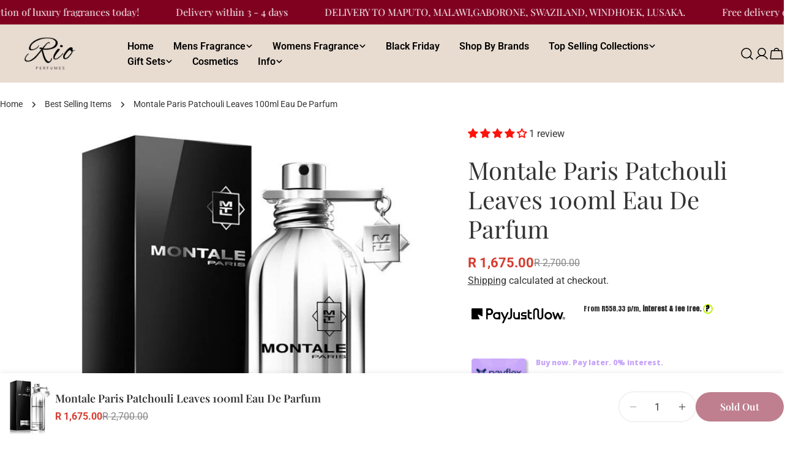

--- FILE ---
content_type: text/html; charset=utf-8
request_url: https://www.rioperfumes.co.za/collections/mens-below-r2000?view=globo.alsobought
body_size: 68423
content:
<!doctype html>
<html
  class="no-js"
  lang="en"
  
>
  <head>

<script type="text/javascript">
    (function(c,l,a,r,i,t,y){
        c[a]=c[a]||function(){(c[a].q=c[a].q||[]).push(arguments)};
        t=l.createElement(r);t.async=1;t.src="https://www.clarity.ms/tag/"+i;
        y=l.getElementsByTagName(r)[0];y.parentNode.insertBefore(t,y);
    })(window, document, "clarity", "script", "pts5uoxmkn");
</script>

    <meta charset="utf-8">
    <meta http-equiv="X-UA-Compatible" content="IE=edge">
    <meta name="viewport" content="width=device-width,initial-scale=1">
    <meta name="theme-color" content=""><link rel="preconnect" href="https://cdn.shopify.com" crossorigin><link rel="preconnect" href="https://fonts.shopifycdn.com" crossorigin>


<style data-shopify>
  @font-face {
  font-family: Roboto;
  font-weight: 400;
  font-style: normal;
  font-display: swap;
  src: url("//www.rioperfumes.co.za/cdn/fonts/roboto/roboto_n4.2019d890f07b1852f56ce63ba45b2db45d852cba.woff2") format("woff2"),
       url("//www.rioperfumes.co.za/cdn/fonts/roboto/roboto_n4.238690e0007583582327135619c5f7971652fa9d.woff") format("woff");
}

  @font-face {
  font-family: Roboto;
  font-weight: 400;
  font-style: italic;
  font-display: swap;
  src: url("//www.rioperfumes.co.za/cdn/fonts/roboto/roboto_i4.57ce898ccda22ee84f49e6b57ae302250655e2d4.woff2") format("woff2"),
       url("//www.rioperfumes.co.za/cdn/fonts/roboto/roboto_i4.b21f3bd061cbcb83b824ae8c7671a82587b264bf.woff") format("woff");
}

  @font-face {
  font-family: Roboto;
  font-weight: 600;
  font-style: normal;
  font-display: swap;
  src: url("//www.rioperfumes.co.za/cdn/fonts/roboto/roboto_n6.3d305d5382545b48404c304160aadee38c90ef9d.woff2") format("woff2"),
       url("//www.rioperfumes.co.za/cdn/fonts/roboto/roboto_n6.bb37be020157f87e181e5489d5e9137ad60c47a2.woff") format("woff");
}

  @font-face {
  font-family: Roboto;
  font-weight: 600;
  font-style: italic;
  font-display: swap;
  src: url("//www.rioperfumes.co.za/cdn/fonts/roboto/roboto_i6.ebd6b6733fb2b030d60cbf61316511a7ffd82fb3.woff2") format("woff2"),
       url("//www.rioperfumes.co.za/cdn/fonts/roboto/roboto_i6.1363905a6d5249605bc5e0f859663ffe95ac3bed.woff") format("woff");
}

  @font-face {
  font-family: Roboto;
  font-weight: 700;
  font-style: normal;
  font-display: swap;
  src: url("//www.rioperfumes.co.za/cdn/fonts/roboto/roboto_n7.f38007a10afbbde8976c4056bfe890710d51dec2.woff2") format("woff2"),
       url("//www.rioperfumes.co.za/cdn/fonts/roboto/roboto_n7.94bfdd3e80c7be00e128703d245c207769d763f9.woff") format("woff");
}

  @font-face {
  font-family: Roboto;
  font-weight: 700;
  font-style: italic;
  font-display: swap;
  src: url("//www.rioperfumes.co.za/cdn/fonts/roboto/roboto_i7.7ccaf9410746f2c53340607c42c43f90a9005937.woff2") format("woff2"),
       url("//www.rioperfumes.co.za/cdn/fonts/roboto/roboto_i7.49ec21cdd7148292bffea74c62c0df6e93551516.woff") format("woff");
}

  @font-face {
  font-family: Roboto;
  font-weight: 500;
  font-style: normal;
  font-display: swap;
  src: url("//www.rioperfumes.co.za/cdn/fonts/roboto/roboto_n5.250d51708d76acbac296b0e21ede8f81de4e37aa.woff2") format("woff2"),
       url("//www.rioperfumes.co.za/cdn/fonts/roboto/roboto_n5.535e8c56f4cbbdea416167af50ab0ff1360a3949.woff") format("woff");
}

  @font-face {
  font-family: "Playfair Display";
  font-weight: 400;
  font-style: normal;
  font-display: swap;
  src: url("//www.rioperfumes.co.za/cdn/fonts/playfair_display/playfairdisplay_n4.9980f3e16959dc89137cc1369bfc3ae98af1deb9.woff2") format("woff2"),
       url("//www.rioperfumes.co.za/cdn/fonts/playfair_display/playfairdisplay_n4.c562b7c8e5637886a811d2a017f9e023166064ee.woff") format("woff");
}

  @font-face {
  font-family: "Playfair Display";
  font-weight: 400;
  font-style: italic;
  font-display: swap;
  src: url("//www.rioperfumes.co.za/cdn/fonts/playfair_display/playfairdisplay_i4.804ea8da9192aaed0368534aa085b3c1f3411619.woff2") format("woff2"),
       url("//www.rioperfumes.co.za/cdn/fonts/playfair_display/playfairdisplay_i4.5538cb7a825d13d8a2333cd8a94065a93a95c710.woff") format("woff");
}

  @font-face {
  font-family: Roboto;
  font-weight: 600;
  font-style: normal;
  font-display: swap;
  src: url("//www.rioperfumes.co.za/cdn/fonts/roboto/roboto_n6.3d305d5382545b48404c304160aadee38c90ef9d.woff2") format("woff2"),
       url("//www.rioperfumes.co.za/cdn/fonts/roboto/roboto_n6.bb37be020157f87e181e5489d5e9137ad60c47a2.woff") format("woff");
}
@font-face {
  font-family: "Playfair Display";
  font-weight: 600;
  font-style: normal;
  font-display: swap;
  src: url("//www.rioperfumes.co.za/cdn/fonts/playfair_display/playfairdisplay_n6.41e9dda2e7301ca861c0ec25a53c1bdf16b6624d.woff2") format("woff2"),
       url("//www.rioperfumes.co.za/cdn/fonts/playfair_display/playfairdisplay_n6.3fecbbfefcd2c3e39326078af5db97c0302e18b5.woff") format("woff");
}
@font-face {
  font-family: "Playfair Display";
  font-weight: 600;
  font-style: normal;
  font-display: swap;
  src: url("//www.rioperfumes.co.za/cdn/fonts/playfair_display/playfairdisplay_n6.41e9dda2e7301ca861c0ec25a53c1bdf16b6624d.woff2") format("woff2"),
       url("//www.rioperfumes.co.za/cdn/fonts/playfair_display/playfairdisplay_n6.3fecbbfefcd2c3e39326078af5db97c0302e18b5.woff") format("woff");
}
@font-face {
  font-family: Roboto;
  font-weight: 600;
  font-style: normal;
  font-display: swap;
  src: url("//www.rioperfumes.co.za/cdn/fonts/roboto/roboto_n6.3d305d5382545b48404c304160aadee38c90ef9d.woff2") format("woff2"),
       url("//www.rioperfumes.co.za/cdn/fonts/roboto/roboto_n6.bb37be020157f87e181e5489d5e9137ad60c47a2.woff") format("woff");
}


  
    :root,
.color-scheme-1 {
      --color-background: 255,255,255;
      --color-secondary-background: 247,247,247;
      --color-primary: 214,58,47;
      --color-text-heading: 51,51,51;
      --color-foreground: 51,51,51;
      --color-border: 230,230,230;
      --color-button: 128,0,32;
      --color-button-text: 255,255,255;
      --color-secondary-button: 128,0,32;
      --color-secondary-button-border: 233,233,233;
      --color-secondary-button-text: 255,255,255;
      --color-button-hover-background: 128,0,32;
      --color-button-hover-text: 255,255,255;
      --color-button-before: #e60039;
      --color-field: 245,245,245;
      --color-field-text: 0,0,0;
      --color-link: 51,51,51;
      --color-link-hover: 51,51,51;
      --color-product-price-sale: 214,58,47;
      --color-foreground-lighten-60: #858585;
      --color-foreground-lighten-19: #d8d8d8;
    }
    @media (min-width: 768px) {
      body .desktop-color-scheme-1 {
        --color-background: 255,255,255;
      --color-secondary-background: 247,247,247;
      --color-primary: 214,58,47;
      --color-text-heading: 51,51,51;
      --color-foreground: 51,51,51;
      --color-border: 230,230,230;
      --color-button: 128,0,32;
      --color-button-text: 255,255,255;
      --color-secondary-button: 128,0,32;
      --color-secondary-button-border: 233,233,233;
      --color-secondary-button-text: 255,255,255;
      --color-button-hover-background: 128,0,32;
      --color-button-hover-text: 255,255,255;
      --color-button-before: #e60039;
      --color-field: 245,245,245;
      --color-field-text: 0,0,0;
      --color-link: 51,51,51;
      --color-link-hover: 51,51,51;
      --color-product-price-sale: 214,58,47;
      --color-foreground-lighten-60: #858585;
      --color-foreground-lighten-19: #d8d8d8;
        color: rgb(var(--color-foreground));
        background-color: rgb(var(--color-background));
      }
    }
    @media (max-width: 767px) {
      body .mobile-color-scheme-1 {
        --color-background: 255,255,255;
      --color-secondary-background: 247,247,247;
      --color-primary: 214,58,47;
      --color-text-heading: 51,51,51;
      --color-foreground: 51,51,51;
      --color-border: 230,230,230;
      --color-button: 128,0,32;
      --color-button-text: 255,255,255;
      --color-secondary-button: 128,0,32;
      --color-secondary-button-border: 233,233,233;
      --color-secondary-button-text: 255,255,255;
      --color-button-hover-background: 128,0,32;
      --color-button-hover-text: 255,255,255;
      --color-button-before: #e60039;
      --color-field: 245,245,245;
      --color-field-text: 0,0,0;
      --color-link: 51,51,51;
      --color-link-hover: 51,51,51;
      --color-product-price-sale: 214,58,47;
      --color-foreground-lighten-60: #858585;
      --color-foreground-lighten-19: #d8d8d8;
        color: rgb(var(--color-foreground));
        background-color: rgb(var(--color-background));
      }
    }
  
    
.color-scheme-2 {
      --color-background: 244,244,244;
      --color-secondary-background: 243,238,234;
      --color-primary: 183,110,121;
      --color-text-heading: 51,51,51;
      --color-foreground: 51,51,51;
      --color-border: 198,191,177;
      --color-button: 0,0,0;
      --color-button-text: 255,255,255;
      --color-secondary-button: 255,255,255;
      --color-secondary-button-border: 230,230,230;
      --color-secondary-button-text: 0,0,0;
      --color-button-hover-background: 0,0,0;
      --color-button-hover-text: 255,255,255;
      --color-button-before: #333333;
      --color-field: 255,255,255;
      --color-field-text: 0,0,0;
      --color-link: 51,51,51;
      --color-link-hover: 51,51,51;
      --color-product-price-sale: 214,58,47;
      --color-foreground-lighten-60: #808080;
      --color-foreground-lighten-19: #cfcfcf;
    }
    @media (min-width: 768px) {
      body .desktop-color-scheme-2 {
        --color-background: 244,244,244;
      --color-secondary-background: 243,238,234;
      --color-primary: 183,110,121;
      --color-text-heading: 51,51,51;
      --color-foreground: 51,51,51;
      --color-border: 198,191,177;
      --color-button: 0,0,0;
      --color-button-text: 255,255,255;
      --color-secondary-button: 255,255,255;
      --color-secondary-button-border: 230,230,230;
      --color-secondary-button-text: 0,0,0;
      --color-button-hover-background: 0,0,0;
      --color-button-hover-text: 255,255,255;
      --color-button-before: #333333;
      --color-field: 255,255,255;
      --color-field-text: 0,0,0;
      --color-link: 51,51,51;
      --color-link-hover: 51,51,51;
      --color-product-price-sale: 214,58,47;
      --color-foreground-lighten-60: #808080;
      --color-foreground-lighten-19: #cfcfcf;
        color: rgb(var(--color-foreground));
        background-color: rgb(var(--color-background));
      }
    }
    @media (max-width: 767px) {
      body .mobile-color-scheme-2 {
        --color-background: 244,244,244;
      --color-secondary-background: 243,238,234;
      --color-primary: 183,110,121;
      --color-text-heading: 51,51,51;
      --color-foreground: 51,51,51;
      --color-border: 198,191,177;
      --color-button: 0,0,0;
      --color-button-text: 255,255,255;
      --color-secondary-button: 255,255,255;
      --color-secondary-button-border: 230,230,230;
      --color-secondary-button-text: 0,0,0;
      --color-button-hover-background: 0,0,0;
      --color-button-hover-text: 255,255,255;
      --color-button-before: #333333;
      --color-field: 255,255,255;
      --color-field-text: 0,0,0;
      --color-link: 51,51,51;
      --color-link-hover: 51,51,51;
      --color-product-price-sale: 214,58,47;
      --color-foreground-lighten-60: #808080;
      --color-foreground-lighten-19: #cfcfcf;
        color: rgb(var(--color-foreground));
        background-color: rgb(var(--color-background));
      }
    }
  
    
.color-scheme-3 {
      --color-background: 128,0,32;
      --color-secondary-background: 247,247,247;
      --color-primary: 214,58,47;
      --color-text-heading: 255,255,255;
      --color-foreground: 255,255,255;
      --color-border: 247,247,247;
      --color-button: 233,233,233;
      --color-button-text: 0,0,0;
      --color-secondary-button: 0,0,0;
      --color-secondary-button-border: 0,0,0;
      --color-secondary-button-text: 255,255,255;
      --color-button-hover-background: 0,0,0;
      --color-button-hover-text: 255,255,255;
      --color-button-before: #333333;
      --color-field: 255,255,255;
      --color-field-text: 0,0,0;
      --color-link: 255,255,255;
      --color-link-hover: 255,255,255;
      --color-product-price-sale: 214,58,47;
      --color-foreground-lighten-60: #cc99a6;
      --color-foreground-lighten-19: #98304a;
    }
    @media (min-width: 768px) {
      body .desktop-color-scheme-3 {
        --color-background: 128,0,32;
      --color-secondary-background: 247,247,247;
      --color-primary: 214,58,47;
      --color-text-heading: 255,255,255;
      --color-foreground: 255,255,255;
      --color-border: 247,247,247;
      --color-button: 233,233,233;
      --color-button-text: 0,0,0;
      --color-secondary-button: 0,0,0;
      --color-secondary-button-border: 0,0,0;
      --color-secondary-button-text: 255,255,255;
      --color-button-hover-background: 0,0,0;
      --color-button-hover-text: 255,255,255;
      --color-button-before: #333333;
      --color-field: 255,255,255;
      --color-field-text: 0,0,0;
      --color-link: 255,255,255;
      --color-link-hover: 255,255,255;
      --color-product-price-sale: 214,58,47;
      --color-foreground-lighten-60: #cc99a6;
      --color-foreground-lighten-19: #98304a;
        color: rgb(var(--color-foreground));
        background-color: rgb(var(--color-background));
      }
    }
    @media (max-width: 767px) {
      body .mobile-color-scheme-3 {
        --color-background: 128,0,32;
      --color-secondary-background: 247,247,247;
      --color-primary: 214,58,47;
      --color-text-heading: 255,255,255;
      --color-foreground: 255,255,255;
      --color-border: 247,247,247;
      --color-button: 233,233,233;
      --color-button-text: 0,0,0;
      --color-secondary-button: 0,0,0;
      --color-secondary-button-border: 0,0,0;
      --color-secondary-button-text: 255,255,255;
      --color-button-hover-background: 0,0,0;
      --color-button-hover-text: 255,255,255;
      --color-button-before: #333333;
      --color-field: 255,255,255;
      --color-field-text: 0,0,0;
      --color-link: 255,255,255;
      --color-link-hover: 255,255,255;
      --color-product-price-sale: 214,58,47;
      --color-foreground-lighten-60: #cc99a6;
      --color-foreground-lighten-19: #98304a;
        color: rgb(var(--color-foreground));
        background-color: rgb(var(--color-background));
      }
    }
  
    
.color-scheme-4 {
      --color-background: 232,220,208;
      --color-secondary-background: 247,247,247;
      --color-primary: 214,58,47;
      --color-text-heading: 0,0,0;
      --color-foreground: 0,0,0;
      --color-border: 230,230,230;
      --color-button: 0,0,0;
      --color-button-text: 255,255,255;
      --color-secondary-button: 233,233,233;
      --color-secondary-button-border: 233,233,233;
      --color-secondary-button-text: 0,0,0;
      --color-button-hover-background: 0,0,0;
      --color-button-hover-text: 255,255,255;
      --color-button-before: #333333;
      --color-field: 245,245,245;
      --color-field-text: 0,0,0;
      --color-link: 0,0,0;
      --color-link-hover: 0,0,0;
      --color-product-price-sale: 214,58,47;
      --color-foreground-lighten-60: #5d5853;
      --color-foreground-lighten-19: #bcb2a8;
    }
    @media (min-width: 768px) {
      body .desktop-color-scheme-4 {
        --color-background: 232,220,208;
      --color-secondary-background: 247,247,247;
      --color-primary: 214,58,47;
      --color-text-heading: 0,0,0;
      --color-foreground: 0,0,0;
      --color-border: 230,230,230;
      --color-button: 0,0,0;
      --color-button-text: 255,255,255;
      --color-secondary-button: 233,233,233;
      --color-secondary-button-border: 233,233,233;
      --color-secondary-button-text: 0,0,0;
      --color-button-hover-background: 0,0,0;
      --color-button-hover-text: 255,255,255;
      --color-button-before: #333333;
      --color-field: 245,245,245;
      --color-field-text: 0,0,0;
      --color-link: 0,0,0;
      --color-link-hover: 0,0,0;
      --color-product-price-sale: 214,58,47;
      --color-foreground-lighten-60: #5d5853;
      --color-foreground-lighten-19: #bcb2a8;
        color: rgb(var(--color-foreground));
        background-color: rgb(var(--color-background));
      }
    }
    @media (max-width: 767px) {
      body .mobile-color-scheme-4 {
        --color-background: 232,220,208;
      --color-secondary-background: 247,247,247;
      --color-primary: 214,58,47;
      --color-text-heading: 0,0,0;
      --color-foreground: 0,0,0;
      --color-border: 230,230,230;
      --color-button: 0,0,0;
      --color-button-text: 255,255,255;
      --color-secondary-button: 233,233,233;
      --color-secondary-button-border: 233,233,233;
      --color-secondary-button-text: 0,0,0;
      --color-button-hover-background: 0,0,0;
      --color-button-hover-text: 255,255,255;
      --color-button-before: #333333;
      --color-field: 245,245,245;
      --color-field-text: 0,0,0;
      --color-link: 0,0,0;
      --color-link-hover: 0,0,0;
      --color-product-price-sale: 214,58,47;
      --color-foreground-lighten-60: #5d5853;
      --color-foreground-lighten-19: #bcb2a8;
        color: rgb(var(--color-foreground));
        background-color: rgb(var(--color-background));
      }
    }
  
    
.color-scheme-inverse {
      --color-background: 0,0,0;
      --color-secondary-background: 0,0,0;
      --color-primary: 214,58,47;
      --color-text-heading: 255,255,255;
      --color-foreground: 255,255,255;
      --color-border: 255,255,255;
      --color-button: 255,255,255;
      --color-button-text: 0,0,0;
      --color-secondary-button: 255,255,255;
      --color-secondary-button-border: 230,230,230;
      --color-secondary-button-text: 0,0,0;
      --color-button-hover-background: 255,255,255;
      --color-button-hover-text: 0,0,0;
      --color-button-before: #ffffff;
      --color-field: 255,255,255;
      --color-field-text: 0,0,0;
      --color-link: 255,255,255;
      --color-link-hover: 255,255,255;
      --color-product-price-sale: 214,58,47;
      --color-foreground-lighten-60: #999999;
      --color-foreground-lighten-19: #303030;
    }
    @media (min-width: 768px) {
      body .desktop-color-scheme-inverse {
        --color-background: 0,0,0;
      --color-secondary-background: 0,0,0;
      --color-primary: 214,58,47;
      --color-text-heading: 255,255,255;
      --color-foreground: 255,255,255;
      --color-border: 255,255,255;
      --color-button: 255,255,255;
      --color-button-text: 0,0,0;
      --color-secondary-button: 255,255,255;
      --color-secondary-button-border: 230,230,230;
      --color-secondary-button-text: 0,0,0;
      --color-button-hover-background: 255,255,255;
      --color-button-hover-text: 0,0,0;
      --color-button-before: #ffffff;
      --color-field: 255,255,255;
      --color-field-text: 0,0,0;
      --color-link: 255,255,255;
      --color-link-hover: 255,255,255;
      --color-product-price-sale: 214,58,47;
      --color-foreground-lighten-60: #999999;
      --color-foreground-lighten-19: #303030;
        color: rgb(var(--color-foreground));
        background-color: rgb(var(--color-background));
      }
    }
    @media (max-width: 767px) {
      body .mobile-color-scheme-inverse {
        --color-background: 0,0,0;
      --color-secondary-background: 0,0,0;
      --color-primary: 214,58,47;
      --color-text-heading: 255,255,255;
      --color-foreground: 255,255,255;
      --color-border: 255,255,255;
      --color-button: 255,255,255;
      --color-button-text: 0,0,0;
      --color-secondary-button: 255,255,255;
      --color-secondary-button-border: 230,230,230;
      --color-secondary-button-text: 0,0,0;
      --color-button-hover-background: 255,255,255;
      --color-button-hover-text: 0,0,0;
      --color-button-before: #ffffff;
      --color-field: 255,255,255;
      --color-field-text: 0,0,0;
      --color-link: 255,255,255;
      --color-link-hover: 255,255,255;
      --color-product-price-sale: 214,58,47;
      --color-foreground-lighten-60: #999999;
      --color-foreground-lighten-19: #303030;
        color: rgb(var(--color-foreground));
        background-color: rgb(var(--color-background));
      }
    }
  
    
.color-scheme-6 {
      --color-background: 244,228,227;
      --color-secondary-background: 243,238,234;
      --color-primary: 214,58,47;
      --color-text-heading: 0,0,0;
      --color-foreground: 0,0,0;
      --color-border: 198,191,177;
      --color-button: 0,0,0;
      --color-button-text: 255,255,255;
      --color-secondary-button: 255,255,255;
      --color-secondary-button-border: 230,230,230;
      --color-secondary-button-text: 0,0,0;
      --color-button-hover-background: 0,0,0;
      --color-button-hover-text: 255,255,255;
      --color-button-before: #333333;
      --color-field: 255,255,255;
      --color-field-text: 0,0,0;
      --color-link: 0,0,0;
      --color-link-hover: 0,0,0;
      --color-product-price-sale: 214,58,47;
      --color-foreground-lighten-60: #625b5b;
      --color-foreground-lighten-19: #c6b9b8;
    }
    @media (min-width: 768px) {
      body .desktop-color-scheme-6 {
        --color-background: 244,228,227;
      --color-secondary-background: 243,238,234;
      --color-primary: 214,58,47;
      --color-text-heading: 0,0,0;
      --color-foreground: 0,0,0;
      --color-border: 198,191,177;
      --color-button: 0,0,0;
      --color-button-text: 255,255,255;
      --color-secondary-button: 255,255,255;
      --color-secondary-button-border: 230,230,230;
      --color-secondary-button-text: 0,0,0;
      --color-button-hover-background: 0,0,0;
      --color-button-hover-text: 255,255,255;
      --color-button-before: #333333;
      --color-field: 255,255,255;
      --color-field-text: 0,0,0;
      --color-link: 0,0,0;
      --color-link-hover: 0,0,0;
      --color-product-price-sale: 214,58,47;
      --color-foreground-lighten-60: #625b5b;
      --color-foreground-lighten-19: #c6b9b8;
        color: rgb(var(--color-foreground));
        background-color: rgb(var(--color-background));
      }
    }
    @media (max-width: 767px) {
      body .mobile-color-scheme-6 {
        --color-background: 244,228,227;
      --color-secondary-background: 243,238,234;
      --color-primary: 214,58,47;
      --color-text-heading: 0,0,0;
      --color-foreground: 0,0,0;
      --color-border: 198,191,177;
      --color-button: 0,0,0;
      --color-button-text: 255,255,255;
      --color-secondary-button: 255,255,255;
      --color-secondary-button-border: 230,230,230;
      --color-secondary-button-text: 0,0,0;
      --color-button-hover-background: 0,0,0;
      --color-button-hover-text: 255,255,255;
      --color-button-before: #333333;
      --color-field: 255,255,255;
      --color-field-text: 0,0,0;
      --color-link: 0,0,0;
      --color-link-hover: 0,0,0;
      --color-product-price-sale: 214,58,47;
      --color-foreground-lighten-60: #625b5b;
      --color-foreground-lighten-19: #c6b9b8;
        color: rgb(var(--color-foreground));
        background-color: rgb(var(--color-background));
      }
    }
  
    
.color-scheme-7 {
      --color-background: 255,255,255;
      --color-secondary-background: 233,233,233;
      --color-primary: 214,58,47;
      --color-text-heading: 0,0,0;
      --color-foreground: 0,0,0;
      --color-border: 230,230,230;
      --color-button: 0,0,0;
      --color-button-text: 255,255,255;
      --color-secondary-button: 233,233,233;
      --color-secondary-button-border: 233,233,233;
      --color-secondary-button-text: 0,0,0;
      --color-button-hover-background: 0,0,0;
      --color-button-hover-text: 255,255,255;
      --color-button-before: #333333;
      --color-field: 245,245,245;
      --color-field-text: 0,0,0;
      --color-link: 0,0,0;
      --color-link-hover: 0,0,0;
      --color-product-price-sale: 214,58,47;
      --color-foreground-lighten-60: #666666;
      --color-foreground-lighten-19: #cfcfcf;
    }
    @media (min-width: 768px) {
      body .desktop-color-scheme-7 {
        --color-background: 255,255,255;
      --color-secondary-background: 233,233,233;
      --color-primary: 214,58,47;
      --color-text-heading: 0,0,0;
      --color-foreground: 0,0,0;
      --color-border: 230,230,230;
      --color-button: 0,0,0;
      --color-button-text: 255,255,255;
      --color-secondary-button: 233,233,233;
      --color-secondary-button-border: 233,233,233;
      --color-secondary-button-text: 0,0,0;
      --color-button-hover-background: 0,0,0;
      --color-button-hover-text: 255,255,255;
      --color-button-before: #333333;
      --color-field: 245,245,245;
      --color-field-text: 0,0,0;
      --color-link: 0,0,0;
      --color-link-hover: 0,0,0;
      --color-product-price-sale: 214,58,47;
      --color-foreground-lighten-60: #666666;
      --color-foreground-lighten-19: #cfcfcf;
        color: rgb(var(--color-foreground));
        background-color: rgb(var(--color-background));
      }
    }
    @media (max-width: 767px) {
      body .mobile-color-scheme-7 {
        --color-background: 255,255,255;
      --color-secondary-background: 233,233,233;
      --color-primary: 214,58,47;
      --color-text-heading: 0,0,0;
      --color-foreground: 0,0,0;
      --color-border: 230,230,230;
      --color-button: 0,0,0;
      --color-button-text: 255,255,255;
      --color-secondary-button: 233,233,233;
      --color-secondary-button-border: 233,233,233;
      --color-secondary-button-text: 0,0,0;
      --color-button-hover-background: 0,0,0;
      --color-button-hover-text: 255,255,255;
      --color-button-before: #333333;
      --color-field: 245,245,245;
      --color-field-text: 0,0,0;
      --color-link: 0,0,0;
      --color-link-hover: 0,0,0;
      --color-product-price-sale: 214,58,47;
      --color-foreground-lighten-60: #666666;
      --color-foreground-lighten-19: #cfcfcf;
        color: rgb(var(--color-foreground));
        background-color: rgb(var(--color-background));
      }
    }
  
    
.color-scheme-8 {
      --color-background: 239,222,217;
      --color-secondary-background: 247,247,247;
      --color-primary: 214,58,47;
      --color-text-heading: 0,0,0;
      --color-foreground: 0,0,0;
      --color-border: 230,230,230;
      --color-button: 0,0,0;
      --color-button-text: 255,255,255;
      --color-secondary-button: 233,233,233;
      --color-secondary-button-border: 233,233,233;
      --color-secondary-button-text: 0,0,0;
      --color-button-hover-background: 0,0,0;
      --color-button-hover-text: 255,255,255;
      --color-button-before: #333333;
      --color-field: 245,245,245;
      --color-field-text: 0,0,0;
      --color-link: 0,0,0;
      --color-link-hover: 0,0,0;
      --color-product-price-sale: 214,58,47;
      --color-foreground-lighten-60: #605957;
      --color-foreground-lighten-19: #c2b4b0;
    }
    @media (min-width: 768px) {
      body .desktop-color-scheme-8 {
        --color-background: 239,222,217;
      --color-secondary-background: 247,247,247;
      --color-primary: 214,58,47;
      --color-text-heading: 0,0,0;
      --color-foreground: 0,0,0;
      --color-border: 230,230,230;
      --color-button: 0,0,0;
      --color-button-text: 255,255,255;
      --color-secondary-button: 233,233,233;
      --color-secondary-button-border: 233,233,233;
      --color-secondary-button-text: 0,0,0;
      --color-button-hover-background: 0,0,0;
      --color-button-hover-text: 255,255,255;
      --color-button-before: #333333;
      --color-field: 245,245,245;
      --color-field-text: 0,0,0;
      --color-link: 0,0,0;
      --color-link-hover: 0,0,0;
      --color-product-price-sale: 214,58,47;
      --color-foreground-lighten-60: #605957;
      --color-foreground-lighten-19: #c2b4b0;
        color: rgb(var(--color-foreground));
        background-color: rgb(var(--color-background));
      }
    }
    @media (max-width: 767px) {
      body .mobile-color-scheme-8 {
        --color-background: 239,222,217;
      --color-secondary-background: 247,247,247;
      --color-primary: 214,58,47;
      --color-text-heading: 0,0,0;
      --color-foreground: 0,0,0;
      --color-border: 230,230,230;
      --color-button: 0,0,0;
      --color-button-text: 255,255,255;
      --color-secondary-button: 233,233,233;
      --color-secondary-button-border: 233,233,233;
      --color-secondary-button-text: 0,0,0;
      --color-button-hover-background: 0,0,0;
      --color-button-hover-text: 255,255,255;
      --color-button-before: #333333;
      --color-field: 245,245,245;
      --color-field-text: 0,0,0;
      --color-link: 0,0,0;
      --color-link-hover: 0,0,0;
      --color-product-price-sale: 214,58,47;
      --color-foreground-lighten-60: #605957;
      --color-foreground-lighten-19: #c2b4b0;
        color: rgb(var(--color-foreground));
        background-color: rgb(var(--color-background));
      }
    }
  
    
.color-scheme-9 {
      --color-background: 255,255,255;
      --color-secondary-background: 245,245,245;
      --color-primary: 214,58,47;
      --color-text-heading: 0,0,0;
      --color-foreground: 0,0,0;
      --color-border: 230,230,230;
      --color-button: 0,0,0;
      --color-button-text: 255,255,255;
      --color-secondary-button: 255,255,255;
      --color-secondary-button-border: 204,204,204;
      --color-secondary-button-text: 0,0,0;
      --color-button-hover-background: 0,0,0;
      --color-button-hover-text: 255,255,255;
      --color-button-before: #333333;
      --color-field: 245,245,245;
      --color-field-text: 0,0,0;
      --color-link: 0,0,0;
      --color-link-hover: 0,0,0;
      --color-product-price-sale: 214,58,47;
      --color-foreground-lighten-60: #666666;
      --color-foreground-lighten-19: #cfcfcf;
    }
    @media (min-width: 768px) {
      body .desktop-color-scheme-9 {
        --color-background: 255,255,255;
      --color-secondary-background: 245,245,245;
      --color-primary: 214,58,47;
      --color-text-heading: 0,0,0;
      --color-foreground: 0,0,0;
      --color-border: 230,230,230;
      --color-button: 0,0,0;
      --color-button-text: 255,255,255;
      --color-secondary-button: 255,255,255;
      --color-secondary-button-border: 204,204,204;
      --color-secondary-button-text: 0,0,0;
      --color-button-hover-background: 0,0,0;
      --color-button-hover-text: 255,255,255;
      --color-button-before: #333333;
      --color-field: 245,245,245;
      --color-field-text: 0,0,0;
      --color-link: 0,0,0;
      --color-link-hover: 0,0,0;
      --color-product-price-sale: 214,58,47;
      --color-foreground-lighten-60: #666666;
      --color-foreground-lighten-19: #cfcfcf;
        color: rgb(var(--color-foreground));
        background-color: rgb(var(--color-background));
      }
    }
    @media (max-width: 767px) {
      body .mobile-color-scheme-9 {
        --color-background: 255,255,255;
      --color-secondary-background: 245,245,245;
      --color-primary: 214,58,47;
      --color-text-heading: 0,0,0;
      --color-foreground: 0,0,0;
      --color-border: 230,230,230;
      --color-button: 0,0,0;
      --color-button-text: 255,255,255;
      --color-secondary-button: 255,255,255;
      --color-secondary-button-border: 204,204,204;
      --color-secondary-button-text: 0,0,0;
      --color-button-hover-background: 0,0,0;
      --color-button-hover-text: 255,255,255;
      --color-button-before: #333333;
      --color-field: 245,245,245;
      --color-field-text: 0,0,0;
      --color-link: 0,0,0;
      --color-link-hover: 0,0,0;
      --color-product-price-sale: 214,58,47;
      --color-foreground-lighten-60: #666666;
      --color-foreground-lighten-19: #cfcfcf;
        color: rgb(var(--color-foreground));
        background-color: rgb(var(--color-background));
      }
    }
  
    
.color-scheme-d3c4c0a8-8008-4fbe-9cb6-8b6689dfa03c {
      --color-background: 246,246,246;
      --color-secondary-background: 247,247,247;
      --color-primary: 214,58,47;
      --color-text-heading: 0,0,0;
      --color-foreground: 0,0,0;
      --color-border: 230,230,230;
      --color-button: 0,0,0;
      --color-button-text: 255,255,255;
      --color-secondary-button: 233,233,233;
      --color-secondary-button-border: 233,233,233;
      --color-secondary-button-text: 0,0,0;
      --color-button-hover-background: 0,0,0;
      --color-button-hover-text: 255,255,255;
      --color-button-before: #333333;
      --color-field: 245,245,245;
      --color-field-text: 0,0,0;
      --color-link: 0,0,0;
      --color-link-hover: 0,0,0;
      --color-product-price-sale: 214,58,47;
      --color-foreground-lighten-60: #626262;
      --color-foreground-lighten-19: #c7c7c7;
    }
    @media (min-width: 768px) {
      body .desktop-color-scheme-d3c4c0a8-8008-4fbe-9cb6-8b6689dfa03c {
        --color-background: 246,246,246;
      --color-secondary-background: 247,247,247;
      --color-primary: 214,58,47;
      --color-text-heading: 0,0,0;
      --color-foreground: 0,0,0;
      --color-border: 230,230,230;
      --color-button: 0,0,0;
      --color-button-text: 255,255,255;
      --color-secondary-button: 233,233,233;
      --color-secondary-button-border: 233,233,233;
      --color-secondary-button-text: 0,0,0;
      --color-button-hover-background: 0,0,0;
      --color-button-hover-text: 255,255,255;
      --color-button-before: #333333;
      --color-field: 245,245,245;
      --color-field-text: 0,0,0;
      --color-link: 0,0,0;
      --color-link-hover: 0,0,0;
      --color-product-price-sale: 214,58,47;
      --color-foreground-lighten-60: #626262;
      --color-foreground-lighten-19: #c7c7c7;
        color: rgb(var(--color-foreground));
        background-color: rgb(var(--color-background));
      }
    }
    @media (max-width: 767px) {
      body .mobile-color-scheme-d3c4c0a8-8008-4fbe-9cb6-8b6689dfa03c {
        --color-background: 246,246,246;
      --color-secondary-background: 247,247,247;
      --color-primary: 214,58,47;
      --color-text-heading: 0,0,0;
      --color-foreground: 0,0,0;
      --color-border: 230,230,230;
      --color-button: 0,0,0;
      --color-button-text: 255,255,255;
      --color-secondary-button: 233,233,233;
      --color-secondary-button-border: 233,233,233;
      --color-secondary-button-text: 0,0,0;
      --color-button-hover-background: 0,0,0;
      --color-button-hover-text: 255,255,255;
      --color-button-before: #333333;
      --color-field: 245,245,245;
      --color-field-text: 0,0,0;
      --color-link: 0,0,0;
      --color-link-hover: 0,0,0;
      --color-product-price-sale: 214,58,47;
      --color-foreground-lighten-60: #626262;
      --color-foreground-lighten-19: #c7c7c7;
        color: rgb(var(--color-foreground));
        background-color: rgb(var(--color-background));
      }
    }
  
    
.color-scheme-f135f57d-69f6-4c1d-bd3a-40361420ed42 {
      --color-background: 243,238,234;
      --color-secondary-background: 247,247,247;
      --color-primary: 214,58,47;
      --color-text-heading: 0,0,0;
      --color-foreground: 0,0,0;
      --color-border: 255,255,255;
      --color-button: 0,0,0;
      --color-button-text: 255,255,255;
      --color-secondary-button: 233,233,233;
      --color-secondary-button-border: 233,233,233;
      --color-secondary-button-text: 0,0,0;
      --color-button-hover-background: 0,0,0;
      --color-button-hover-text: 255,255,255;
      --color-button-before: #333333;
      --color-field: 255,255,255;
      --color-field-text: 0,0,0;
      --color-link: 0,0,0;
      --color-link-hover: 0,0,0;
      --color-product-price-sale: 214,58,47;
      --color-foreground-lighten-60: #615f5e;
      --color-foreground-lighten-19: #c5c1be;
    }
    @media (min-width: 768px) {
      body .desktop-color-scheme-f135f57d-69f6-4c1d-bd3a-40361420ed42 {
        --color-background: 243,238,234;
      --color-secondary-background: 247,247,247;
      --color-primary: 214,58,47;
      --color-text-heading: 0,0,0;
      --color-foreground: 0,0,0;
      --color-border: 255,255,255;
      --color-button: 0,0,0;
      --color-button-text: 255,255,255;
      --color-secondary-button: 233,233,233;
      --color-secondary-button-border: 233,233,233;
      --color-secondary-button-text: 0,0,0;
      --color-button-hover-background: 0,0,0;
      --color-button-hover-text: 255,255,255;
      --color-button-before: #333333;
      --color-field: 255,255,255;
      --color-field-text: 0,0,0;
      --color-link: 0,0,0;
      --color-link-hover: 0,0,0;
      --color-product-price-sale: 214,58,47;
      --color-foreground-lighten-60: #615f5e;
      --color-foreground-lighten-19: #c5c1be;
        color: rgb(var(--color-foreground));
        background-color: rgb(var(--color-background));
      }
    }
    @media (max-width: 767px) {
      body .mobile-color-scheme-f135f57d-69f6-4c1d-bd3a-40361420ed42 {
        --color-background: 243,238,234;
      --color-secondary-background: 247,247,247;
      --color-primary: 214,58,47;
      --color-text-heading: 0,0,0;
      --color-foreground: 0,0,0;
      --color-border: 255,255,255;
      --color-button: 0,0,0;
      --color-button-text: 255,255,255;
      --color-secondary-button: 233,233,233;
      --color-secondary-button-border: 233,233,233;
      --color-secondary-button-text: 0,0,0;
      --color-button-hover-background: 0,0,0;
      --color-button-hover-text: 255,255,255;
      --color-button-before: #333333;
      --color-field: 255,255,255;
      --color-field-text: 0,0,0;
      --color-link: 0,0,0;
      --color-link-hover: 0,0,0;
      --color-product-price-sale: 214,58,47;
      --color-foreground-lighten-60: #615f5e;
      --color-foreground-lighten-19: #c5c1be;
        color: rgb(var(--color-foreground));
        background-color: rgb(var(--color-background));
      }
    }
  

  body, .color-scheme-1, .color-scheme-2, .color-scheme-3, .color-scheme-4, .color-scheme-inverse, .color-scheme-6, .color-scheme-7, .color-scheme-8, .color-scheme-9, .color-scheme-d3c4c0a8-8008-4fbe-9cb6-8b6689dfa03c, .color-scheme-f135f57d-69f6-4c1d-bd3a-40361420ed42 {
    color: rgb(var(--color-foreground));
    background-color: rgb(var(--color-background));
  }

  :root {
    /* Animation variable */
    --animation-nav: .5s cubic-bezier(.6, 0, .4, 1);
    --animation-default: .5s cubic-bezier(.3, 1, .3, 1);
    --animation-fast: .3s cubic-bezier(.7, 0, .3, 1);
    --transform-origin-start: left;
    --transform-origin-end: right;
    --duration-default: 200ms;
    --duration-image: 1000ms;

    --font-body-family: Roboto, sans-serif;
    --font-body-style: normal;
    --font-body-weight: 400;
    --font-body-weight-bolder: 600;
    --font-body-weight-bold: 700;
    --font-body-size: 1.6rem;
    --font-body-line-height: 1.625;

    --font-heading-family: "Playfair Display", serif;
    --font-heading-style: normal;
    --font-heading-weight: 400;
    --font-heading-letter-spacing: 0.0em;
    --font-heading-transform: none;
    --font-heading-scale: 1.0;
    --font-heading-mobile-scale: 0.8;

    --font-hd1-transform:none;

    --font-subheading-family: Roboto, sans-serif;
    --font-subheading-weight: 600;
    --font-subheading-scale: 1.12;
    --font-subheading-transform: none;
    --font-subheading-letter-spacing: 0.0em;

    --font-navigation-family: Roboto, sans-serif;
    --font-navigation-weight: 600;
    --navigation-transform: none;

    --font-button-family: "Playfair Display", serif;
    --font-button-weight: 600;
    --buttons-letter-spacing: 0.0em;
    --buttons-transform: capitalize;
    --buttons-height: 4.8rem;
    --buttons-border-width: 1px;
    --inputs-border-width: 1px;

    --font-pcard-title-family: "Playfair Display", serif;
    --font-pcard-title-style: normal;
    --font-pcard-title-weight: 600;
    --font-pcard-title-scale: 1.12;
    --font-pcard-title-transform: none;

    --font-h1-size: clamp(
      3.2rem,
      calc(1.559454vw + 2.003899rem),
      4.0rem
    );
    --font-h2-size: clamp(
      2.56rem,
      calc(1.247563vw + 1.603119rem),
      3.2rem
    );
    --font-h3-size: clamp(
      2.24rem,
      calc(1.091618vw + 1.402729rem),
      2.8rem
    );
    --font-h4-size: clamp(
      1.76rem,
      calc(0.8577vw + 1.102144rem),
      2.2rem
    );
    --font-hd1-size: clamp(
      4.8rem,
      calc(2.339181vw + 3.005848rem),
      6.0rem
    );
    --font-hd2-size: clamp(
      3.84rem,
      calc(1.871345vw + 2.404678rem),
      4.8rem
    );
    --font-hd3-size: clamp(
      2.88rem,
      calc(1.403509vw + 1.803509rem),
      3.6rem
    );
    --font-h5-size: calc(var(--font-heading-scale) * 1.8rem);
    --font-h6-size: calc(var(--font-heading-scale) * 1.6rem);
    --font-subheading-size: calc(var(--font-subheading-scale) * var(--font-body-size));
    --font-pcard-title-size: calc(var(--font-pcard-title-scale) * var(--font-body-size));

    --color-badge-sale: #D63A2F;
    --color-badge-sale-text: #FFFFFF;
    --color-badge-soldout: #A5A4AB;
    --color-badge-soldout-text: #FFFFFF;
    --color-badge-hot: #6C69DE;
    --color-badge-hot-text: #FFFFFF;
    --color-badge-new: #559B60;
    --color-badge-new-text: #FFFFFF;
    --color-cart-bubble: #D63A2F;
    --color-keyboard-focus: 11 97 205;

    --buttons-radius: 2.4rem;
    --inputs-radius: 2.4rem;
    --textareas-radius: 1.6rem;
    --blocks-radius: 2.0rem;
    --blocks-radius-mobile: 1.6rem;
    --small-blocks-radius: 0.6rem;
    --medium-blocks-radius: 1.0rem;
    --pcard-radius: 2.0rem;
    --pcard-inner-radius: 1.0rem;
    --badges-radius: 0.5rem;

    --page-width: 1410px;
    --page-width-margin: 0rem;
    --header-padding-bottom: 4rem;
    --header-padding-bottom-mobile: 3.2rem;
    --header-padding-bottom-large: 6rem;
    --header-padding-bottom-large-lg: 4rem;
  }

  *,
  *::before,
  *::after {
    box-sizing: inherit;
  }

  html {
    box-sizing: border-box;
    font-size: 62.5%;
    height: 100%;
  }

  body {
    min-height: 100%;
    margin: 0;
    font-family: var(--font-body-family);
    font-style: var(--font-body-style);
    font-weight: var(--font-body-weight);
    font-size: var(--font-body-size);
    line-height: var(--font-body-line-height);
    -webkit-font-smoothing: antialiased;
    -moz-osx-font-smoothing: grayscale;
    touch-action: manipulation;
    -webkit-text-size-adjust: 100%;
    font-feature-settings: normal;
  }
  @media (min-width: 1485px) {
    .swiper-controls--outside {
      --swiper-navigation-offset-x: calc((var(--swiper-navigation-size) + 2.7rem) * -1);
    }
  }
</style>

  <link rel="preload" as="font" href="//www.rioperfumes.co.za/cdn/fonts/roboto/roboto_n4.2019d890f07b1852f56ce63ba45b2db45d852cba.woff2" type="font/woff2" crossorigin>
  

  <link rel="preload" as="font" href="//www.rioperfumes.co.za/cdn/fonts/playfair_display/playfairdisplay_n4.9980f3e16959dc89137cc1369bfc3ae98af1deb9.woff2" type="font/woff2" crossorigin>
  
<link href="//www.rioperfumes.co.za/cdn/shop/t/14/assets/vendor.css?v=94183888130352382221764311875" rel="stylesheet" type="text/css" media="all" /><link href="//www.rioperfumes.co.za/cdn/shop/t/14/assets/theme.css?v=170118875536473118721764311874" rel="stylesheet" type="text/css" media="all" /><script>window.performance && window.performance.mark && window.performance.mark('shopify.content_for_header.start');</script><meta name="facebook-domain-verification" content="jjikm9bqlzbyynk0hd84bql8273hvt">
<meta name="facebook-domain-verification" content="x2n7t7igvxt7f8l62tutjvm0f8la1j">
<meta name="google-site-verification" content="PzYued_LvKzsTVaCGt72AGMLiNuykhMAByMAxhVryFI">
<meta id="shopify-digital-wallet" name="shopify-digital-wallet" content="/9202466896/digital_wallets/dialog">
<link rel="alternate" type="application/atom+xml" title="Feed" href="/collections/mens-below-r2000.atom" />
<link rel="next" href="/collections/mens-below-r2000?page=2&amp;view=globo.alsobought">
<link rel="alternate" type="application/json+oembed" href="https://www.rioperfumes.co.za/collections/mens-below-r2000.oembed">
<script async="async" src="/checkouts/internal/preloads.js?locale=en-ZA"></script>
<script id="shopify-features" type="application/json">{"accessToken":"022c4e291f45b9a0661fef59c2946eed","betas":["rich-media-storefront-analytics"],"domain":"www.rioperfumes.co.za","predictiveSearch":true,"shopId":9202466896,"locale":"en"}</script>
<script>var Shopify = Shopify || {};
Shopify.shop = "rio-perfumes.myshopify.com";
Shopify.locale = "en";
Shopify.currency = {"active":"ZAR","rate":"1.0"};
Shopify.country = "ZA";
Shopify.theme = {"name":"Updated Rio Perfumes | 2025","id":128356286544,"schema_name":"Sleek","schema_version":"2.0.1","theme_store_id":2821,"role":"main"};
Shopify.theme.handle = "null";
Shopify.theme.style = {"id":null,"handle":null};
Shopify.cdnHost = "www.rioperfumes.co.za/cdn";
Shopify.routes = Shopify.routes || {};
Shopify.routes.root = "/";</script>
<script type="module">!function(o){(o.Shopify=o.Shopify||{}).modules=!0}(window);</script>
<script>!function(o){function n(){var o=[];function n(){o.push(Array.prototype.slice.apply(arguments))}return n.q=o,n}var t=o.Shopify=o.Shopify||{};t.loadFeatures=n(),t.autoloadFeatures=n()}(window);</script>
<script id="shop-js-analytics" type="application/json">{"pageType":"collection"}</script>
<script defer="defer" async type="module" src="//www.rioperfumes.co.za/cdn/shopifycloud/shop-js/modules/v2/client.init-shop-cart-sync_C5BV16lS.en.esm.js"></script>
<script defer="defer" async type="module" src="//www.rioperfumes.co.za/cdn/shopifycloud/shop-js/modules/v2/chunk.common_CygWptCX.esm.js"></script>
<script type="module">
  await import("//www.rioperfumes.co.za/cdn/shopifycloud/shop-js/modules/v2/client.init-shop-cart-sync_C5BV16lS.en.esm.js");
await import("//www.rioperfumes.co.za/cdn/shopifycloud/shop-js/modules/v2/chunk.common_CygWptCX.esm.js");

  window.Shopify.SignInWithShop?.initShopCartSync?.({"fedCMEnabled":true,"windoidEnabled":true});

</script>
<script>(function() {
  var isLoaded = false;
  function asyncLoad() {
    if (isLoaded) return;
    isLoaded = true;
    var urls = ["https:\/\/chimpstatic.com\/mcjs-connected\/js\/users\/16aa19489652b649c014f58a8\/e347c45ba40e80d4bc9ab3659.js?shop=rio-perfumes.myshopify.com","https:\/\/cdn.nfcube.com\/instafeed-7bb58c1878714461c3a57da1d1a3f376.js?shop=rio-perfumes.myshopify.com","https:\/\/cdn.shopify.com\/s\/files\/1\/0092\/0246\/6896\/t\/14\/assets\/yoast-active-script.js?v=1764311875\u0026shop=rio-perfumes.myshopify.com"];
    for (var i = 0; i < urls.length; i++) {
      var s = document.createElement('script');
      s.type = 'text/javascript';
      s.async = true;
      s.src = urls[i];
      var x = document.getElementsByTagName('script')[0];
      x.parentNode.insertBefore(s, x);
    }
  };
  if(window.attachEvent) {
    window.attachEvent('onload', asyncLoad);
  } else {
    window.addEventListener('load', asyncLoad, false);
  }
})();</script>
<script id="__st">var __st={"a":9202466896,"offset":7200,"reqid":"440b27cd-9e4d-4501-9562-10eca5c2531e-1768681516","pageurl":"www.rioperfumes.co.za\/collections\/mens-below-r2000?view=globo.alsobought","u":"04fd53e05b99","p":"collection","rtyp":"collection","rid":272625107024};</script>
<script>window.ShopifyPaypalV4VisibilityTracking = true;</script>
<script id="captcha-bootstrap">!function(){'use strict';const t='contact',e='account',n='new_comment',o=[[t,t],['blogs',n],['comments',n],[t,'customer']],c=[[e,'customer_login'],[e,'guest_login'],[e,'recover_customer_password'],[e,'create_customer']],r=t=>t.map((([t,e])=>`form[action*='/${t}']:not([data-nocaptcha='true']) input[name='form_type'][value='${e}']`)).join(','),a=t=>()=>t?[...document.querySelectorAll(t)].map((t=>t.form)):[];function s(){const t=[...o],e=r(t);return a(e)}const i='password',u='form_key',d=['recaptcha-v3-token','g-recaptcha-response','h-captcha-response',i],f=()=>{try{return window.sessionStorage}catch{return}},m='__shopify_v',_=t=>t.elements[u];function p(t,e,n=!1){try{const o=window.sessionStorage,c=JSON.parse(o.getItem(e)),{data:r}=function(t){const{data:e,action:n}=t;return t[m]||n?{data:e,action:n}:{data:t,action:n}}(c);for(const[e,n]of Object.entries(r))t.elements[e]&&(t.elements[e].value=n);n&&o.removeItem(e)}catch(o){console.error('form repopulation failed',{error:o})}}const l='form_type',E='cptcha';function T(t){t.dataset[E]=!0}const w=window,h=w.document,L='Shopify',v='ce_forms',y='captcha';let A=!1;((t,e)=>{const n=(g='f06e6c50-85a8-45c8-87d0-21a2b65856fe',I='https://cdn.shopify.com/shopifycloud/storefront-forms-hcaptcha/ce_storefront_forms_captcha_hcaptcha.v1.5.2.iife.js',D={infoText:'Protected by hCaptcha',privacyText:'Privacy',termsText:'Terms'},(t,e,n)=>{const o=w[L][v],c=o.bindForm;if(c)return c(t,g,e,D).then(n);var r;o.q.push([[t,g,e,D],n]),r=I,A||(h.body.append(Object.assign(h.createElement('script'),{id:'captcha-provider',async:!0,src:r})),A=!0)});var g,I,D;w[L]=w[L]||{},w[L][v]=w[L][v]||{},w[L][v].q=[],w[L][y]=w[L][y]||{},w[L][y].protect=function(t,e){n(t,void 0,e),T(t)},Object.freeze(w[L][y]),function(t,e,n,w,h,L){const[v,y,A,g]=function(t,e,n){const i=e?o:[],u=t?c:[],d=[...i,...u],f=r(d),m=r(i),_=r(d.filter((([t,e])=>n.includes(e))));return[a(f),a(m),a(_),s()]}(w,h,L),I=t=>{const e=t.target;return e instanceof HTMLFormElement?e:e&&e.form},D=t=>v().includes(t);t.addEventListener('submit',(t=>{const e=I(t);if(!e)return;const n=D(e)&&!e.dataset.hcaptchaBound&&!e.dataset.recaptchaBound,o=_(e),c=g().includes(e)&&(!o||!o.value);(n||c)&&t.preventDefault(),c&&!n&&(function(t){try{if(!f())return;!function(t){const e=f();if(!e)return;const n=_(t);if(!n)return;const o=n.value;o&&e.removeItem(o)}(t);const e=Array.from(Array(32),(()=>Math.random().toString(36)[2])).join('');!function(t,e){_(t)||t.append(Object.assign(document.createElement('input'),{type:'hidden',name:u})),t.elements[u].value=e}(t,e),function(t,e){const n=f();if(!n)return;const o=[...t.querySelectorAll(`input[type='${i}']`)].map((({name:t})=>t)),c=[...d,...o],r={};for(const[a,s]of new FormData(t).entries())c.includes(a)||(r[a]=s);n.setItem(e,JSON.stringify({[m]:1,action:t.action,data:r}))}(t,e)}catch(e){console.error('failed to persist form',e)}}(e),e.submit())}));const S=(t,e)=>{t&&!t.dataset[E]&&(n(t,e.some((e=>e===t))),T(t))};for(const o of['focusin','change'])t.addEventListener(o,(t=>{const e=I(t);D(e)&&S(e,y())}));const B=e.get('form_key'),M=e.get(l),P=B&&M;t.addEventListener('DOMContentLoaded',(()=>{const t=y();if(P)for(const e of t)e.elements[l].value===M&&p(e,B);[...new Set([...A(),...v().filter((t=>'true'===t.dataset.shopifyCaptcha))])].forEach((e=>S(e,t)))}))}(h,new URLSearchParams(w.location.search),n,t,e,['guest_login'])})(!0,!0)}();</script>
<script integrity="sha256-4kQ18oKyAcykRKYeNunJcIwy7WH5gtpwJnB7kiuLZ1E=" data-source-attribution="shopify.loadfeatures" defer="defer" src="//www.rioperfumes.co.za/cdn/shopifycloud/storefront/assets/storefront/load_feature-a0a9edcb.js" crossorigin="anonymous"></script>
<script data-source-attribution="shopify.dynamic_checkout.dynamic.init">var Shopify=Shopify||{};Shopify.PaymentButton=Shopify.PaymentButton||{isStorefrontPortableWallets:!0,init:function(){window.Shopify.PaymentButton.init=function(){};var t=document.createElement("script");t.src="https://www.rioperfumes.co.za/cdn/shopifycloud/portable-wallets/latest/portable-wallets.en.js",t.type="module",document.head.appendChild(t)}};
</script>
<script data-source-attribution="shopify.dynamic_checkout.buyer_consent">
  function portableWalletsHideBuyerConsent(e){var t=document.getElementById("shopify-buyer-consent"),n=document.getElementById("shopify-subscription-policy-button");t&&n&&(t.classList.add("hidden"),t.setAttribute("aria-hidden","true"),n.removeEventListener("click",e))}function portableWalletsShowBuyerConsent(e){var t=document.getElementById("shopify-buyer-consent"),n=document.getElementById("shopify-subscription-policy-button");t&&n&&(t.classList.remove("hidden"),t.removeAttribute("aria-hidden"),n.addEventListener("click",e))}window.Shopify?.PaymentButton&&(window.Shopify.PaymentButton.hideBuyerConsent=portableWalletsHideBuyerConsent,window.Shopify.PaymentButton.showBuyerConsent=portableWalletsShowBuyerConsent);
</script>
<script data-source-attribution="shopify.dynamic_checkout.cart.bootstrap">document.addEventListener("DOMContentLoaded",(function(){function t(){return document.querySelector("shopify-accelerated-checkout-cart, shopify-accelerated-checkout")}if(t())Shopify.PaymentButton.init();else{new MutationObserver((function(e,n){t()&&(Shopify.PaymentButton.init(),n.disconnect())})).observe(document.body,{childList:!0,subtree:!0})}}));
</script>

<script>window.performance && window.performance.mark && window.performance.mark('shopify.content_for_header.end');</script>

    <script src="//www.rioperfumes.co.za/cdn/shop/t/14/assets/vendor.js?v=174038403214335522651764311875" defer="defer"></script>
    <script src="//www.rioperfumes.co.za/cdn/shop/t/14/assets/theme.js?v=60128598358824352721764311874" defer="defer"></script><script>
      if (Shopify.designMode) {
        document.documentElement.classList.add('shopify-design-mode');
      }
    </script>
<script>
  window.FoxTheme = window.FoxTheme || {};
  document.documentElement.classList.replace('no-js', 'js');
  window.shopUrl = 'https://www.rioperfumes.co.za';
  window.FoxTheme.routes = {
    cart_add_url: '/cart/add',
    cart_change_url: '/cart/change',
    cart_update_url: '/cart/update',
    cart_url: '/cart',
    shop_url: 'https://www.rioperfumes.co.za',
    predictive_search_url: '/search/suggest',
  };

  FoxTheme.shippingCalculatorStrings = {
    error: "One or more errors occurred while retrieving the shipping rates:",
    notFound: "Sorry, we do not ship to your address.",
    oneResult: "There is one shipping rate for your address:",
    multipleResults: "There are multiple shipping rates for your address:",
  };

  FoxTheme.settings = {
    cartType: "drawer",
    moneyFormat: "R {{amount}}",
    themeName: 'Sleek',
    themeVersion: '2.0.1'
  }

  FoxTheme.variantStrings = {
    addToCart: `Add to cart`,
    soldOut: `Sold out`,
    unavailable: `Unavailable`,
    unavailable_with_option: `[value] - Unavailable`,
  };

  FoxTheme.quickOrderListStrings = {
    itemsAdded: "[quantity] items added",
    itemAdded: "[quantity] item added",
    itemsRemoved: "[quantity] items removed",
    itemRemoved: "[quantity] item removed",
    viewCart: "View cart",
    each: "[money]\/ea",
    min_error: "This item has a minimum of [min]",
    max_error: "This item has a maximum of [max]",
    step_error: "You can only add this item in increments of [step]",
  };

  FoxTheme.accessibilityStrings = {
    imageAvailable: `Image [index] is now available in gallery view`,
    shareSuccess: `Copied`,
    pauseSlideshow: `Pause slideshow`,
    playSlideshow: `Play slideshow`,
    recipientFormExpanded: `Gift card recipient form expanded`,
    recipientFormCollapsed: `Gift card recipient form collapsed`,
    countrySelectorSearchCount: `[count] countries/regions found`,
  };

  FoxTheme.cartStrings = {
    error: `There was an error while updating your cart. Please try again.`,
    quantityError: `You can only add [quantity] of this item to your cart.`,
    duplicateDiscountError: `The discount code has already been applied to your cart.`,
    applyDiscountError: `The discount code cannot be applied to your cart.`,
  };
</script>

    
    
  <!-- BEGIN app block: shopify://apps/tipo-related-products/blocks/app-embed/75cf2d86-3988-45e7-8f28-ada23c99704f --><script type="text/javascript">
  
    
    
    var Globo = Globo || {};
    window.Globo.RelatedProducts = window.Globo.RelatedProducts || {}; window.moneyFormat = "R {{amount}}"; window.shopCurrency = "ZAR";
    window.globoRelatedProductsConfig = {
      __webpack_public_path__ : "https://cdn.shopify.com/extensions/019a6293-eea2-75db-9d64-cc7878a1288f/related-test-cli3-121/assets/", apiUrl: "https://related-products.globo.io/api", alternateApiUrl: "https://related-products.globo.io",
      shop: "rio-perfumes.myshopify.com", domain: "www.rioperfumes.co.za",themeOs20: true, page: 'collection',
      customer:null,
      urls:  { search: "\/search", collection: "\/collections" },
      translation: {"add_to_cart":"Add to cart","added_to_cart":"Added to cart","add_selected_to_cart":"Add selected to cart","added_selected_to_cart":"Added selected to cart","sale":"Sale","total_price":"Total Price","this_item":"This item","sold_out":"Sold out"},
      settings: {"redirect":true,"new_tab":false,"image_ratio":"400:500","discount":{"enable":false,"condition":"any","type":"percentage","value":10}},
      boughtTogetherIds: {},
      trendingProducts: [6842114572368,7128872681552,3574074867792,3573957132368,4778018209872,6915188490320,7183560802384,7215006416976,4780141510736,7208938340432,3574070083664,7203370106960,6941599137872,6764534562896,7015616053328,6690933309520,4096797540432,3574100164688,3574099345488,7228889661520,6832510894160,6940897935440,7063190437968,7219243909200,7108580868176,7265471168592,7171671162960,6560070008912,7155970211920,4327915356240,6865027530832,7147718836304,7176190820432,4872358625360,7266037137488,7254735454288,7169177911376,6585722699856,7152885268560,4857996607568,6557641900112,7037757554768,7109578653776,7183935275088,7141437046864,7109122490448,4872359116880,6881498529872,6842144587856,7186817810512],
      productBoughtTogether: {"type":"product_bought_together","enable":true,"title":{"text":"Frequently Bought Together","color":"#000000","fontSize":"25","align":"left"},"limit":"4","maxWidth":"1170","conditions":[{"id":"bought_together","name":"Bought together","status":1},{"id":"manual","name":"Manual","status":1},{"id":"vendor","name":"Same current product vendor","status":1,"type":"same"},{"id":"type","name":"Same current product type","position":3,"status":1,"type":"same"},{"id":"collection","name":"Same current product collection","status":1,"type":"same"},{"id":"tags","name":"Same current product tags","status":1,"type":"same"},{"id":"global","name":"Products Tagged By \"Recommendation\"","status":1}],"template":{"id":"3","elements":["price","addToCartBtn","variantSelector","saleLabel"],"productTitle":{"fontSize":"15","color":"#111111"},"productPrice":{"fontSize":"14","color":"rgb(209, 10, 127)"},"productOldPrice":{"fontSize":16,"color":"#989898"},"button":{"fontSize":"14","color":"#ffffff","backgroundColor":"rgb(209, 10, 127)"},"saleLabel":{"color":"#fff","backgroundColor":"#c00000"},"this_item":true},"random":false,"selected":true,"discount":true,"subtitle":{"text":"","color":"#000000","fontSize":18}},
      productRelated: {"type":"product_related","enable":true,"title":{"text":"Customers Who Bought This Product Also Bought","color":"#000000","fontSize":"30","align":"center"},"limit":5,"maxWidth":"1170","conditions":[{"id":"manual","name":"Manual","status":0},{"id":"bought_together","name":"Bought together","status":0},{"id":"vendor","name":"Same current product vendor","status":0,"type":"same"},{"id":"type","name":"Same current product type","position":3,"status":0,"type":"same"},{"id":"collection","name":"Same current product collection","status":0,"type":"same"},{"id":"tags","name":"Same current product tags","status":0,"type":"same"},{"id":"global","name":"Products Tagged By \"Recommendation\"","status":1}],"template":{"id":"2","elements":["price","addToCartBtn","variantSelector","saleLabel"],"productTitle":{"fontSize":"15","color":"#111111"},"productPrice":{"fontSize":"14","color":"rgb(209, 10, 127)"},"productOldPrice":{"fontSize":16,"color":"#989898"},"button":{"fontSize":"14","color":"#ffffff","backgroundColor":"rgb(209, 10, 127)"},"saleLabel":{"color":"#fff","backgroundColor":"#c00000"}},"random":true,"subtitle":{"text":null,"color":"#000000","fontSize":18},"selected":true,"discount":true},
      cart: {"type":"cart","enable":true,"title":{"text":"Customers Who Bought This Product Also Bought","color":"#000000","fontSize":"30","align":"center"},"limit":"20","maxWidth":"1170","conditions":[{"id":"manual","name":"Manual","status":1},{"id":"bought_together","name":"Bought together","status":1},{"id":"tags","name":"Same current product tags","status":1,"type":"same"},{"id":"global","name":"Products Tagged By \"Recommendation\"","status":1}],"template":{"id":"1","elements":["price","addToCartBtn","variantSelector","saleLabel"],"productTitle":{"fontSize":"14","color":"#111111"},"productPrice":{"fontSize":"14","color":"rgb(209, 10, 127)"},"productOldPrice":{"fontSize":16,"color":"#989898"},"button":{"fontSize":"15","color":"#ffffff","backgroundColor":"rgb(209, 10, 127)"},"saleLabel":{"color":"#fff","backgroundColor":"#c00000"}},"random":false,"selected":true,"discount":true,"subtitle":{"text":"","color":"#000000","fontSize":18}},
      basis_collection_handle: 'globo_basis_collection',
      widgets: [{"id":8283,"title":{"trans":[],"text":null,"color":"#000000","fontSize":"25","align":"center"},"subtitle":{"trans":[],"text":null,"color":"#000000","fontSize":"18"},"when":null,"conditions":{"type":["best_selling"],"condition":null},"template":{"id":"1","elements":["price","addToCartBtn","variantSelector","saleLabel"],"productTitle":{"fontSize":"15","color":"#111111"},"productPrice":{"fontSize":"14","color":"#B12704"},"productOldPrice":{"fontSize":"14","color":"#989898"},"button":{"fontSize":"14","color":"#ffffff","backgroundColor":"#6371c7"},"saleLabel":{"color":"#fff","backgroundColor":"#c00000"},"selected":true,"this_item":true,"customCarousel":{"large":"4","small":"3","tablet":"2","mobile":"2"}},"positions":["product_bottom"],"maxWidth":1170,"limit":4,"random":0,"discount":0,"sort":0,"enable":1,"created_at":"2022-09-18 18:38:56","app_version":2,"layout":null,"type":"widget"}],
      offers: [],
      view_name: 'globo.alsobought', cart_properties_name: '_bundle', upsell_properties_name: '_upsell_bundle',
      discounted_ids: [],discount_min_amount: 0,offerdiscounted_ids: [],offerdiscount_min_amount: 0,data: {},cartdata:{ ids: [],handles: [], vendors: [], types: [], tags: [], collections: [] },upselldatas:{},cartitems:[],cartitemhandles: [],manualCollectionsDatas: {},layouts: [],
      no_image_url: "https://cdn.shopify.com/s/images/admin/no-image-large.gif",
      manualRecommendations:[], manualVendors:[], manualTags:[], manualProductTypes:[], manualCollections:[],
      app_version : 2,
      collection_handle: "mens-below-r2000", curPlan :  "FREE" ,
    }; globoRelatedProductsConfig.settings.hidewatermark= true; 
    
</script>
<style>
  
    
    
    
    
    
    

    
  
</style>
<script>
  document.addEventListener('DOMContentLoaded', function () {
    document.querySelectorAll('[class*=globo_widget_]').forEach(function (el) {
      if (el.clientWidth < 600) {
        el.classList.add('globo_widget_mobile');
      }
    });
  });
</script>

<!-- BEGIN app snippet: globo-alsobought-style -->
<style>
    .ga-products-box .ga-product_image:after{padding-top:100%;}
    @media only screen and (max-width:749px){.return-link-wrapper{margin-bottom:0 !important;}}
    
        
        
            
                
                
                  .ga-products-box .ga-product_image:after{padding-top:125.0%;}
                
            
        
    
    

            #ga-cart{max-width:1170px;margin:15px auto} #ga-cart h2{color:#212121;font-size:20px;text-align:left} #ga-cart .ga-subtitle{color:#212121;font-size:16px;text-align:left} #ga-cart .ga-product_title, #ga-cart select.ga-product_variant_select{color:#212121;font-size:14px} #ga-cart span.ga-product_price{color:#212121;font-size:14px} #ga-cart .ga-product_oldprice{color:#919191;font-size:14px} #ga-cart button.ga-product_addtocart, #ga-cart button.ga-addalltocart{color:#fff;background-color:#212121;font-size:15px} #ga-cart .ga-label_sale{color:#fff;background-color:#c00000}
        
#wigget_8283{max-width:1170px;margin:15px auto;}
</style>
<!-- END app snippet --><!-- BEGIN app snippet: globo-alsobought-template -->
<script id="globoRelatedProductsTemplate2" type="template/html">
  {% if box.template.id == 1 or box.template.id == '1' %}
  <div id="{{box.id}}" data-title="{{box.title.text | escape}}" class="ga ga-template_1 ga-products-box ga-template_themeid_{{ theme_store_id  }}"> {% if box.title and box.title.text and box.title.text != '' %} <h2 class="ga-title section-title"> <span>{{box.title.text}}</span> </h2> {% endif %} {% if box.subtitle and box.subtitle.text and box.subtitle.text != '' %} <div class="ga-subtitle">{{box.subtitle.text}}</div> {% endif %} <div class="ga-products"> <div class="ga-carousel_wrapper"> <div class="ga-carousel gowl-carousel" data-products-count="{{products.size}}"> {% for product in products %} {% assign first_available_variant = false %} {% for variant in product.variants %} {% if first_available_variant == false and variant.available %} {% assign first_available_variant = variant %} {% endif %} {% endfor %} {% if first_available_variant == false %} {% assign first_available_variant = product.variants[0] %} {% endif %} {% if product.images[0] %} {% assign featured_image = product.images[0] | img_url: '350x' %} {% else %} {% assign featured_image = no_image_url | img_url: '350x' %} {% endif %} <div class="ga-product" data-product-id="{{product.id}}"> <a {% if settings.new_tab %} target="_blank" {% endif %} href="/products/{{product.handle}}"> {% if box.template.elements contains 'saleLabel' and first_available_variant.compare_at_price > first_available_variant.price %} <span class="ga-label ga-label_sale">{{translation.sale}}</span> {% endif %} {% unless product.available %} <span class="ga-label ga-label_sold">{{translation.sold_out}}</span> {% endunless %} <div class="ga-product_image ga-product_image_{{product.id}}" id="ga-product_image_{{product.id}}" style="background-image: url('{{featured_image}}')"> <span></span> </div> </a> <a class="ga-product_title  " {% if settings.new_tab %} target="_blank" {% endif %} href="/products/{{product.handle}}">{{product.title}}</a> {% assign variants_size = product.variants | size %} <div class="ga-product_variants-container{% unless box.template.elements contains 'variantSelector' %} ga-hide{% endunless %}"> <select aria-label="Variant" class="ga-product_variant_select {% if variants_size == 1 %}ga-hide{% endif %}"> {% for variant in product.variants %} <option {% if first_available_variant.id == variant.id %} selected {% endif %} {% unless variant.available %} disabled {% endunless %} data-image="{% if variant.featured_image %}{{variant.featured_image.src | img_url: '350x'}}{% else %}{{featured_image}}{% endif %}" data-available="{{variant.available}}" data-compare_at_price="{{variant.compare_at_price}}" data-price="{{variant.price}}" value="{{variant.id}}">{{variant.title}} {% unless variant.available %} - {{translation.sold_out}} {% endunless %} </option> {% endfor %} </select> </div> {% if settings.setHideprice %} {% else %} {% if box.template.elements contains 'price' %} <span class="ga-product_price-container"> <span class="ga-product_price money   {% if first_available_variant.compare_at_price > first_available_variant.price %} ga-product_have_oldprice {% endif %}">{{first_available_variant.price | money}}</span> {% if first_available_variant.compare_at_price > first_available_variant.price %} <s class="ga-product_oldprice money">{{first_available_variant.compare_at_price | money}}</s> {% endif %} </span> {% endif %} {% if box.template.elements contains 'addToCartBtn' %} <button class="ga-product_addtocart" type="button" data-add="{{translation.add_to_cart}}" data-added="{{translation.added_to_cart}}">{{translation.add_to_cart}}</button> {% endif %} {% endif %} </div> {% endfor %} </div> </div> {%- unless settings.hidewatermark == true -%} <p style="text-align: right;font-size:small;display: inline-block !important; width: 100%;">{% if settings.copyright !='' %}{{ settings.copyright }}{%- endif -%}</p>{%- endunless -%} </div> </div>
  {% elsif box.template.id == 2 or box.template.id == '2' %}
  <div id="{{box.id}}" data-title="{{box.title.text | escape}}" class="ga ga-template_2 ga-products-box "> {% if box.title and box.title.text and box.title.text != '' %} <h2 class="ga-title section-title "> <span>{{box.title.text}}</span> </h2> {% endif %} {% if box.subtitle and box.subtitle.text and box.subtitle.text != '' %} <div class="ga-subtitle">{{box.subtitle.text}}</div> {% endif %} {% assign total_price = 0 %} {% assign total_sale_price = 0 %} <div class="ga-products"> <div class="ga-products_image"> {% for product in products %} {% assign first_available_variant = false %} {% for variant in product.variants %} {% if first_available_variant == false and variant.available %} {% assign first_available_variant = variant %} {% endif %} {% endfor %} {% if first_available_variant == false %} {% assign first_available_variant = product.variants[0] %} {% endif %} {% if first_available_variant.available and box.template.selected %} {% assign total_price = total_price | plus: first_available_variant.price %} {% if first_available_variant.compare_at_price > first_available_variant.price %} {% assign total_sale_price = total_sale_price | plus: first_available_variant.compare_at_price %} {% else %} {% assign total_sale_price = total_sale_price | plus: first_available_variant.price %} {% endif %} {% endif %} {% if product.images[0] %} {% assign featured_image = product.images[0] | img_url: '350x' %} {% else %} {% assign featured_image = no_image_url | img_url: '350x' %} {% endif %} <div class="ga-product {% if forloop.last %}last{% endif %}" id="ga-product_{{product.id}}"> <a {% if settings.new_tab %} target="_blank" {% endif %} href="/products/{{product.handle}}"> {% unless product.available %} <span class="ga-label ga-label_sold">{{translation.sold_out}}</span> {% endunless %} <img class="ga-product_image_{{product.id}}" id="ga-product_image_{{product.id}}" src="{{featured_image}}" alt="{{product.title}}"/> </a> </div> {% endfor %} {% if settings.setHideprice %} {% else %} <div class="ga-product-form {% unless total_price > 0 %}ga-hide{% endunless %}"> {% if box.template.elements contains 'price' %} <div> {{translation.total_price}} <span class="ga-product_price ga-product_totalprice money">{{total_price | money}}</span> <span class="ga-product_oldprice ga-product_total_sale_price money {% if total_price >= total_sale_price %} ga-hide {% endif %}">{{ total_sale_price | money}}</span> </div> {% endif %} {% if box.template.elements contains 'addToCartBtn' %} <button class="ga-addalltocart" type="button" data-add="{{translation.add_selected_to_cart}}" data-added="{{translation.added_selected_to_cart}}">{{translation.add_selected_to_cart}}</button> {% endif %} </div> {% endif %} </div> </div> <ul class="ga-products-input"> {% for product in products %} {% assign first_available_variant = false %} {% for variant in product.variants %} {% if first_available_variant == false and variant.available %} {% assign first_available_variant = variant %} {% endif %} {% endfor %} {% if first_available_variant == false %} {% assign first_available_variant = product.variants[0] %} {% endif %} {% if product.images[0] %} {% assign featured_image = product.images[0] | img_url: '350x' %} {% else %} {% assign featured_image = no_image_url | img_url: '350x' %} {% endif %} <li class="ga-product{% unless box.template.selected %} ga-deactive{% endunless %}" data-product-id="{{product.id}}"> <input {% unless product.available %} disabled {% endunless %} class="selectedItem" {% if box.template.selected and product.available == true %} checked {% endif %} type="checkbox" value="{{product.id}}"/> <a class="ga-product_title" {% if settings.new_tab %} target="_blank" {% endif %} href="/products/{{product.handle}}"> {% if product.id == cur_product_id %} <strong>{{translation.this_item}} </strong> {% endif %} {{product.title}} {% unless product.available %} - {{translation.sold_out}} {% endunless %} </a> {% assign variants_size = product.variants | size %} <div class="ga-product_variants-container{% unless box.template.elements contains 'variantSelector' %} ga-hide{% endunless %}"> <select {% unless product.available %} disabled {% endunless %} aria-label="Variant" class="ga-product_variant_select {% if variants_size == 1 %}ga-hide{% endif %}"> {% for variant in product.variants %} <option {% if first_available_variant.id == variant.id %} selected {% endif %} {% unless variant.available %} disabled {% endunless %} data-image="{% if variant.featured_image %}{{variant.featured_image.src | img_url: '100x'}}{% else %}{{featured_image}}{% endif %}" data-available="{{variant.available}}" data-compare_at_price="{{variant.compare_at_price}}" data-price="{{variant.price}}" value="{{variant.id}}">{{variant.title}} {% unless variant.available %} - {{translation.sold_out}} {% endunless %} </option> {% endfor %} </select> </div> {% if settings.setHideprice %} {% else %} {% if box.template.elements contains 'price' %} <span class="ga-product_price-container"> <span class="ga-product_price money   {% if first_available_variant.compare_at_price > first_available_variant.price %} ga-product_have_oldprice {% endif %}">{{first_available_variant.price | money}}</span> {% if first_available_variant.compare_at_price > first_available_variant.price %} <s class="ga-product_oldprice money">{{first_available_variant.compare_at_price | money}}</s> {% endif %} </span> {% endif %} {% endif %} </li> {% endfor %} </ul> {%- unless settings.hidewatermark == true -%} <p style="text-align: right;font-size:small;display: inline-block !important; width: 100%;"> {% if settings.copyright !='' %} {{ settings.copyright }} {%- endif -%} </p> {%- endunless -%} </div>
  {% elsif box.template.id == 3 or box.template.id == '3' %}
  <div id="{{box.id}}" data-title="{{box.title.text | escape}}" class="ga ga-template_3 ga-products-box  "> {% if box.title and box.title.text and box.title.text != '' %} <h2 class="ga-title section-title "> <span>{{box.title.text}}</span> </h2> {% endif %} {% if box.subtitle and box.subtitle.text and box.subtitle.text != '' %} <div class="ga-subtitle">{{box.subtitle.text}}</div> {% endif %} {% assign total_price = 0 %} {% assign total_sale_price = 0 %} <div class="ga-products"> <ul class="ga-products-table"> {% for product in products %} {% assign first_available_variant = false %} {% for variant in product.variants %} {% if first_available_variant == false and variant.available %} {% assign first_available_variant = variant %} {% endif %} {% endfor %} {% if first_available_variant == false %} {% assign first_available_variant = product.variants[0] %} {% endif %} {% if first_available_variant.available and box.template.selected %} {% assign total_price = total_price | plus: first_available_variant.price %} {% if first_available_variant.compare_at_price > first_available_variant.price %} {% assign total_sale_price = total_sale_price | plus: first_available_variant.compare_at_price %} {% else %} {% assign total_sale_price = total_sale_price | plus: first_available_variant.price %} {% endif %} {% endif %} {% if product.images[0] %} {% assign featured_image = product.images[0] | img_url: '100x' %} {% else %} {% assign featured_image = no_image_url | img_url: '100x' %} {% endif %} <li class="ga-product{% unless box.template.selected %} ga-deactive{% endunless %}" data-product-id="{{product.id}}"> <div class="product_main"> <input {% unless product.available %} disabled {% endunless %} class="selectedItem" {% if box.template.selected and product.available == true %} checked {% endif %} type="checkbox" value=""/> <a {% if settings.new_tab %} target="_blank" {% endif %} href="/products/{{product.handle}}" class="ga-products_image"> {% unless product.available %} <span class="ga-label ga-label_sold">{{translation.sold_out}}</span> {% endunless %} <span> <img class="ga-product_image_{{product.id}}" id="ga-product_image_{{product.id}}" src="{{featured_image}}" alt="{{product.title}}"/> </span> </a> <div> <a class="ga-product_title" {% if settings.new_tab %} target="_blank" {% endif %} href="/products/{{product.handle}}"> {% if product.id == cur_product_id %} <strong>{{translation.this_item}} </strong> {% endif %} {{product.title}} {% unless product.available %} - {{translation.sold_out}} {% endunless %} </a> </div> </div> {% assign variants_size = product.variants | size %} <div class="ga-product_variants-container{% unless box.template.elements contains 'variantSelector' %} ga-hide{% endunless %}"> <select {% unless product.available %} disabled {% endunless %} aria-label="Variant" class="ga-product_variant_select {% if variants_size == 1 %}ga-hide{% endif %}"> {% for variant in product.variants %} <option {% if first_available_variant.id == variant.id %} selected {% endif %} {% unless variant.available %} disabled {% endunless %} data-image="{% if variant.featured_image %}{{variant.featured_image.src | img_url: '100x'}}{% else %}{{featured_image}}{% endif %}" data-available="{{variant.available}}" data-compare_at_price="{{variant.compare_at_price}}" data-price="{{variant.price}}" value="{{variant.id}}">{{variant.title}} {% unless variant.available %} - {{translation.sold_out}} {% endunless %} </option> {% endfor %} </select> </div> {% if settings.setHideprice %} {% else %} {% if box.template.elements contains 'price' %} <span class="ga-product_price-container"> <span class="ga-product_price money   {% if first_available_variant.compare_at_price > first_available_variant.price %} ga-product_have_oldprice {% endif %}">{{first_available_variant.price | money}}</span> {% if first_available_variant.compare_at_price > first_available_variant.price %} <s class="ga-product_oldprice money">{{first_available_variant.compare_at_price | money}}</s> {% endif %} </span> {% endif %} {% endif %} </li> {% endfor %} </ul> {% if settings.setHideprice %} {% else %} <div class="ga-product-form{% unless box.template.selected or total_price > 0 %} ga-hide{% endunless %}"> {% if box.template.elements contains 'price' %} <div>{{translation.total_price}} <span class="ga-product_price ga-product_totalprice money">{{total_price | money}}</span> <span class="ga-product_oldprice ga-product_total_sale_price money {% if total_price >= total_sale_price %} ga-hide {% endif %}">{{ total_sale_price | money}}</span> </div> {% endif %} {% if box.template.elements contains 'addToCartBtn' %} <button class="ga-addalltocart" type="button" data-add="{{translation.add_selected_to_cart}}" data-added="{{translation.added_selected_to_cart}}">{{translation.add_selected_to_cart}}</button> {% endif %} </div> {% endif %} </div> {%- unless settings.hidewatermark == true -%} <p style="text-align: right;font-size:small;display: inline-block !important; width: 100%;"> {% if settings.copyright !='' %} {{ settings.copyright }} {%- endif -%} </p> {%- endunless -%} </div>
  {% elsif box.template.id == 4 or box.template.id == '4' %}
  <div id="{{box.id}}" data-title="{{box.title.text | escape}}" class="ga ga-template_4 ga-products-box"> {% if box.title and box.title.text and box.title.text != '' %} <h2 class="ga-title section-title"> <span>{{box.title.text}}</span> </h2> {% endif %} {% if box.subtitle and box.subtitle.text and box.subtitle.text != '' %} <div class="ga-subtitle">{{box.subtitle.text}}</div> {% endif %} {% assign total_price = 0 %} <div class="ga-products"> <div class="ga-products_wrapper"> <ul class="ga-related-products" data-products-count="{{products.size}}"> {% for product in products %} {% assign first_available_variant = false %} {% for variant in product.variants %} {% if first_available_variant == false and variant.available %} {% assign first_available_variant = variant %} {% endif %} {% endfor %} {% if first_available_variant == false %} {% assign first_available_variant = product.variants[0] %} {% endif %} {% if first_available_variant.available and box.template.selected %} {% assign total_price = total_price | plus: first_available_variant.price %} {% endif %} {% if product.images[0] %} {% assign featured_image = product.images[0] | img_url: '350x' %} {% else %} {% assign featured_image = no_image_url | img_url: '350x' %} {% endif %} <li class="ga-product" data-product-id="{{product.id}}"> <div class="ga-product-wp"> <a {% if settings.new_tab %} target="_blank" {% endif %} href="/products/{{product.handle}}"> {% if box.template.elements contains 'saleLabel' and first_available_variant.compare_at_price > first_available_variant.price %} <span class="ga-label ga-label_sale">{{translation.sale}}</span> {% endif %} {% unless product.available %} <span class="ga-label ga-label_sold">{{translation.sold_out}}</span> {% endunless %} <div class="ga-product_image ga-product_image_{{product.id}}" id="ga-product_image_{{product.id}}" style="background-image: url('{{featured_image}}')"> <span></span> </div> </a> <a class="ga-product_title " {% if settings.new_tab %} target="_blank" {% endif %} href="/products/{{product.handle}}">{{product.title}}</a> {% assign variants_size = product.variants | size %} <div class="ga-product_variants-container{% unless box.template.elements contains 'variantSelector' %} ga-hide{% endunless %}"> <select aria-label="Variant" class="ga-product_variant_select {% if variants_size == 1 %}ga-hide{% endif %}"> {% for variant in product.variants %} <option {% if first_available_variant.id == variant.id %} selected {% endif %} {% unless variant.available %} disabled {% endunless %} data-image="{% if variant.featured_image %}{{variant.featured_image.src | img_url: '350x'}}{% else %}{{featured_image}}{% endif %}" data-available="{{variant.available}}" data-compare_at_price="{{variant.compare_at_price}}" data-price="{{variant.price}}" value="{{variant.id}}">{{variant.title}} {% unless variant.available %} - {{translation.sold_out}} {% endunless %} </option> {% endfor %} </select> </div> {% if settings.setHideprice %} {% else %} {% if box.template.elements contains 'price' %} <span class="ga-product_price-container"> <span class="ga-product_price money  {% if first_available_variant.compare_at_price > first_available_variant.price %} ga-product_have_oldprice {% endif %}">{{first_available_variant.price | money}}</span> {% if first_available_variant.compare_at_price > first_available_variant.price %} <s class="ga-product_oldprice money">{{first_available_variant.compare_at_price | money}}</s> {% endif %} </span> {% endif %} {% endif %} </div> </li> {% endfor %} </ul> {% if settings.setHideprice %} {% else %} <div class="ga-product-form{% unless box.template.selected or total_price > 0 %} ga-hide{% endunless %}"> {% if box.template.elements contains 'price' %} <div class="ga-total-box">{{translation.total_price}} <span class="ga-product_price ga-product_totalprice money">{{total_price | money}}</span> </div> {% endif %} {% if box.template.elements contains 'addToCartBtn' %} <button class="ga-addalltocart" type="button" data-add="{{translation.add_selected_to_cart}}" data-added="{{translation.added_selected_to_cart}}">{{translation.add_selected_to_cart}}</button> {% endif %} </div> {% endif %} </div> </div> {%- unless settings.hidewatermark == true -%} <p style="text-align: right;font-size:small;display: inline-block !important; width: 100%;"> {% if settings.copyright !='' %} {{ settings.copyright }} {%- endif -%} </p> {%- endunless -%} </div>
  {% elsif box.template.id == 5 or box.template.id == '5' %}
  <div id="{{box.id}}" data-title="{{box.title.text | escape}}" class="ga ga-template_5 ga-products-box"> {% if box.title and box.title.text and box.title.text != '' %} <h2 class="ga-title section-title"> <span>{{box.title.text}}</span> </h2> {% endif %} {% if box.subtitle and box.subtitle.text and box.subtitle.text != '' %} <div class="ga-subtitle">{{box.subtitle.text}}</div> {% endif %} {% assign total_price = 0 %} <div class="ga-products"> <div class="ga-products_wrapper"> <ul class="ga-related-vertical" data-products-count="{{products.size}}"> {% for product in products %} {% assign first_available_variant = false %} {% for variant in product.variants %} {% if first_available_variant == false and variant.available %} {% assign first_available_variant = variant %} {% endif %} {% endfor %} {% if first_available_variant == false %} {% assign first_available_variant = product.variants[0] %} {% endif %} {% if first_available_variant.available and box.template.selected %} {% assign total_price = total_price | plus: first_available_variant.price %} {% endif %} {% if product.images[0] %} {% assign featured_image = product.images[0] | img_url: '350x' %} {% else %} {% assign featured_image = no_image_url | img_url: '350x' %} {% endif %} <li class="ga-product" data-product-id="{{product.id}}"> <a class="ga-product-image-wp" {% if settings.new_tab %} target="_blank" {% endif %} href="/products/{{product.handle}}"> {% if box.template.elements contains 'saleLabel' and first_available_variant.compare_at_price > first_available_variant.price %} <span class="ga-label ga-label_sale">{{translation.sale}}</span> {% endif %} {% unless product.available %} <span class="ga-label ga-label_sold">{{translation.sold_out}}</span> {% endunless %} <div class="ga-product_image ga-product_image_{{product.id}}" id="ga-product_image_{{product.id}}" style="background-image: url('{{featured_image}}')"> <span></span> </div> </a> <div class="ga-related-vertical-content"> <a class="ga-product_title " {% if settings.new_tab %} target="_blank" {% endif %} href="/products/{{product.handle}}">{{product.title}}</a> {% assign variants_size = product.variants | size %} <div class="ga-product_variants-container{% unless box.template.elements contains 'variantSelector' %} ga-hide{% endunless %}"> <select aria-label="Variant" class="ga-product_variant_select {% if variants_size == 1 %}ga-hide{% endif %}"> {% for variant in product.variants %} <option {% if first_available_variant.id == variant.id %} selected {% endif %} {% unless variant.available %} disabled {% endunless %} data-image="{% if variant.featured_image %}{{variant.featured_image.src | img_url: '350x'}}{% else %}{{featured_image}}{% endif %}" data-available="{{variant.available}}" data-compare_at_price="{{variant.compare_at_price}}" data-price="{{variant.price}}" value="{{variant.id}}">{{variant.title}} {% unless variant.available %} - {{translation.sold_out}} {% endunless %} </option> {% endfor %} </select> </div> {% if settings.setHideprice %} {% else %} {% if box.template.elements contains 'price' %} <span class="ga-product_price-container"> <span class="ga-product_price money  {% if first_available_variant.compare_at_price > first_available_variant.price %} ga-product_have_oldprice {% endif %}">{{first_available_variant.price | money}}</span> {% if first_available_variant.compare_at_price > first_available_variant.price %} <s class="ga-product_oldprice money">{{first_available_variant.compare_at_price | money}}</s> {% endif %} </span> {% endif %} {% endif %} </div> {% if settings.setHideprice %} {% else %} {% if box.template.elements contains 'addToCartBtn' %} <div class="ga-product_addtocart_wp"> <button class="ga-product_addtocart" type="button" data-add="{{translation.add_to_cart}}" data-added="{{translation.added_to_cart}}">{{translation.add_to_cart}}</button> </div> {% endif %} {% endif %} </li> {% endfor %} </ul> </div> </div> {%- unless settings.hidewatermark == true -%} <p style="text-align: right;font-size:small;display: inline-block !important; width: 100%;"> {% if settings.copyright !='' %} {{ settings.copyright }} {%- endif -%} </p> {%- endunless -%} </div>
  {% elsif box.template.id == 6 or box.template.id == '6' %}
  <div id="{{box.id}}" data-title="{{box.title.text | escape}}" class="ga ga-template_6 ga-products-box"> {% if box.title and box.title.text and box.title.text != '' %} <h2 class="ga-title section-title"> <span>{{box.title.text}}</span> </h2> {% endif %} {% if box.subtitle and box.subtitle.text and box.subtitle.text != '' %} <div class="ga-subtitle">{{box.subtitle.text}}</div> {% endif %} <div class="ga-products"> <div class="ga-carousel_wrapper"> <div class="ga-carousel gowl-carousel" data-products-count="{{products.size}}"> {% for product in products %} {% assign first_available_variant = false %} {% for variant in product.variants %} {% if first_available_variant == false and variant.available %} {% assign first_available_variant = variant %} {% endif %} {% endfor %} {% if first_available_variant == false %} {% assign first_available_variant = product.variants[0] %} {% endif %} {% if product.images[0] %} {% assign featured_image = product.images[0] | img_url: '350x' %} {% else %} {% assign featured_image = no_image_url | img_url: '350x' %} {% endif %} <div class="ga-product" data-product-id="{{product.id}}"> <a class="ga-product-image-wp" {% if settings.new_tab %} target="_blank" {% endif %} href="/products/{{product.handle}}"> {% if box.template.elements contains 'saleLabel' and first_available_variant.compare_at_price > first_available_variant.price %} <span class="ga-label ga-label_sale">{{translation.sale}}</span> {% endif %} {% unless product.available %} <span class="ga-label ga-label_sold">{{translation.sold_out}}</span> {% endunless %} <div class="ga-product_image ga-product_image_{{product.id}}" id="ga-product_image_{{product.id}}" style="background-image: url('{{featured_image}}')"> <span></span> </div> </a> <div class="ga-related-vertical-content"> <a class="ga-product_title " {% if settings.new_tab %} target="_blank" {% endif %} href="/products/{{product.handle}}">{{product.title}}</a> {% assign variants_size = product.variants | size %} <div class="ga-product_variants-container{% unless box.template.elements contains 'variantSelector' %} ga-hide{% endunless %}"> <select aria-label="Variant" class="ga-product_variant_select {% if variants_size == 1 %}ga-hide{% endif %}"> {% for variant in product.variants %} <option {% if first_available_variant.id == variant.id %} selected {% endif %} {% unless variant.available %} disabled {% endunless %} data-image="{% if variant.featured_image %}{{variant.featured_image.src | img_url: '350x'}}{% else %}{{featured_image}}{% endif %}" data-available="{{variant.available}}" data-compare_at_price="{{variant.compare_at_price}}" data-price="{{variant.price}}" value="{{variant.id}}">{{variant.title}} {% unless variant.available %} - {{translation.sold_out}} {% endunless %} </option> {% endfor %} </select> </div> {% if settings.setHideprice %} {% else %} {% if box.template.elements contains 'price' %} <span class="ga-product_price-container"> <span class="ga-product_price money  {% if first_available_variant.compare_at_price > first_available_variant.price %} ga-product_have_oldprice {% endif %}">{{first_available_variant.price | money}}</span> {% if first_available_variant.compare_at_price > first_available_variant.price %} <s class="ga-product_oldprice money">{{first_available_variant.compare_at_price | money}}</s> {% endif %} </span> {% endif %} {% if box.template.elements contains 'addToCartBtn' %} <button class="ga-product_addtocart" type="button" data-add="{{translation.add_to_cart}}" data-added="{{translation.added_to_cart}}">{{translation.add_to_cart}}</button> {% endif %} {% endif %} </div> </div> {% endfor %} </div> </div> </div> {%- unless settings.hidewatermark == true -%} <p style="text-align: right;font-size:small;display: inline-block !important; width: 100%;"> {% if settings.copyright !='' %} {{ settings.copyright }} {%- endif -%} </p> {%- endunless -%} </div>
  {% endif %}
</script>

<!-- END app snippet -->
<!-- END app block --><!-- BEGIN app block: shopify://apps/yoast-seo/blocks/metatags/7c777011-bc88-4743-a24e-64336e1e5b46 -->
<!-- This site is optimized with Yoast SEO for Shopify -->
<title>Men&#39;s Below R2000 - Rio Perfumes</title>
<link rel="canonical" href="https://www.rioperfumes.co.za/collections/mens-below-r2000" />
<meta name="robots" content="index, follow, max-image-preview:large, max-snippet:-1, max-video-preview:-1" />
<meta property="og:site_name" content="Rio Perfumes" />
<meta property="og:url" content="https://www.rioperfumes.co.za/collections/mens-below-r2000" />
<meta property="og:locale" content="en_US" />
<meta property="og:type" content="website" />
<meta property="og:title" content="Men&#39;s Below R2000 - Rio Perfumes" />
<meta property="og:image" content="https://www.rioperfumes.co.za/cdn/shop/files/327289303_565804078792200_6081562574246161189_n.jpg?v=1685030106" />
<meta property="og:image:height" content="547" />
<meta property="og:image:width" content="1024" />
<meta name="twitter:card" content="summary_large_image" />
<script type="application/ld+json" id="yoast-schema-graph">
{
  "@context": "https://schema.org",
  "@graph": [
    {
      "@type": "Organization",
      "@id": "https://www.rioperfumes.co.za/#/schema/organization/1",
      "url": "https://www.rioperfumes.co.za",
      "name": "Rio Perfumes",
      "alternateName": "Gifts For You \u0026 Yours",
      "logo": {
        "@id": "https://www.rioperfumes.co.za/#/schema/ImageObject/23405332496464"
      },
      "image": [
        {
          "@id": "https://www.rioperfumes.co.za/#/schema/ImageObject/23405332496464"
        }
      ],
      "hasMerchantReturnPolicy": {
        "@type": "MerchantReturnPolicy",
        "merchantReturnLink": "https://www.rioperfumes.co.za/policies/refund-policy"
      },
      "sameAs": ["https:\/\/web.facebook.com\/rioperfumesza"]
    },
    {
      "@type": "ImageObject",
      "@id": "https://www.rioperfumes.co.za/#/schema/ImageObject/23405332496464",
      "width": 80,
      "height": 80,
      "url": "https:\/\/www.rioperfumes.co.za\/cdn\/shop\/files\/326429294_524102279709660_1403195478912561843_n.jpg?v=1685030039",
      "contentUrl": "https:\/\/www.rioperfumes.co.za\/cdn\/shop\/files\/326429294_524102279709660_1403195478912561843_n.jpg?v=1685030039"
    },
    {
      "@type": "WebSite",
      "@id": "https://www.rioperfumes.co.za/#/schema/website/1",
      "url": "https://www.rioperfumes.co.za",
      "name": "Rio Perfumes",
      "alternateName": "RioPerfumes",
      "potentialAction": {
        "@type": "SearchAction",
        "target": "https://www.rioperfumes.co.za/search?q={search_term_string}",
        "query-input": "required name=search_term_string"
      },
      "publisher": {
        "@id": "https://www.rioperfumes.co.za/#/schema/organization/1"
      },
      "inLanguage": "en"
    },
    {
      "@type": "CollectionPage",
      "@id": "https:\/\/www.rioperfumes.co.za\/collections\/mens-below-r2000",
      "name": "Men\u0026#39;s Below R2000 - Rio Perfumes",
      "datePublished": "2025-01-16T23:14:16+02:00",
      "breadcrumb": {
        "@id": "https:\/\/www.rioperfumes.co.za\/collections\/mens-below-r2000\/#\/schema\/breadcrumb"
      },
      "primaryImageOfPage": {
        "@id": "https://www.rioperfumes.co.za/#/schema/ImageObject/23405336395856"
      },
      "image": [{
        "@id": "https://www.rioperfumes.co.za/#/schema/ImageObject/23405336395856"
      }],
      "isPartOf": {
        "@id": "https://www.rioperfumes.co.za/#/schema/website/1"
      },
      "url": "https:\/\/www.rioperfumes.co.za\/collections\/mens-below-r2000"
    },
    {
      "@type": "ImageObject",
      "@id": "https://www.rioperfumes.co.za/#/schema/ImageObject/23405336395856",
      "width": 1024,
      "height": 547,
      "url": "https:\/\/www.rioperfumes.co.za\/cdn\/shop\/files\/327289303_565804078792200_6081562574246161189_n.jpg?v=1685030106",
      "contentUrl": "https:\/\/www.rioperfumes.co.za\/cdn\/shop\/files\/327289303_565804078792200_6081562574246161189_n.jpg?v=1685030106"
    },
    {
      "@type": "BreadcrumbList",
      "@id": "https:\/\/www.rioperfumes.co.za\/collections\/mens-below-r2000\/#\/schema\/breadcrumb",
      "itemListElement": [
        {
          "@type": "ListItem",
          "name": "Rio Perfumes",
          "item": "https:\/\/www.rioperfumes.co.za",
          "position": 1
        },
        {
          "@type": "ListItem",
          "name": "Collections",
          "item": "https:\/\/www.rioperfumes.co.za\/collections",
          "position": 2
        },
        {
          "@type": "ListItem",
          "name": "Men's Below R2000",
          "position": 3
        }
      ]
    }

  ]}
</script>
<!--/ Yoast SEO -->
<!-- END app block --><!-- BEGIN app block: shopify://apps/judge-me-reviews/blocks/judgeme_core/61ccd3b1-a9f2-4160-9fe9-4fec8413e5d8 --><!-- Start of Judge.me Core -->






<link rel="dns-prefetch" href="https://cdnwidget.judge.me">
<link rel="dns-prefetch" href="https://cdn.judge.me">
<link rel="dns-prefetch" href="https://cdn1.judge.me">
<link rel="dns-prefetch" href="https://api.judge.me">

<script data-cfasync='false' class='jdgm-settings-script'>window.jdgmSettings={"pagination":5,"disable_web_reviews":false,"badge_no_review_text":"No reviews","badge_n_reviews_text":"{{ n }} review/reviews","badge_star_color":"#fd130c","hide_badge_preview_if_no_reviews":true,"badge_hide_text":false,"enforce_center_preview_badge":false,"widget_title":"Customer Reviews","widget_open_form_text":"Write a review","widget_close_form_text":"Cancel review","widget_refresh_page_text":"Refresh page","widget_summary_text":"Based on {{ number_of_reviews }} review/reviews","widget_no_review_text":"Be the first to write a review","widget_name_field_text":"Display name","widget_verified_name_field_text":"Verified Name (public)","widget_name_placeholder_text":"Display name","widget_required_field_error_text":"This field is required.","widget_email_field_text":"Email address","widget_verified_email_field_text":"Verified Email (private, can not be edited)","widget_email_placeholder_text":"Your email address","widget_email_field_error_text":"Please enter a valid email address.","widget_rating_field_text":"Rating","widget_review_title_field_text":"Review Title","widget_review_title_placeholder_text":"Give your review a title","widget_review_body_field_text":"Review content","widget_review_body_placeholder_text":"Start writing here...","widget_pictures_field_text":"Picture/Video (optional)","widget_submit_review_text":"Submit Review","widget_submit_verified_review_text":"Submit Verified Review","widget_submit_success_msg_with_auto_publish":"Thank you! Please refresh the page in a few moments to see your review. You can remove or edit your review by logging into \u003ca href='https://judge.me/login' target='_blank' rel='nofollow noopener'\u003eJudge.me\u003c/a\u003e","widget_submit_success_msg_no_auto_publish":"Thank you! Your review will be published as soon as it is approved by the shop admin. You can remove or edit your review by logging into \u003ca href='https://judge.me/login' target='_blank' rel='nofollow noopener'\u003eJudge.me\u003c/a\u003e","widget_show_default_reviews_out_of_total_text":"Showing {{ n_reviews_shown }} out of {{ n_reviews }} reviews.","widget_show_all_link_text":"Show all","widget_show_less_link_text":"Show less","widget_author_said_text":"{{ reviewer_name }} said:","widget_days_text":"{{ n }} days ago","widget_weeks_text":"{{ n }} week/weeks ago","widget_months_text":"{{ n }} month/months ago","widget_years_text":"{{ n }} year/years ago","widget_yesterday_text":"Yesterday","widget_today_text":"Today","widget_replied_text":"\u003e\u003e {{ shop_name }} replied:","widget_read_more_text":"Read more","widget_reviewer_name_as_initial":"","widget_rating_filter_color":"#fbcd0a","widget_rating_filter_see_all_text":"See all reviews","widget_sorting_most_recent_text":"Most Recent","widget_sorting_highest_rating_text":"Highest Rating","widget_sorting_lowest_rating_text":"Lowest Rating","widget_sorting_with_pictures_text":"Only Pictures","widget_sorting_most_helpful_text":"Most Helpful","widget_open_question_form_text":"Ask a question","widget_reviews_subtab_text":"Reviews","widget_questions_subtab_text":"Questions","widget_question_label_text":"Question","widget_answer_label_text":"Answer","widget_question_placeholder_text":"Write your question here","widget_submit_question_text":"Submit Question","widget_question_submit_success_text":"Thank you for your question! We will notify you once it gets answered.","widget_star_color":"#fd130c","verified_badge_text":"Verified","verified_badge_bg_color":"","verified_badge_text_color":"","verified_badge_placement":"left-of-reviewer-name","widget_review_max_height":"","widget_hide_border":false,"widget_social_share":false,"widget_thumb":false,"widget_review_location_show":false,"widget_location_format":"","all_reviews_include_out_of_store_products":true,"all_reviews_out_of_store_text":"(out of store)","all_reviews_pagination":100,"all_reviews_product_name_prefix_text":"about","enable_review_pictures":false,"enable_question_anwser":false,"widget_theme":"default","review_date_format":"mm/dd/yyyy","default_sort_method":"most-recent","widget_product_reviews_subtab_text":"Product Reviews","widget_shop_reviews_subtab_text":"Shop Reviews","widget_other_products_reviews_text":"Reviews for other products","widget_store_reviews_subtab_text":"Store reviews","widget_no_store_reviews_text":"This store hasn't received any reviews yet","widget_web_restriction_product_reviews_text":"This product hasn't received any reviews yet","widget_no_items_text":"No items found","widget_show_more_text":"Show more","widget_write_a_store_review_text":"Write a Store Review","widget_other_languages_heading":"Reviews in Other Languages","widget_translate_review_text":"Translate review to {{ language }}","widget_translating_review_text":"Translating...","widget_show_original_translation_text":"Show original ({{ language }})","widget_translate_review_failed_text":"Review couldn't be translated.","widget_translate_review_retry_text":"Retry","widget_translate_review_try_again_later_text":"Try again later","show_product_url_for_grouped_product":false,"widget_sorting_pictures_first_text":"Pictures First","show_pictures_on_all_rev_page_mobile":false,"show_pictures_on_all_rev_page_desktop":false,"floating_tab_hide_mobile_install_preference":false,"floating_tab_button_name":"★ Reviews","floating_tab_title":"Let customers speak for us","floating_tab_button_color":"","floating_tab_button_background_color":"","floating_tab_url":"","floating_tab_url_enabled":false,"floating_tab_tab_style":"text","all_reviews_text_badge_text":"Customers rate us {{ shop.metafields.judgeme.all_reviews_rating | round: 1 }}/5 based on {{ shop.metafields.judgeme.all_reviews_count }} reviews.","all_reviews_text_badge_text_branded_style":"{{ shop.metafields.judgeme.all_reviews_rating | round: 1 }} out of 5 stars based on {{ shop.metafields.judgeme.all_reviews_count }} reviews","is_all_reviews_text_badge_a_link":false,"show_stars_for_all_reviews_text_badge":false,"all_reviews_text_badge_url":"","all_reviews_text_style":"text","all_reviews_text_color_style":"judgeme_brand_color","all_reviews_text_color":"#108474","all_reviews_text_show_jm_brand":true,"featured_carousel_show_header":true,"featured_carousel_title":"Let customers speak for us","testimonials_carousel_title":"Customers are saying","videos_carousel_title":"Real customer stories","cards_carousel_title":"Customers are saying","featured_carousel_count_text":"from {{ n }} reviews","featured_carousel_add_link_to_all_reviews_page":false,"featured_carousel_url":"","featured_carousel_show_images":true,"featured_carousel_autoslide_interval":5,"featured_carousel_arrows_on_the_sides":true,"featured_carousel_height":250,"featured_carousel_width":100,"featured_carousel_image_size":0,"featured_carousel_image_height":250,"featured_carousel_arrow_color":"#eeeeee","verified_count_badge_style":"vintage","verified_count_badge_orientation":"horizontal","verified_count_badge_color_style":"judgeme_brand_color","verified_count_badge_color":"#108474","is_verified_count_badge_a_link":false,"verified_count_badge_url":"","verified_count_badge_show_jm_brand":true,"widget_rating_preset_default":5,"widget_first_sub_tab":"product-reviews","widget_show_histogram":true,"widget_histogram_use_custom_color":false,"widget_pagination_use_custom_color":false,"widget_star_use_custom_color":true,"widget_verified_badge_use_custom_color":false,"widget_write_review_use_custom_color":false,"picture_reminder_submit_button":"Upload Pictures","enable_review_videos":false,"mute_video_by_default":false,"widget_sorting_videos_first_text":"Videos First","widget_review_pending_text":"Pending","featured_carousel_items_for_large_screen":2,"social_share_options_order":"Facebook,Twitter","remove_microdata_snippet":true,"disable_json_ld":false,"enable_json_ld_products":false,"preview_badge_show_question_text":false,"preview_badge_no_question_text":"No questions","preview_badge_n_question_text":"{{ number_of_questions }} question/questions","qa_badge_show_icon":false,"qa_badge_position":"same-row","remove_judgeme_branding":false,"widget_add_search_bar":false,"widget_search_bar_placeholder":"Search","widget_sorting_verified_only_text":"Verified only","featured_carousel_theme":"aligned","featured_carousel_show_rating":true,"featured_carousel_show_title":true,"featured_carousel_show_body":true,"featured_carousel_show_date":false,"featured_carousel_show_reviewer":true,"featured_carousel_show_product":false,"featured_carousel_header_background_color":"#108474","featured_carousel_header_text_color":"#ffffff","featured_carousel_name_product_separator":"reviewed","featured_carousel_full_star_background":"#108474","featured_carousel_empty_star_background":"#dadada","featured_carousel_vertical_theme_background":"#f9fafb","featured_carousel_verified_badge_enable":false,"featured_carousel_verified_badge_color":"#108474","featured_carousel_border_style":"round","featured_carousel_review_line_length_limit":3,"featured_carousel_more_reviews_button_text":"Read more reviews","featured_carousel_view_product_button_text":"View product","all_reviews_page_load_reviews_on":"scroll","all_reviews_page_load_more_text":"Load More Reviews","disable_fb_tab_reviews":false,"enable_ajax_cdn_cache":false,"widget_public_name_text":"displayed publicly like","default_reviewer_name":"John Smith","default_reviewer_name_has_non_latin":true,"widget_reviewer_anonymous":"Anonymous","medals_widget_title":"Judge.me Review Medals","medals_widget_background_color":"#f9fafb","medals_widget_position":"footer_all_pages","medals_widget_border_color":"#f9fafb","medals_widget_verified_text_position":"left","medals_widget_use_monochromatic_version":false,"medals_widget_elements_color":"#108474","show_reviewer_avatar":true,"widget_invalid_yt_video_url_error_text":"Not a YouTube video URL","widget_max_length_field_error_text":"Please enter no more than {0} characters.","widget_show_country_flag":false,"widget_show_collected_via_shop_app":true,"widget_verified_by_shop_badge_style":"light","widget_verified_by_shop_text":"Verified by Shop","widget_show_photo_gallery":true,"widget_load_with_code_splitting":true,"widget_ugc_install_preference":false,"widget_ugc_title":"Made by us, Shared by you","widget_ugc_subtitle":"Tag us to see your picture featured in our page","widget_ugc_arrows_color":"#ffffff","widget_ugc_primary_button_text":"Buy Now","widget_ugc_primary_button_background_color":"#108474","widget_ugc_primary_button_text_color":"#ffffff","widget_ugc_primary_button_border_width":"0","widget_ugc_primary_button_border_style":"none","widget_ugc_primary_button_border_color":"#108474","widget_ugc_primary_button_border_radius":"25","widget_ugc_secondary_button_text":"Load More","widget_ugc_secondary_button_background_color":"#ffffff","widget_ugc_secondary_button_text_color":"#108474","widget_ugc_secondary_button_border_width":"2","widget_ugc_secondary_button_border_style":"solid","widget_ugc_secondary_button_border_color":"#108474","widget_ugc_secondary_button_border_radius":"25","widget_ugc_reviews_button_text":"View Reviews","widget_ugc_reviews_button_background_color":"#ffffff","widget_ugc_reviews_button_text_color":"#108474","widget_ugc_reviews_button_border_width":"2","widget_ugc_reviews_button_border_style":"solid","widget_ugc_reviews_button_border_color":"#108474","widget_ugc_reviews_button_border_radius":"25","widget_ugc_reviews_button_link_to":"judgeme-reviews-page","widget_ugc_show_post_date":true,"widget_ugc_max_width":"800","widget_rating_metafield_value_type":true,"widget_primary_color":"#108474","widget_enable_secondary_color":false,"widget_secondary_color":"#edf5f5","widget_summary_average_rating_text":"{{ average_rating }} out of 5","widget_media_grid_title":"Customer photos \u0026 videos","widget_media_grid_see_more_text":"See more","widget_round_style":false,"widget_show_product_medals":true,"widget_verified_by_judgeme_text":"Verified by Judge.me","widget_show_store_medals":true,"widget_verified_by_judgeme_text_in_store_medals":"Verified by Judge.me","widget_media_field_exceed_quantity_message":"Sorry, we can only accept {{ max_media }} for one review.","widget_media_field_exceed_limit_message":"{{ file_name }} is too large, please select a {{ media_type }} less than {{ size_limit }}MB.","widget_review_submitted_text":"Review Submitted!","widget_question_submitted_text":"Question Submitted!","widget_close_form_text_question":"Cancel","widget_write_your_answer_here_text":"Write your answer here","widget_enabled_branded_link":true,"widget_show_collected_by_judgeme":true,"widget_reviewer_name_color":"","widget_write_review_text_color":"","widget_write_review_bg_color":"","widget_collected_by_judgeme_text":"collected by Judge.me","widget_pagination_type":"standard","widget_load_more_text":"Load More","widget_load_more_color":"#108474","widget_full_review_text":"Full Review","widget_read_more_reviews_text":"Read More Reviews","widget_read_questions_text":"Read Questions","widget_questions_and_answers_text":"Questions \u0026 Answers","widget_verified_by_text":"Verified by","widget_verified_text":"Verified","widget_number_of_reviews_text":"{{ number_of_reviews }} reviews","widget_back_button_text":"Back","widget_next_button_text":"Next","widget_custom_forms_filter_button":"Filters","custom_forms_style":"vertical","widget_show_review_information":false,"how_reviews_are_collected":"How reviews are collected?","widget_show_review_keywords":false,"widget_gdpr_statement":"How we use your data: We'll only contact you about the review you left, and only if necessary. By submitting your review, you agree to Judge.me's \u003ca href='https://judge.me/terms' target='_blank' rel='nofollow noopener'\u003eterms\u003c/a\u003e, \u003ca href='https://judge.me/privacy' target='_blank' rel='nofollow noopener'\u003eprivacy\u003c/a\u003e and \u003ca href='https://judge.me/content-policy' target='_blank' rel='nofollow noopener'\u003econtent\u003c/a\u003e policies.","widget_multilingual_sorting_enabled":false,"widget_translate_review_content_enabled":false,"widget_translate_review_content_method":"manual","popup_widget_review_selection":"automatically_with_pictures","popup_widget_round_border_style":true,"popup_widget_show_title":true,"popup_widget_show_body":true,"popup_widget_show_reviewer":false,"popup_widget_show_product":true,"popup_widget_show_pictures":true,"popup_widget_use_review_picture":true,"popup_widget_show_on_home_page":true,"popup_widget_show_on_product_page":true,"popup_widget_show_on_collection_page":true,"popup_widget_show_on_cart_page":true,"popup_widget_position":"bottom_left","popup_widget_first_review_delay":5,"popup_widget_duration":5,"popup_widget_interval":5,"popup_widget_review_count":5,"popup_widget_hide_on_mobile":true,"review_snippet_widget_round_border_style":true,"review_snippet_widget_card_color":"#FFFFFF","review_snippet_widget_slider_arrows_background_color":"#FFFFFF","review_snippet_widget_slider_arrows_color":"#000000","review_snippet_widget_star_color":"#108474","show_product_variant":false,"all_reviews_product_variant_label_text":"Variant: ","widget_show_verified_branding":false,"widget_ai_summary_title":"Customers say","widget_ai_summary_disclaimer":"AI-powered review summary based on recent customer reviews","widget_show_ai_summary":false,"widget_show_ai_summary_bg":false,"widget_show_review_title_input":true,"redirect_reviewers_invited_via_email":"review_widget","request_store_review_after_product_review":false,"request_review_other_products_in_order":false,"review_form_color_scheme":"default","review_form_corner_style":"square","review_form_star_color":{},"review_form_text_color":"#333333","review_form_background_color":"#ffffff","review_form_field_background_color":"#fafafa","review_form_button_color":{},"review_form_button_text_color":"#ffffff","review_form_modal_overlay_color":"#000000","review_content_screen_title_text":"How would you rate this product?","review_content_introduction_text":"We would love it if you would share a bit about your experience.","store_review_form_title_text":"How would you rate this store?","store_review_form_introduction_text":"We would love it if you would share a bit about your experience.","show_review_guidance_text":true,"one_star_review_guidance_text":"Poor","five_star_review_guidance_text":"Great","customer_information_screen_title_text":"About you","customer_information_introduction_text":"Please tell us more about you.","custom_questions_screen_title_text":"Your experience in more detail","custom_questions_introduction_text":"Here are a few questions to help us understand more about your experience.","review_submitted_screen_title_text":"Thanks for your review!","review_submitted_screen_thank_you_text":"We are processing it and it will appear on the store soon.","review_submitted_screen_email_verification_text":"Please confirm your email by clicking the link we just sent you. This helps us keep reviews authentic.","review_submitted_request_store_review_text":"Would you like to share your experience of shopping with us?","review_submitted_review_other_products_text":"Would you like to review these products?","store_review_screen_title_text":"Would you like to share your experience of shopping with us?","store_review_introduction_text":"We value your feedback and use it to improve. Please share any thoughts or suggestions you have.","reviewer_media_screen_title_picture_text":"Share a picture","reviewer_media_introduction_picture_text":"Upload a photo to support your review.","reviewer_media_screen_title_video_text":"Share a video","reviewer_media_introduction_video_text":"Upload a video to support your review.","reviewer_media_screen_title_picture_or_video_text":"Share a picture or video","reviewer_media_introduction_picture_or_video_text":"Upload a photo or video to support your review.","reviewer_media_youtube_url_text":"Paste your Youtube URL here","advanced_settings_next_step_button_text":"Next","advanced_settings_close_review_button_text":"Close","modal_write_review_flow":false,"write_review_flow_required_text":"Required","write_review_flow_privacy_message_text":"We respect your privacy.","write_review_flow_anonymous_text":"Post review as anonymous","write_review_flow_visibility_text":"This won't be visible to other customers.","write_review_flow_multiple_selection_help_text":"Select as many as you like","write_review_flow_single_selection_help_text":"Select one option","write_review_flow_required_field_error_text":"This field is required","write_review_flow_invalid_email_error_text":"Please enter a valid email address","write_review_flow_max_length_error_text":"Max. {{ max_length }} characters.","write_review_flow_media_upload_text":"\u003cb\u003eClick to upload\u003c/b\u003e or drag and drop","write_review_flow_gdpr_statement":"We'll only contact you about your review if necessary. By submitting your review, you agree to our \u003ca href='https://judge.me/terms' target='_blank' rel='nofollow noopener'\u003eterms and conditions\u003c/a\u003e and \u003ca href='https://judge.me/privacy' target='_blank' rel='nofollow noopener'\u003eprivacy policy\u003c/a\u003e.","rating_only_reviews_enabled":false,"show_negative_reviews_help_screen":false,"new_review_flow_help_screen_rating_threshold":3,"negative_review_resolution_screen_title_text":"Tell us more","negative_review_resolution_text":"Your experience matters to us. If there were issues with your purchase, we're here to help. Feel free to reach out to us, we'd love the opportunity to make things right.","negative_review_resolution_button_text":"Contact us","negative_review_resolution_proceed_with_review_text":"Leave a review","negative_review_resolution_subject":"Issue with purchase from {{ shop_name }}.{{ order_name }}","preview_badge_collection_page_install_status":false,"widget_review_custom_css":"","preview_badge_custom_css":"","preview_badge_stars_count":"5-stars","featured_carousel_custom_css":"","floating_tab_custom_css":"","all_reviews_widget_custom_css":"","medals_widget_custom_css":"","verified_badge_custom_css":"","all_reviews_text_custom_css":"","transparency_badges_collected_via_store_invite":false,"transparency_badges_from_another_provider":false,"transparency_badges_collected_from_store_visitor":false,"transparency_badges_collected_by_verified_review_provider":false,"transparency_badges_earned_reward":false,"transparency_badges_collected_via_store_invite_text":"Review collected via store invitation","transparency_badges_from_another_provider_text":"Review collected from another provider","transparency_badges_collected_from_store_visitor_text":"Review collected from a store visitor","transparency_badges_written_in_google_text":"Review written in Google","transparency_badges_written_in_etsy_text":"Review written in Etsy","transparency_badges_written_in_shop_app_text":"Review written in Shop App","transparency_badges_earned_reward_text":"Review earned a reward for future purchase","product_review_widget_per_page":10,"widget_store_review_label_text":"Review about the store","checkout_comment_extension_title_on_product_page":"Customer Comments","checkout_comment_extension_num_latest_comment_show":5,"checkout_comment_extension_format":"name_and_timestamp","checkout_comment_customer_name":"last_initial","checkout_comment_comment_notification":true,"preview_badge_collection_page_install_preference":true,"preview_badge_home_page_install_preference":false,"preview_badge_product_page_install_preference":true,"review_widget_install_preference":"","review_carousel_install_preference":false,"floating_reviews_tab_install_preference":"none","verified_reviews_count_badge_install_preference":false,"all_reviews_text_install_preference":false,"review_widget_best_location":true,"judgeme_medals_install_preference":false,"review_widget_revamp_enabled":false,"review_widget_qna_enabled":false,"review_widget_header_theme":"minimal","review_widget_widget_title_enabled":true,"review_widget_header_text_size":"medium","review_widget_header_text_weight":"regular","review_widget_average_rating_style":"compact","review_widget_bar_chart_enabled":true,"review_widget_bar_chart_type":"numbers","review_widget_bar_chart_style":"standard","review_widget_expanded_media_gallery_enabled":false,"review_widget_reviews_section_theme":"standard","review_widget_image_style":"thumbnails","review_widget_review_image_ratio":"square","review_widget_stars_size":"medium","review_widget_verified_badge":"standard_text","review_widget_review_title_text_size":"medium","review_widget_review_text_size":"medium","review_widget_review_text_length":"medium","review_widget_number_of_columns_desktop":3,"review_widget_carousel_transition_speed":5,"review_widget_custom_questions_answers_display":"always","review_widget_button_text_color":"#FFFFFF","review_widget_text_color":"#000000","review_widget_lighter_text_color":"#7B7B7B","review_widget_corner_styling":"soft","review_widget_review_word_singular":"review","review_widget_review_word_plural":"reviews","review_widget_voting_label":"Helpful?","review_widget_shop_reply_label":"Reply from {{ shop_name }}:","review_widget_filters_title":"Filters","qna_widget_question_word_singular":"Question","qna_widget_question_word_plural":"Questions","qna_widget_answer_reply_label":"Answer from {{ answerer_name }}:","qna_content_screen_title_text":"Ask a question about this product","qna_widget_question_required_field_error_text":"Please enter your question.","qna_widget_flow_gdpr_statement":"We'll only contact you about your question if necessary. By submitting your question, you agree to our \u003ca href='https://judge.me/terms' target='_blank' rel='nofollow noopener'\u003eterms and conditions\u003c/a\u003e and \u003ca href='https://judge.me/privacy' target='_blank' rel='nofollow noopener'\u003eprivacy policy\u003c/a\u003e.","qna_widget_question_submitted_text":"Thanks for your question!","qna_widget_close_form_text_question":"Close","qna_widget_question_submit_success_text":"We’ll notify you by email when your question is answered.","all_reviews_widget_v2025_enabled":false,"all_reviews_widget_v2025_header_theme":"default","all_reviews_widget_v2025_widget_title_enabled":true,"all_reviews_widget_v2025_header_text_size":"medium","all_reviews_widget_v2025_header_text_weight":"regular","all_reviews_widget_v2025_average_rating_style":"compact","all_reviews_widget_v2025_bar_chart_enabled":true,"all_reviews_widget_v2025_bar_chart_type":"numbers","all_reviews_widget_v2025_bar_chart_style":"standard","all_reviews_widget_v2025_expanded_media_gallery_enabled":false,"all_reviews_widget_v2025_show_store_medals":true,"all_reviews_widget_v2025_show_photo_gallery":true,"all_reviews_widget_v2025_show_review_keywords":false,"all_reviews_widget_v2025_show_ai_summary":false,"all_reviews_widget_v2025_show_ai_summary_bg":false,"all_reviews_widget_v2025_add_search_bar":false,"all_reviews_widget_v2025_default_sort_method":"most-recent","all_reviews_widget_v2025_reviews_per_page":10,"all_reviews_widget_v2025_reviews_section_theme":"default","all_reviews_widget_v2025_image_style":"thumbnails","all_reviews_widget_v2025_review_image_ratio":"square","all_reviews_widget_v2025_stars_size":"medium","all_reviews_widget_v2025_verified_badge":"bold_badge","all_reviews_widget_v2025_review_title_text_size":"medium","all_reviews_widget_v2025_review_text_size":"medium","all_reviews_widget_v2025_review_text_length":"medium","all_reviews_widget_v2025_number_of_columns_desktop":3,"all_reviews_widget_v2025_carousel_transition_speed":5,"all_reviews_widget_v2025_custom_questions_answers_display":"always","all_reviews_widget_v2025_show_product_variant":false,"all_reviews_widget_v2025_show_reviewer_avatar":true,"all_reviews_widget_v2025_reviewer_name_as_initial":"","all_reviews_widget_v2025_review_location_show":false,"all_reviews_widget_v2025_location_format":"","all_reviews_widget_v2025_show_country_flag":false,"all_reviews_widget_v2025_verified_by_shop_badge_style":"light","all_reviews_widget_v2025_social_share":false,"all_reviews_widget_v2025_social_share_options_order":"Facebook,Twitter,LinkedIn,Pinterest","all_reviews_widget_v2025_pagination_type":"standard","all_reviews_widget_v2025_button_text_color":"#FFFFFF","all_reviews_widget_v2025_text_color":"#000000","all_reviews_widget_v2025_lighter_text_color":"#7B7B7B","all_reviews_widget_v2025_corner_styling":"soft","all_reviews_widget_v2025_title":"Customer reviews","all_reviews_widget_v2025_ai_summary_title":"Customers say about this store","all_reviews_widget_v2025_no_review_text":"Be the first to write a review","platform":"shopify","branding_url":"https://app.judge.me/reviews/stores/www.rioperfumes.co.za","branding_text":"Powered by Judge.me","locale":"en","reply_name":"Rio Perfumes","widget_version":"2.1","footer":true,"autopublish":false,"review_dates":true,"enable_custom_form":false,"shop_use_review_site":true,"shop_locale":"en","enable_multi_locales_translations":false,"show_review_title_input":true,"review_verification_email_status":"always","can_be_branded":false,"reply_name_text":"Rio Perfumes"};</script> <style class='jdgm-settings-style'>.jdgm-xx{left:0}:not(.jdgm-prev-badge__stars)>.jdgm-star{color:#fd130c}.jdgm-histogram .jdgm-star.jdgm-star{color:#fd130c}.jdgm-preview-badge .jdgm-star.jdgm-star{color:#fd130c}.jdgm-histogram .jdgm-histogram__bar-content{background:#fbcd0a}.jdgm-histogram .jdgm-histogram__bar:after{background:#fbcd0a}.jdgm-prev-badge[data-average-rating='0.00']{display:none !important}.jdgm-author-all-initials{display:none !important}.jdgm-author-last-initial{display:none !important}.jdgm-rev-widg__title{visibility:hidden}.jdgm-rev-widg__summary-text{visibility:hidden}.jdgm-prev-badge__text{visibility:hidden}.jdgm-rev__replier:before{content:'Rio Perfumes'}.jdgm-rev__prod-link-prefix:before{content:'about'}.jdgm-rev__variant-label:before{content:'Variant: '}.jdgm-rev__out-of-store-text:before{content:'(out of store)'}@media only screen and (min-width: 768px){.jdgm-rev__pics .jdgm-rev_all-rev-page-picture-separator,.jdgm-rev__pics .jdgm-rev__product-picture{display:none}}@media only screen and (max-width: 768px){.jdgm-rev__pics .jdgm-rev_all-rev-page-picture-separator,.jdgm-rev__pics .jdgm-rev__product-picture{display:none}}.jdgm-preview-badge[data-template="index"]{display:none !important}.jdgm-verified-count-badget[data-from-snippet="true"]{display:none !important}.jdgm-carousel-wrapper[data-from-snippet="true"]{display:none !important}.jdgm-all-reviews-text[data-from-snippet="true"]{display:none !important}.jdgm-medals-section[data-from-snippet="true"]{display:none !important}.jdgm-ugc-media-wrapper[data-from-snippet="true"]{display:none !important}.jdgm-rev__transparency-badge[data-badge-type="review_collected_via_store_invitation"]{display:none !important}.jdgm-rev__transparency-badge[data-badge-type="review_collected_from_another_provider"]{display:none !important}.jdgm-rev__transparency-badge[data-badge-type="review_collected_from_store_visitor"]{display:none !important}.jdgm-rev__transparency-badge[data-badge-type="review_written_in_etsy"]{display:none !important}.jdgm-rev__transparency-badge[data-badge-type="review_written_in_google_business"]{display:none !important}.jdgm-rev__transparency-badge[data-badge-type="review_written_in_shop_app"]{display:none !important}.jdgm-rev__transparency-badge[data-badge-type="review_earned_for_future_purchase"]{display:none !important}
</style> <style class='jdgm-settings-style'></style>

  
  
  
  <style class='jdgm-miracle-styles'>
  @-webkit-keyframes jdgm-spin{0%{-webkit-transform:rotate(0deg);-ms-transform:rotate(0deg);transform:rotate(0deg)}100%{-webkit-transform:rotate(359deg);-ms-transform:rotate(359deg);transform:rotate(359deg)}}@keyframes jdgm-spin{0%{-webkit-transform:rotate(0deg);-ms-transform:rotate(0deg);transform:rotate(0deg)}100%{-webkit-transform:rotate(359deg);-ms-transform:rotate(359deg);transform:rotate(359deg)}}@font-face{font-family:'JudgemeStar';src:url("[data-uri]") format("woff");font-weight:normal;font-style:normal}.jdgm-star{font-family:'JudgemeStar';display:inline !important;text-decoration:none !important;padding:0 4px 0 0 !important;margin:0 !important;font-weight:bold;opacity:1;-webkit-font-smoothing:antialiased;-moz-osx-font-smoothing:grayscale}.jdgm-star:hover{opacity:1}.jdgm-star:last-of-type{padding:0 !important}.jdgm-star.jdgm--on:before{content:"\e000"}.jdgm-star.jdgm--off:before{content:"\e001"}.jdgm-star.jdgm--half:before{content:"\e002"}.jdgm-widget *{margin:0;line-height:1.4;-webkit-box-sizing:border-box;-moz-box-sizing:border-box;box-sizing:border-box;-webkit-overflow-scrolling:touch}.jdgm-hidden{display:none !important;visibility:hidden !important}.jdgm-temp-hidden{display:none}.jdgm-spinner{width:40px;height:40px;margin:auto;border-radius:50%;border-top:2px solid #eee;border-right:2px solid #eee;border-bottom:2px solid #eee;border-left:2px solid #ccc;-webkit-animation:jdgm-spin 0.8s infinite linear;animation:jdgm-spin 0.8s infinite linear}.jdgm-prev-badge{display:block !important}

</style>


  
  
   


<script data-cfasync='false' class='jdgm-script'>
!function(e){window.jdgm=window.jdgm||{},jdgm.CDN_HOST="https://cdnwidget.judge.me/",jdgm.CDN_HOST_ALT="https://cdn2.judge.me/cdn/widget_frontend/",jdgm.API_HOST="https://api.judge.me/",jdgm.CDN_BASE_URL="https://cdn.shopify.com/extensions/019bc7fe-07a5-7fc5-85e3-4a4175980733/judgeme-extensions-296/assets/",
jdgm.docReady=function(d){(e.attachEvent?"complete"===e.readyState:"loading"!==e.readyState)?
setTimeout(d,0):e.addEventListener("DOMContentLoaded",d)},jdgm.loadCSS=function(d,t,o,a){
!o&&jdgm.loadCSS.requestedUrls.indexOf(d)>=0||(jdgm.loadCSS.requestedUrls.push(d),
(a=e.createElement("link")).rel="stylesheet",a.class="jdgm-stylesheet",a.media="nope!",
a.href=d,a.onload=function(){this.media="all",t&&setTimeout(t)},e.body.appendChild(a))},
jdgm.loadCSS.requestedUrls=[],jdgm.loadJS=function(e,d){var t=new XMLHttpRequest;
t.onreadystatechange=function(){4===t.readyState&&(Function(t.response)(),d&&d(t.response))},
t.open("GET",e),t.onerror=function(){if(e.indexOf(jdgm.CDN_HOST)===0&&jdgm.CDN_HOST_ALT!==jdgm.CDN_HOST){var f=e.replace(jdgm.CDN_HOST,jdgm.CDN_HOST_ALT);jdgm.loadJS(f,d)}},t.send()},jdgm.docReady((function(){(window.jdgmLoadCSS||e.querySelectorAll(
".jdgm-widget, .jdgm-all-reviews-page").length>0)&&(jdgmSettings.widget_load_with_code_splitting?
parseFloat(jdgmSettings.widget_version)>=3?jdgm.loadCSS(jdgm.CDN_HOST+"widget_v3/base.css"):
jdgm.loadCSS(jdgm.CDN_HOST+"widget/base.css"):jdgm.loadCSS(jdgm.CDN_HOST+"shopify_v2.css"),
jdgm.loadJS(jdgm.CDN_HOST+"loa"+"der.js"))}))}(document);
</script>
<noscript><link rel="stylesheet" type="text/css" media="all" href="https://cdnwidget.judge.me/shopify_v2.css"></noscript>

<!-- BEGIN app snippet: theme_fix_tags --><script>
  (function() {
    var jdgmThemeFixes = null;
    if (!jdgmThemeFixes) return;
    var thisThemeFix = jdgmThemeFixes[Shopify.theme.id];
    if (!thisThemeFix) return;

    if (thisThemeFix.html) {
      document.addEventListener("DOMContentLoaded", function() {
        var htmlDiv = document.createElement('div');
        htmlDiv.classList.add('jdgm-theme-fix-html');
        htmlDiv.innerHTML = thisThemeFix.html;
        document.body.append(htmlDiv);
      });
    };

    if (thisThemeFix.css) {
      var styleTag = document.createElement('style');
      styleTag.classList.add('jdgm-theme-fix-style');
      styleTag.innerHTML = thisThemeFix.css;
      document.head.append(styleTag);
    };

    if (thisThemeFix.js) {
      var scriptTag = document.createElement('script');
      scriptTag.classList.add('jdgm-theme-fix-script');
      scriptTag.innerHTML = thisThemeFix.js;
      document.head.append(scriptTag);
    };
  })();
</script>
<!-- END app snippet -->
<!-- End of Judge.me Core -->



<!-- END app block --><!-- BEGIN app block: shopify://apps/nospy-protect-data/blocks/app-block/0ea824f6-5b8e-445c-b27f-1d4763c81aa3 --><script>
    let my_shop = Shopify.shop;
    const noSpyBaseUrl = "https://app.nospyapp.com/api";
    let isNoSpyLogCreated = false;
    // Check Iframe
    function isLoadedInIframe() {
        try {
            return window.self !== window.top;
        } catch (e) {
            return true;
        }
    }

    const createHit = (data) => {
        fetch(`${noSpyBaseUrl}/hit?shop=${Shopify.shop}`, {
            method: "POST",
            headers: {
                "Content-Type": "application/json",
            },
            body: JSON.stringify(data),
        });
    };

    class RedirectFeature {
        constructor(ip, bot_verification = null) {
            this.ip = null;
            this.requestIp = ip;
            this.geolocation = null;
            this.bot_verification = bot_verification;
            if (!isLoadedInIframe()) {
                this.getLocalGeoLocation();
                this.sessionStart = Date.now();
                this.SESSION_TIMEOUT = 30 * 60 * 1000; // 30 min
                this.sessionIdKey = 'no_spy_session_id';
                this.lastSeenKey = 'no_spy_last_seen_at';
                this.sessionId = sessionStorage.getItem(this.sessionIdKey);
                this.init().then();
            }
        }

        async fetchCurrentIpAddress() {
            let data = await fetch('https://api.ipify.org/?format=json');
            return await data.json();
        }

        async fetchVisitorDetails() {
            let data = await fetch(`${noSpyBaseUrl}/geolocation`, {
                method: "POST",
                headers: {
                    "Content-Type": "application/json",
                },
                body: JSON.stringify({ip: this.ip, shop: Shopify.shop}),
            });
            return await data.json();
        }

        async fetchRedirectRecord(sessionId = null) {
            let is_bot_verification = false;
            if (this.bot_verification) {
                is_bot_verification = this.bot_verification.is_whitelisted_bot;
            }
            let current_path = window.location.pathname;
            current_path = current_path.replace('/pages/', '');
            let data = await fetch(`${noSpyBaseUrl}/redirect-record`, {
                method: "POST",
                headers: {
                    "Content-Type": "application/json",
                },
                body: JSON.stringify({
                    shop: Shopify.shop, 
                    session_id: sessionId, 
                    handle: current_path, 
                    bot_verification: is_bot_verification, 
                    reached: this.getLocalGeoReached(),
                     ...this.geolocation
                }),
            });
            return await data.json();
        }

        getLocalGeoLocation() {
            let data = window.localStorage.getItem('no-spy-geo-location');
            if (data !== null) {
                let {expireTime, value} = JSON.parse(data);
                if (this.checkExpireTime(expireTime)) {
                    if (this.requestIp === value.ip) {
                        this.ip = value.ip;
                        this.geolocation = value;
                    } else {
                        // remove the local storage
                        sessionStorage.removeItem(this.sessionIdKey);
                        this.sessionId = null;
                        window.localStorage.removeItem('no-spy-geo-location');
                    }
                }
            }
        }

        getLocalGeoReached() {
            let data = window.localStorage.getItem('no-spy-geo-reached');
            if (data !== null) {
                return data;
            }
        }

        checkExpireTime(expireTime) {
            if (expireTime) {
                let currentTime = new Date().getTime();
                return currentTime < expireTime;
            }
        }
        setGeolocationObject(data, reached) {
            this.geolocation = data;
            // 3 hours expire time
            window.localStorage.setItem('no-spy-geo-location', JSON.stringify({
                expireTime: new Date().getTime() + 10800 * 1000,
                value: data
            }));
            window.localStorage.setItem('no-spy-geo-reached', reached);
        }

        sendSessionData() {
            let sessionStart = this.sessionStart;
            let duration = Math.floor((Date.now() - sessionStart) / 1000);
            const payload = JSON.stringify({ duration, ip_address: this.ip, session_id: this.sessionId });
            if (navigator.sendBeacon) {
                navigator.sendBeacon(`${noSpyBaseUrl}/track-session`, payload);
            } else {
                fetch(`${noSpyBaseUrl}/track-session`, {
                    method: 'POST',
                    body: payload,
                    headers: {
                        'Content-Type': 'application/json'
                    }
                }).then();
            }
        }

        // Update last seen every few seconds or on visibility
        updateLastSeen() {
            const now = Date.now();
            const lastUpdated = parseInt(localStorage.getItem(this.lastSeenKey), 10) || 0;
            if (now - lastUpdated > 5000) {
                // Update local storage
                localStorage.setItem(this.lastSeenKey, now.toString());
            }
        }

        async init() {
            if (this.ip === null) {
                let visitor = await this.fetchVisitorDetails();
                if (visitor.status === 201 && visitor.data) {
                    this.setGeolocationObject(visitor.data, visitor.reached);
                }
            }

            let now = Date.now();
            let sessionId = this.sessionId;
            let lastSeen = parseInt(localStorage.getItem(this.lastSeenKey) || "0");
            if (!sessionId || (now - lastSeen) > this.SESSION_TIMEOUT) {
                // Start a new session
                sessionId = crypto.randomUUID();
                this.sessionId = sessionId;
                sessionStorage.setItem(this.sessionIdKey, sessionId);
            }
            // Fetch Redirect Records
            this.fetchRedirectRecord(sessionId).then((res) => {
                if (res.status === 201) isNoSpyLogCreated = true;
                let is_bot_verification = false;
                if (this.bot_verification) {
                    is_bot_verification = this.bot_verification.is_whitelisted_bot;
                }
                if (is_bot_verification === false) {
                    if (res.data !== null && res.data.is_redirect) {
                        if (res.data.rule.redirect_url) {
                            // check internal redirect and external redirect
                            if (res.data.rule.redirect_type === 'internal') {
                                window.location.href = res.data.rule.redirect_url;
                            } else {
                                let url = `https://${res.data.rule.redirect_url}`;
                                if (res.data.rule.referrer_url) {
                                    const referrer = res.data.rule.referrer_url;
                                    window.location.href = `${url}?ref=${encodeURIComponent(referrer)}`;
                                } else {
                                    window.location.replace(url);
                                }
                            }
                        }
                    }
                }
            });

            // Update last seen
            document.addEventListener('visibilitychange', this.updateLastSeen.bind(this));
            document.addEventListener('mousemove', this.updateLastSeen.bind(this));
            document.addEventListener('keydown', this.updateLastSeen.bind(this));
            this.updateLastSeen();

            // Track Session
            if (this.ip !== null && this.geolocation !== null) {
                // Run on unload
                window.addEventListener("beforeunload", this.sendSessionData.bind(this));
                // Run when page visibility changes (e.g., user closes tab or switches)
                document.addEventListener("visibilitychange", () => {
                    console.log('NCG!');
                    if (document.visibilityState === 'hidden') {
                        this.sendSessionData();
                    }
                });
            }
        }
    }

    class BlockSpamBotsFeature {
        constructor(options = {}) {
            this.threshold = options.threshold || 2.5;
            this.botScore = 0;
            this.mouseMoved = false;
            this.debug = options.debug || false;
            this.honeypotFieldName = "custom_field";
            this.honeypotFieldClass = "nsp-custom-field";
            this.botVerification = options.bot_verification;
            this.run(options.is_block).then();
        }

        // Enhanced whitelist checking with multiple verification methods
        async isWhitelistedBot() {
            let checkFromFront = this.checkUserAgent();
            let isWhitelistedBot = this.botVerification.is_whitelisted_bot;
            if (checkFromFront || isWhitelistedBot) return true;
            return false;
        }

        checkUserAgent() {
            const userAgent = navigator.userAgent.toLowerCase();

            const botPatterns = {
                'google_bot': ['googlebot', 'google-bot'],
                'facebook_bot': ['facebookexternalhit', 'facebookcatalog'],
                'bing_bot': ['bingbot', 'msnbot'],
                'apple_bot': ['applebot', 'apple-bot'],
                'ahref_bot': ['ahrefsbot', 'ahrefs-bot'],
                'lighthouse_bot': ['lighthouse', 'chrome-lighthouse'],
                'linkedin_bot': ['linkedinbot', 'linkedin-bot'],
                'pinterest_bot': ['pinterestbot', 'pinterest-bot'],
                'semrush_bot': ['semrushbot', 'semrush-bot']
            };

            for (const [botName, isAllowed] of Object.entries(this.botVerification.allowed_bots)) {
                if (!isAllowed) continue;

                const patterns = botPatterns[botName];
                if (patterns) {
                    for (const pattern of patterns) {
                        if (userAgent.includes(pattern)) {
                            this.detectedBotType = botName;
                            return true;
                        }
                    }
                }
            }

            return false;
        }

        log(...args) {
            if (this.debug) console.log(...args);
        }

        isHeadless() {
            const headless = (
                navigator.webdriver ||
                !navigator.plugins.length ||
                !navigator.languages ||
                /HeadlessChrome/.test(navigator.userAgent) ||
                /puppeteer/.test(navigator.userAgent)
            );
            if (headless) this.botScore += 1;
            return headless;
        }

        detectMouseMovement() {
            const handler = () => (this.mouseMoved = true);
            window.addEventListener("mousemove", handler);
            setTimeout(() => {
                if (!this.mouseMoved) {
                    this.botScore += 1;
                    this.log("Mouse movement: ❌");
                } else {
                    this.log("Mouse movement: ✅");
                }
                window.removeEventListener("mousemove", handler);
            }, 3000);
        }

        getCanvasFingerprint() {
            try {
                const canvas = document.createElement("canvas");
                const ctx = canvas.getContext("2d");
                ctx.textBaseline = "top";
                ctx.font = "14px Arial";
                ctx.fillStyle = "#f60";
                ctx.fillRect(125, 1, 62, 20);
                ctx.fillStyle = "#069";
                ctx.fillText("canvas-fingerprint", 2, 15);
                const fp = canvas.toDataURL();
                this.log("Canvas fingerprint:", fp.slice(0, 30) + "...");
                return fp;
            } catch {
                this.botScore += 0.5;
                return "blocked";
            }
        }

        async getAudioFingerprint() {
            try {
                const ctx = new (window.OfflineAudioContext || window.webkitOfflineAudioContext)(1, 44100, 44100);
                const osc = ctx.createOscillator();
                const comp = ctx.createDynamicsCompressor();
                osc.type = "triangle";
                osc.frequency.value = 10000;
                osc.connect(comp);
                comp.connect(ctx.destination);
                osc.start(0);
                const buffer = await ctx.startRendering();
                let hash = 0;
                for (let i = 0; i < buffer.length; i++) {
                    hash += Math.abs(buffer.getChannelData(0)[i]);
                }
                this.log("Audio fingerprint hash:", hash.toFixed(2));
                return hash.toFixed(2);
            } catch {
                this.botScore += 0.5;
                return "blocked";
            }
        }

        getWebGLFingerprint() {
            try {
                const canvas = document.createElement("canvas");
                const gl = canvas.getContext("webgl") || canvas.getContext("experimental-webgl");
                const debugInfo = gl.getExtension("WEBGL_debug_renderer_info");
                const vendor = gl.getParameter(debugInfo.UNMASKED_VENDOR_WEBGL);
                const renderer = gl.getParameter(debugInfo.UNMASKED_RENDERER_WEBGL);
                this.log("WebGL vendor/renderer:", vendor, renderer);
                return `${vendor}~${renderer}`;
            } catch {
                this.botScore += 0.5;
                return "blocked";
            }
        }

        detectTimingDrift() {
            const start = performance.now();
            for (let i = 0; i < 1000000; i++) {
                Math.sqrt(i);
            }
            const duration = performance.now() - start;
            if (duration < 10) this.botScore += 0.5;
            this.log("Timing drift:", duration.toFixed(2));
            return duration.toFixed(2);
        }

        injectHoneypotIntoForms() {
            const style = document.createElement("style");
            style.textContent = `.${this.honeypotFieldClass} { display: none !important; }`;
            document.head.appendChild(style);

            document.querySelectorAll("form").forEach((form) => {
                // Check if already injected
                if (form.querySelector(`input[name="${this.honeypotFieldName}"]`)) return;

                const input = document.createElement("input");
                input.type = "text";
                input.name = this.honeypotFieldName;
                input.className = this.honeypotFieldClass;
                input.tabIndex = -1;
                form.appendChild(input);

                form.addEventListener("submit", (e) => {
                    const honeypotValue = input.value;
                    if (honeypotValue.trim() !== "") {
                        e.preventDefault();
                        this.botScore += 2;
                        this.log("⚠️ Honeypot triggered! Value:", honeypotValue);
                        this.blockBotActions().then();
                    }
                });
            });
        }

        async blockBotActions(is_block = true) {
            this.log("🚨 Bot Detected - Blocking interaction. Score:", this.botScore);
            // alert("⚠️ Suspicious activity detected. Submission blocked.");
            document.body.innerHTML = "<h1>Access Denied</h1>";
            let actionType = is_block ? "block" : "threat";
            createHit({
                type: "spam_bot",
                name: "Spam Bot",
                pathname: window.location.pathname,
                action_type: actionType
            });
            throw new Error("Bot access denied");
        }

        async runDetection(is_block = true) {
            let isHeadless = this.isHeadless();
            if (isHeadless) {
                // document.body.innerHTML = "<h1>Access Denied</h1>";
                let actionType = is_block ? "block" : "threat";
                createHit({
                    type: "spam_bot",
                    name: "Spam Bot",
                    pathname: window.location.pathname,
                    action_type: actionType
                });
                return false;
            }
            this.getCanvasFingerprint();
            await this.getAudioFingerprint();
            this.getWebGLFingerprint();
            this.detectTimingDrift();

            if (this.botScore >= this.threshold) {
                this.blockBotActions(is_block).then();
            } else {
                this.log("✅ Human verified. Score:", this.botScore);
            }
            return false;
        }

        async run(is_block) {
            if (document.readyState === "complete") {
                if (await this.isWhitelistedBot()) {
                    this.log("✅ Whitelisted bot - skipping detection");
                    return false;
                }
                this.detectMouseMovement();
                this.injectHoneypotIntoForms();
                this.runDetection(is_block).then();
            } else {
                window.addEventListener("load", async () => {
                    if (await this.isWhitelistedBot()) {
                        this.log("✅ Whitelisted bot - skipping detection");
                        return false;
                    }
                    this.detectMouseMovement();
                    this.injectHoneypotIntoForms();
                    this.runDetection(is_block).then();
                });
            }
        }
    }

    class ProxyVpnTorBlockFeature {
        constructor(proxy_vpn_block = false, tor_block = false) {
            this.proxy_vpn_block = proxy_vpn_block;
            this.tor_block = tor_block;
            this.sessionIdKey = 'no_spy_session_id';
            if (this.proxy_vpn_block || this.tor_block) {
                this.run();
            }
        }

        isUsingProxy(geoLocation) {
            if (geoLocation) {
                const { value } = JSON.parse(geoLocation);
                return value.is_proxy ?? false;
            }
            return false;
        }

        isUsingVPN(geoLocation) {
            if (geoLocation) {
                const { value } = JSON.parse(geoLocation);
                return value.is_vpn ?? false;
            }
            return false;
        }

        isUsingTor(geoLocation) {
            if (geoLocation) {
                const { value } = JSON.parse(geoLocation);
                return value.is_tor ?? false;
            }
            return false;
        }

        async storeBlockLog(geoLocation) {
            if (!geoLocation) {
                return false;
            }
            const { value } = JSON.parse(geoLocation);
            const payLoadData = {
                shop: Shopify.shop,
                session_id: sessionStorage.getItem(this.sessionIdKey),
                status: false,
                action_type: 'blocked',
                ...value,
            };
            fetch(`${noSpyBaseUrl}/block/log`, {
                method: 'POST',
                body: JSON.stringify(payLoadData),
                headers: {
                    'Content-Type': 'application/json'
                }
            }).then((res) => {
                if (res.status === 201) {
                    return true;
                } else {
                    return false;
                }
            });
        }

        run() {
            // Check until get the geo location from local storage use setInterval
            let interval = setInterval(async () => {
                if (isNoSpyLogCreated) {
                    const geoLocation = window.localStorage.getItem('no-spy-geo-location');
                    if (geoLocation) {
                        if (this.isUsingProxy(geoLocation) || this.isUsingVPN(geoLocation) || this.isUsingTor(geoLocation)) {
                            clearInterval(interval);
                            this.storeBlockLog(geoLocation).then((res) => {
                                window.location.href = 'https://google.com';
                            });
                        } else {
                            clearInterval(interval);
                        }
                    }
                }
            }, 500); // 0.5 second interval
        }
    }

    const generateRandomString = (length) => {
        let result = "";
        const characters =
            "ABCDEFGHIJKLMNOPQRSTUVWXYZabcdefghijklmnopqrstuvwxyz0123456789";
        const charactersLength = characters.length;
        for (let i = 0; i < length; i++) {
            result += characters.charAt(Math.floor(Math.random() * charactersLength));
        }
        return result;
    };
    const handleOtherBug = () => {
        let isLastOperation = false;
        let intervalCount = 0;
        let interval = setInterval(function () {
            let getAllBodyChilds = document.body.children;
            Array.from(getAllBodyChilds).forEach((item) => {
                let smileUIFrame = item.querySelector("#smile-ui-container");
                if (smileUIFrame && smileUIFrame.style.zIndex == "2147483647") {
                    smileUIFrame.style.zIndex = "2147483646";
                    isLastOperation = true;
                }

                let chat1 = item.querySelector("[class*='psmtc_']");
                if (chat1 && chat1.style.zIndex == "2147483647") {
                    chat1.style.zIndex = "2147483646";
                }
                let chat2 = item.querySelector("[class*='psmw_']");
                if (chat2 && chat2.style.zIndex == "2147483647") {
                    chat2.style.zIndex = "2147483646";
                }

                let trustBadgeContainer = document.querySelector('*[id^="trustbadge-container"]');
                if (trustBadgeContainer && trustBadgeContainer.style.zIndex == "2147483647") {
                    trustBadgeContainer.style.zIndex = "2147483646";
                }

                if (
                    item.hasAttribute("id") &&
                    item.getAttribute("id") === "smile-ui-lite-container"
                ) {
                    let getFrame = item.querySelector(
                        "#smile-ui-lite-launcher-frame-container"
                    );
                    if (getFrame) {
                        getFrame.style.width = "146px";
                    }
                    if (item.style.zIndex == "2147483647") {
                        item.style.zIndex = "2147483646";
                    }
                }

                if (
                    !item.hasAttribute("id") &&
                    item.nodeName === "DIV" &&
                    item.style.zIndex
                ) {
                    if (item.style.zIndex == "2147483647") {
                        item.style.zIndex = "2147483646";
                        console.log("zIndex found!");
                    }
                }

                if (
                    item.hasAttribute("id") &&
                    item.getAttribute("id") === "reve-chat-container-div"
                ) {
                    if (item.style.zIndex == "2147483647") {
                        item.style.zIndex = "2147483646";
                    }
                }
            });
            if (intervalCount >= 30 && isLastOperation) {
                clearInterval(interval);
            }
            intervalCount++;
        }, 1000);
    };

    const handleCssData = () => {
        let intervalCount = 0;
        let cssId = generateRandomString(15);
        let css =
            'div[style*="2147483647"] {display: none !important;}.extension-container {display: none !important;}#shopify-raise-container {display: none !important;}.ppspy-container {display: none !important;}#shopify_app_wrapper {display: none !important;}html.shinecommerce-modal-open #shinecommerce-extension-div {display: none !important;}html.shinecommerce-modal-open, html.shinecommerce-modal-open body {overflow: auto !important;} .ixspy-tools {display: none !important;} #simplytrends-main-extension-root {display: none !important;} #my-extension-root {display: none !important;} plasmo-csui {display: none !important;} #shop-analysis-shadow-host {display: none !important;} #kins-kins-popup {display: none !important;} #ah-app {display: none !important;}';
        let head = document.head || document.getElementsByTagName("head")[0];
        let styles = document.createElement("style");
        head.appendChild(styles);
        styles.type = "text/css";
        styles.id = cssId;
        if (styles.styleSheet) {
            styles.styleSheet.cssText = css;
        } else {
            styles.appendChild(document.createTextNode(css));
        }
        const myCssInterval = setInterval(myCssTimer, 10);
        function myCssTimer() {
            let getStlye = document.getElementById(cssId);
            if (getStlye === null) {
                head.appendChild(styles);
            }
            if (intervalCount === 1000) {
                clearInterval(myCssInterval);
            }
            intervalCount += 1;
        }
    };

    const handleTextSelection = (id, is_text, is_image) => {
        var css = document.createElement("style");
        var head = document.head;
        head.appendChild(css);

        css.type = 'text/css';
        css.id = id;

        css.innerText = '';

        if (is_text) {
            css.innerText += `
           * {
      		-webkit-user-select: none !important;
      		-moz-user-select: none !important;
      		-ms-user-select: none !important;
      		 user-select: none !important;
          }
          body {
                -webkit-user-select: none !important;
                -webkit-touch-callout: none !important;
                -moz-user-select: none !important;
                -ms-user-select: none !important;
                user-select: none !important;
          }
          .no_spy_allowed_element, .no_spy_allowed_element * {
                -webkit-user-select: text !important;
                -webkit-touch-callout: text !important;
                -moz-user-select: text !important;
                -ms-user-select: text !important;
                user-select: text !important;
          }
          .no_spy_allowed_element::selection, .no_spy_allowed_element *::selection {
              background: #CECECD;
          }`;
        }
        if (is_image) {
            css.innerText += `
        img {
              -webkit-user-drag: none !important;
              -khtml-user-drag: none !important;
              -moz-user-drag: none !important;
              -o-user-drag: none !important;
              user-drag: none !important;
              pointer-events: none !important;
        }`;
        }

        var elements = document.querySelectorAll("*");

        for (var i = 0; i < elements.length; i++) {
            if (elements[i].classList.contains('no_spy_allowed_element')) {
                continue;
            }
            if (elements[i].style.userSelect == 'auto') {
                elements[i].style.userSelect = 'none';
            }
            if (elements[i].style.userSelect == 'text') {
                elements[i].style.userSelect = 'none';
            }
        }
    }

    const handleRightClick = () => {
        function init() {
            window.addEventListener('contextmenu', function handleEvent(event) {
                event.stopPropagation();
                event.stopImmediatePropagation();
                var handler = new EventHandler(event);
                window.removeEventListener(event.type, handleEvent, true);
                var EventsCallBback = new EventsCall(function() {});
                handler.fire();
                window.addEventListener(event.type, handleEvent, true);
                if (!handler.isCanceled && (!EventsCallBback.isCalled)) {
                    event.preventDefault();
                }
            }, true);
        }
        setInterval(init, 1000);

        function EventsCall(callback) {
            this.events = ['DOMAttrModified', 'DOMNodeInserted', 'DOMNodeRemoved', 'DOMCharacterDataModified', 'DOMSubtreeModified'];
            this.bind();
        }

        EventsCall.prototype.bind = function() {
            this.events.forEach(function(event) {
                document.addEventListener(event, this, true);
            }.bind(this));
        };

        EventsCall.prototype.handleEvent = function() {
            this.isCalled = false;
        };

        EventsCall.prototype.unbind = function() {
            this.events.forEach(function(event) {}.bind(this));
        };

        function EventHandler(event) {
            this.event = event;
            this.contextmenuEvent = this.createEvent(this.event.type);
        }

        EventHandler.prototype.createEvent = function(type) {
            var target = this.event.target;
            var event = target.ownerDocument.createEvent('MouseEvents');
            event.initMouseEvent(
                type, this.event.bubbles, this.event.cancelable,
                target.ownerDocument.defaultView, this.event.detail,
                this.event.screenX, this.event.screenY, this.event.clientX, this.event.clientY,
                this.event.ctrlKey, this.event.altKey, this.event.shiftKey, this.event.metaKey,
                this.event.button, this.event.relatedTarget
            );
            return event;
        };

        EventHandler.prototype.fire = function() {
            var target = this.event.target;
            var contextmenuHandler = function(event) {
                event.preventDefault();
            }.bind(this);
            target.dispatchEvent(this.contextmenuEvent);
            this.contextmenuEvent.defaultPrevented;
            this.isCanceled = false;
        };
    };

    const createAndPreviewMode = (expiresAt) => {
        // Create style
        const style = document.createElement('style');
        style.textContent = `
            .preview-bar {
            position: fixed;
            bottom: 0;
            left: 0;
            width: 100%;
            background-color: #1e293b;
            color: white;
            display: flex;
            justify-content: space-between;
            align-items: center;
            padding: 10px 20px;
            font-family: sans-serif;
            font-size: 14px;
            z-index: 2147483647;
            box-shadow: 0 2px 4px rgba(0,0,0,0.2);
            min-height: 55px;
            }
            .session-time {
            font-weight: bold;
            }
            iframe#PBarNextFrame {
                display: none !important;
            }
        `;
        document.head.appendChild(style);

        // Calculate remaining time from expiresAt
        const now = new Date().getTime();
        const remainingTime = expiresAt - now;

        const days = Math.floor(remainingTime / (1000 * 60 * 60 * 24));
        const hours = Math.floor((remainingTime % (1000 * 60 * 60 * 24)) / (1000 * 60 * 60));
        const minutes = Math.floor((remainingTime % (1000 * 60 * 60)) / (1000 * 60));
        const seconds = Math.floor((remainingTime % (1000 * 60)) / 1000);

        const formatted = `${String(days)}d ${String(hours).padStart(2, '0')}h ${String(minutes).padStart(2, '0')}m ${String(seconds).padStart(2, '0')}s`;

        // Create preview bar HTML
        const bar = document.createElement('div');
        bar.className = 'preview-bar';
        bar.innerHTML = `
            <div class="session-time" id="sessionTimer">⏳ ${formatted} left</div>
            <div>🔓 NoSpy Unlocked Preview</div>
        `;
        document.body.prepend(bar);

        // Timer logic
        let remainingTotalSeconds = Math.floor(remainingTime / 1000);

        function formatTime(seconds) {
            const d = Math.floor(seconds / 86400); // 86400 = 24*60*60
            const h = Math.floor((seconds % 86400) / 3600).toString().padStart(2, '0');
            const m = Math.floor((seconds % 3600) / 60).toString().padStart(2, '0');
            const s = (seconds % 60).toString().padStart(2, '0');
            return `${d}d ${h}h ${m}m ${s}s`;
        }

        function updateTimer() {
            if (remainingTotalSeconds > 0) {
                remainingTotalSeconds--;
                document.getElementById('sessionTimer').textContent = `⏳ ${formatTime(remainingTotalSeconds)} left`;
            } else {
                document.getElementById('sessionTimer').textContent = `⏳ Session expired`;
                // reload the page and remove the preview bar
                setTimeout(() => document.querySelector('.preview-bar').remove(), 1000);
                setTimeout(() => window.location.href = '/', 3000);
                clearInterval(timerInterval);
            }
        }

        const timerInterval = setInterval(updateTimer, 1000);
    }

    const getNoSpyAccessToken = () => {
        const now = Date.now();
        // get no spy access token from URL params
        const urlParams = new URLSearchParams(window.location.search);
        let getNoSpyAccessTokenFromUrl = urlParams.get('nospy_access_token');

        let noSpyAccessTokenFromLocalStorage = JSON.parse(localStorage.getItem('nospy_access_token'));

        if (getNoSpyAccessTokenFromUrl != null) {
            return getNoSpyAccessTokenFromUrl;
        } else if (noSpyAccessTokenFromLocalStorage !== null) {
            // check if no spy access token is expired
            let expiresAtLocal = parseInt(noSpyAccessTokenFromLocalStorage.expiresAt, 10); // e.g., 1718801120000
            if (now > expiresAtLocal) {
                localStorage.removeItem('nospy_access_token');
                return null;
            }
            return noSpyAccessTokenFromLocalStorage.token;
        }
        return null;
    };

    const storeNoSpyAccessToken = (token, expireDays = 1) => {
        const now = Date.now();
        const hours = expireDays * 24;
        const expiresAt = now + hours * 60 * 60 * 1000;
        let noSpyAccessTokenFromLocalStorage = JSON.parse(localStorage.getItem('nospy_access_token'));
        if (noSpyAccessTokenFromLocalStorage === null) {
            localStorage.setItem('nospy_access_token', JSON.stringify({
                token: token,
                expiresAt: expiresAt
            }));
        } else {
            return noSpyAccessTokenFromLocalStorage.expiresAt;
        }
        return expiresAt;
    }

    const getPrivacyData = async () => {
        let is_exclude = false;
        let redirect = 1;
        let copy_paste = 1;
        let image_drag = 1;
        let right_click = 1;
        let keys_shortcuts = 1;
        let text_selection = 1;
        let web_page_print = 1;
        let spy_extensions = 1;
        let spy_extensions_block_mode = 1;
        let spy_extensions_redirect_url = null;
        let inspect_elements = 1;
        let inspect_elements_message = 1;
        let block_spam_bots = 1;
        let proxy_vpn_block = 1;
        let tor_block = 1;

        let no_spy_access_token = getNoSpyAccessToken();

        let data = await fetch(
            `${noSpyBaseUrl}/getSettings?shop=${Shopify.shop}${no_spy_access_token != null ? `&access_token=${no_spy_access_token}` : ''}`
        );
        let response = await data.json();
        if (response.status) {
            if (response.preview === true) {
                let expiresAt = 0;
                if (no_spy_access_token !== null && response.data.session_duration) {
                    expiresAt = storeNoSpyAccessToken(no_spy_access_token, response.data.session_duration);
                }
                createAndPreviewMode(expiresAt);
                return;
            }
            if (response.data[0].activation_status == 1) {
                redirect = response.data[1].redirect;
                copy_paste = response.data[1].copy_paste;
                image_drag = response.data[1].image_drag;
                right_click = response.data[1].right_click;
                keys_shortcuts = response.data[1].keys_shortcuts;
                text_selection = response.data[1].text_selection;
                web_page_print = response.data[1].web_page_print;
                spy_extensions = response.data[1].spy_extensions;
                spy_extensions_block_mode = response.data[1].spy_extensions_block_mode;
                spy_extensions_redirect_url = response.data[1].spy_extensions_redirect_url;
                inspect_elements = response.data[1].inspect_elements;
                inspect_elements_message = response.data[1].inspect_elements_message;
                block_spam_bots = response.data[1].block_spam_bots;
                proxy_vpn_block = response.data[1].proxy_vpn_block;
                tor_block = response.data[1].tor_block;
            }
            // Check for exclude list
            if (response.data[2]) {
                const { collections, pages } = response.data[2];
                let pathname = window.location.pathname.split('/');
                if (pathname.length > 2) {
                    if (pages) {
                        if (pages.includes(pathname[2])) {
                            is_exclude = true;
                        } else if (pathname[1] === 'products' && pages.includes('/products/{handle}')) {
                            is_exclude = true;
                        } else if (pathname[1] === 'account') {
                            if (pages.includes(window.location.pathname)) {
                                is_exclude = true;
                            } else if (pathname[2] === 'orders' && pages.includes('/account/orders/{handle}')) {
                                is_exclude = true;
                            } else if (pathname[2] === 'login' && pages.includes('/account/login')) {
                                is_exclude = true;
                            } else if (pathname[2] === 'register' && pages.includes('/account/register')) {
                                is_exclude = true;
                            }
                        } else if (pages.includes(window.location.pathname)) {
                            is_exclude = true;
                        }
                    }
                    if (collections) {
                        if (pathname[1] === 'collections' && collections.includes(pathname[2])) {
                            is_exclude = true;
                        }
                    }
                } else {
                    // check '/' is existed inside pages array or not
                    if (pages && pages.includes(window.location.pathname)) {
                        is_exclude = true;
                    }
                }
            }
        }

        const bot_verification = response.bot_verification;

        if (redirect == 0) {
            new RedirectFeature(response.ip, bot_verification);
        }

        if (bot_verification && bot_verification.is_whitelisted_bot == true) {
            return false;
        }

        if (proxy_vpn_block == 0 || tor_block == 0) {
            new ProxyVpnTorBlockFeature(proxy_vpn_block == 0, tor_block == 0);
        }

        if (block_spam_bots == 0) {
            new BlockSpamBotsFeature({
                threshold: 2.5,
                debug: false,
                is_block: true,
                bot_verification: response.bot_verification
            });
        }

        if (is_exclude) {
            return false;
        }

        const block = (type, bool, event) => {
            // createHit({'type': type, 'pathname': window.location.pathname});
            let allowed_events = ['text_selection', 'copy_paste'];

            if (allowed_events.includes(type)) {
                let target = event.target;
                let parent = target.parentNode;
                let mother_Parent = parent.parentNode;
                let last_mother_Parent = mother_Parent.parentNode;
                let allowed_element = "no_spy_allowed_element";

                if (target && target.classList && target.classList.contains(allowed_element)) {
                    return true;
                }

                if (parent && parent.classList && parent.classList.contains(allowed_element)) {
                    return true;
                }

                if (mother_Parent && mother_Parent.classList && mother_Parent.classList.contains(allowed_element)) {
                    return true;
                }

                if (last_mother_Parent && last_mother_Parent.classList && last_mother_Parent.classList.contains(allowed_element)) {
                    return true;
                }
            }
            const allowed = Boolean(bool);

            if (!allowed) {
                event.preventDefault();
                event.stopPropagation();
            }

            return allowed;
        };

        document.onselectstart = function (event) {
            return block("text_selection", text_selection, event);
        };

        document.onpaste = function (event) {
            return block("copy_paste", copy_paste, event);
        };

        document.oncopy = function (event) {
            return block("copy_paste", copy_paste, event);
        };

        document.oncut = function (event) {
            return block("copy_paste", copy_paste, event);
        };

        document.ondragstart = function (event) {
            return block("image_drag", image_drag, event);
        };

        document.ondrag = function (event) {
            return block("image_drag", image_drag, event);
        };

        document.ondrop = function (event) {
            return block("image_drag", image_drag, event);
        };

        // document.oncontextmenu = function (event) {
        //     return block("right_click", right_click, event);
        // };

        if (web_page_print == 0) {
            // Disable Print Command from Keyboard
            // let isPOkay = { cmd: false, p: false };
            // let keyPrints = ['Meta', 'Control', 'P', 'p'];
            // const undoPCommand = () => {
            //       isPOkay.cmd = false;
            //       isPOkay.p = false;
            // };
            // document.addEventListener("keydown", (event) => {
            //     let find = keyPrints.find((k) => k === event.key);
            //     if (find) {
            //         if (find === 'Meta' || find === 'Control') {
            //             isPOkay.cmd = true;
            //         }
            //         if (find === 'P' || find === 'p') {
            //             isPOkay.p = true;
            //         }
            //     } else {
            //         undoPCommand();
            //     }
            //     if (isPOkay.cmd === true && isPOkay.p === true) {
            //         event.preventDefault();
            //         return false;
            //     }
            // });
            // Empty Webpage
            let getBodyVar  = generateRandomString(32);
            window[getBodyVar] = null;
            window.addEventListener('beforeprint', function() {
                window[getBodyVar] = document.querySelector('body').innerHTML;
                document.querySelector('body').innerHTML = "<p><pretecting</p>";
            });

            window.addEventListener('afterprint', function() {
                document.querySelector('body').innerHTML = window[getBodyVar];
                window[getBodyVar] = null;
            });
            // Print disable for extension
            function initDisablePrint() {
                let extension_1 = document.querySelector('iframe#pf-core');
                if (extension_1 !== null) {
                    let pf_div = document.querySelector('#pf-mask');
                    if (pf_div) pf_div.remove();
                    extension_1.remove();
                    let get_body = document.querySelector('body');
                    if (get_body) get_body.setAttribute('style', 'overflow: auto !important')
                }
            }
            setInterval(initDisablePrint, 100);
        }

        if (right_click == 0) {
            handleRightClick();
        }

        document.onkeydown = function (event) {
            if (event.keyCode == 123) {
                return block("keys_shortcuts", keys_shortcuts, event);
            }
            if (event.ctrlKey && event.keyCode == "U".charCodeAt(0)) {
                return block("keys_shortcuts", keys_shortcuts, event);
            }

            if (event.ctrlKey && event.shiftKey && event.keyCode == "I".charCodeAt(0)) {
                return block("inspect_elements", inspect_elements, event);
            }
            if (event.ctrlKey && event.shiftKey && event.keyCode == "J".charCodeAt(0)) {
                return block("inspect_elements", inspect_elements, event);
            }

            if (event.ctrlKey && event.shiftKey && event.keyCode == "C".charCodeAt(0)) {
                return block("inspect_elements", inspect_elements, event);
            }
        };

        let is_image_drag = false;
        if (image_drag == 0) {
            is_image_drag = true;
        }

        if (text_selection == 0) {
            let textSelectionId = generateRandomString(15);
            setInterval(textSelectionTimer, 1000);
            function textSelectionTimer() {
                let getStlye = document.getElementById(textSelectionId);
                if (getStlye !== null) {
                    getStlye.remove();
                }
                textSelectionId = generateRandomString(15);
                handleTextSelection(textSelectionId, true, is_image_drag);
            }
        }

        // List of extensions to be blocked
        const handleExtensions = (is_block) => {
            let list_extensions = [
                {name: "Shopify raise", selector: "#shopify-raise-container", hit: true},
                {name: "Extension", selector: ".extension-container", hit: false},
                {name: "PPSpy", selector: ".ppspy-container", hit: true},
                {name: "Shopify Hunter", selector: "#shopify_app_wrapper", hit: true},
                {name: "Shine Commerce", selector: "#shinecommerce-extension-div", hit: true},
                {name: "Shopify Analyzer", selector: ".ixspy-tools", hit: true},
                {name: "Simply Trends", selector: "#simplytrends-main-extension-root", hit: true},
                {name: "My Extension", selector: "#my-extension-root", hit: false},
                {name: "Minea", selector: "plasmo-csui", hit: true},
                {name: "Koala", selector: "#kins-kins-popup", hit: true},
                {name: "AliHunter", selector: "#ah-app", hit: true},
            ];
            // Handle all script handlers
            let otherExtensionsCount = 0;
            let allExtensionsInterval = setInterval(function () {
                list_extensions.forEach(function (ext) {
                    // let actionType = is_block ? "block" : "threat";
                    let actionType = is_block ? (spy_extensions_block_mode == 0 ? "redirect" : "block") : "threat";
                    let containerDom = document.querySelector(ext.selector);
                    if (containerDom) {
                        if (is_block) containerDom.remove();
                        if (ext.hit) {
                            createHit({
                                type: "spy_extensions",
                                name: ext.name,
                                pathname: window.location.pathname,
                                action_type: actionType
                            });
                            ext.hit = false;
                        }
                        if (actionType == "redirect") {
                            window.location.href = `https://${spy_extensions_redirect_url || 'google.com'}`;
                        }
                    }
                });
                otherExtensionsCount++;
                if (otherExtensionsCount > 20) {
                    clearInterval(allExtensionsInterval);
                }
            }, 250);

            let ppspyCreateHit = false;
            let extensionsInterval = setInterval(function () {
                // let actionType = is_block ? "block" : "threat";
                let actionType = is_block ? (spy_extensions_block_mode == 0 ? "redirect" : "block") : "threat";
                let ppspyContainer = document.querySelector(".ppspy-exp-view-root");
                if (ppspyContainer) {
                    if (is_block) ppspyContainer.style.display = "none";
                    if (!ppspyCreateHit) {
                        createHit({
                            type: "spy_extensions",
                            name: "PPSpy",
                            pathname: window.location.pathname,
                            action_type: actionType
                        });
                        ppspyCreateHit = true;
                    }
                    if (actionType == "redirect") {
                        window.location.href = `https://${spy_extensions_redirect_url || 'google.com'}`;
                    }
                    clearInterval(extensionsInterval);
                }
            }, 10);
        };

        if (spy_extensions == 0) {
            // Handle CSS Part
            handleCssData();
            // Handle other issue bug
            handleOtherBug();

            handleExtensions(true);

            // FIRST SCRIPT
            var startTime = new Date().getTime();
            var interval = setInterval(function () {
                if (new Date().getTime() - startTime > 10000)
                    return clearInterval(interval), void 0;

                var e = document.querySelectorAll("div");

                for (i = 0; i < e.length; i++) {
                    var zIndex = document.querySelectorAll("div")[i].style.Zindex;
                    if (zIndex === "2147483647") {
                        createHit({
                            type: "spy_extensions",
                            name: "",
                            pathname: window.location.pathname,
                        });
                        document
                            .querySelectorAll("div")
                            [i].parentNode.parentNode.parentNode.remove();
                    }
                }
            }, 699);

            // SECOND SCRIPT
            var facebook = [
                {
                    id: "kefmekfmfacbdefimlancoccpocmgmpb",
                    image: "icons/extension-icon-x16.png",
                },
                {
                    id: "lppbajkahdbbadheilijoeegnfndhlab",
                    image: "icons/extension-icon-x16.png",
                },
                {
                    id: "hjbfbllnfhppnhjdhhbmjabikmkfekgf",
                    image: "icons/extension-icon-x16.png",
                },
                {
                    id: "hdpfnbgfohonaplgnaahcefglgclmdpo",
                    image: "icons/extension-icon-x16.png",
                },
                {
                    id: "amolhiihcpdbkjimhlffamgieibhfapi",
                    image: "icons/extension-icon-x16.png",
                },
            ];
            const querySelectorAll = (node, selector) => {
                const nodes = [...node.querySelectorAll(selector)],
                    nodeIterator = document.createNodeIterator(node, Node.ELEMENT_NODE);
                let currentNode;
                while ((currentNode = nodeIterator.nextNode())) {
                    if (currentNode.shadowRoot) {
                        nodes.push(...querySelectorAll(currentNode.shadowRoot, selector));
                    }
                }
                return nodes;
            };
            const checkfacebook = (id, src, callback) => {
                let e = new Image();
                e.src = "chrome-extension://" + id + "/" + src;
                (e.onload = () => callback(1)), (e.onerror = () => callback(0));
            };
            window.addEventListener("load", function () {
                [...document.getElementsByClassName("extension-container")].forEach(
                    (e) => (e.style.display = "none")
                );
            });
            var blockCallback = function (items) {
                chrome.app.installState(function (e) {
                    if (e === "not_installed") {
                        return false;
                    }
                });
            };
            window.addEventListener("load", function () {
                var tags = querySelectorAll(document, "iframe");
                var ext = tags.filter((item) => {
                    return ![
                        "intercom-frame",
                        "admin-bar-iframe",
                        "preview-bar-iframe",
                        "^$",
                        "__JSBridgeIframe_SetResult_1.0__",
                        "__JSBridgeIframe__",
                        "__JSBridgeIframe_SetResult__",
                        "__JSBridgeIframe_1.0__",
                        "looxReviewsFram",
                        "looxReviewsFrame",
                        "^paypal-offers--iframe-(.*)-(.*)-(.*)-(.*)-(.*)$",
                        "^(.*)paypalLight(.*)$",
                        "^fb(.*)$",
                        "^snap(.*)$",
                        "^tiktok(.*)$",
                        "^bytedance(.*)$",
                    ].find((value) => new RegExp(value).test(item.id));
                });
                if (ext.length > 0) {
                    blockCallback(ext);
                } else {
                    facebook.forEach((element) => {
                        checkfacebook(element.id, element.image, (ok) => {
                            if (ok) {
                                blockCallback(element);
                            }
                        });
                    });
                }
            });
        } else {
            handleExtensions(false);
        }

        if (inspect_elements == 0) {
            const devtools = {
                isOpen: false,
                orientation: undefined,
            };

            const threshold = 160;

            const emitEvent = (isOpen, orientation) => {
                globalThis.dispatchEvent(
                    new globalThis.CustomEvent("devtoolschange", {
                        detail: {
                            isOpen,
                            orientation,
                        },
                    })
                );

                if (isOpen) {
                    // createHit({'type': 'inspect_elements', 'pathname': window.location.pathname})
                }
            };

            const main = ({ emitEvents = true } = {}) => {
                const widthThreshold =
                    globalThis.outerWidth - globalThis.innerWidth > threshold;
                const heightThreshold =
                    globalThis.outerHeight - globalThis.innerHeight > threshold;
                const orientation = widthThreshold ? "vertical" : "horizontal";

                if (
                    !(heightThreshold && widthThreshold) &&
                    ((globalThis.Firebug &&
                            globalThis.Firebug.chrome &&
                            globalThis.Firebug.chrome.isInitialized) ||
                        widthThreshold ||
                        heightThreshold)
                ) {
                    if (
                        (!devtools.isOpen || devtools.orientation !== orientation) &&
                        emitEvents
                    ) {
                        emitEvent(true, orientation);
                    }

                    devtools.isOpen = true;
                    devtools.orientation = orientation;
                } else {
                    if (devtools.isOpen && emitEvents) {
                        emitEvent(false, undefined);
                    }

                    devtools.isOpen = false;
                    devtools.orientation = undefined;
                }
            };

            main({ emitEvents: false });
            setInterval(main, 500);

            window.addEventListener("devtoolschange", (event) => {
                if (
                    /Android|webOS|iPhone|iPad|iPod|BlackBerry|IEMobile|Opera Mini/i.test(
                        navigator.userAgent
                    )
                ) {
                } else {
                    if (event.detail.isOpen) {
                        // createHit({'type': 'inspect_elements', 'pathname': window.location.pathname})
                        // alert(inspect_elements_message);
                        console.log(`%c ${inspect_elements_message}`, "font-size:32px;");
                        // window.localStorage.setItem(
                        //     "is_inspect_open",
                        //     JSON.stringify({
                        //         value: true,
                        //         timestamp: new Date().getTime() + 1000 * 60,
                        //     })
                        // );
                        window.location.href = 'https://google.com';
                    }
                    // else {
                    //     window.localStorage.removeItem("is_inspect_open");
                    // }
                }
            });

            // Check Iframe
            function isLoadedInIframe() {
                try {
                    return window.self !== window.top;
                } catch (e) {
                    return true;
                }
            }


            // Second way for devtools check
            const devtools3 = {
                isOpen: false,
            };

            // Check for keyboard shortcuts commonly used in developer tools
            function checkShortcuts() {
                if (
                    (window.outerWidth - window.innerWidth) > 160 ||
                    window.outerHeight - window.innerHeight > 160
                ) {
                    if (/Android|webOS|iPhone|iPad|iPod|BlackBerry|IEMobile|Opera Mini/i.test(navigator.userAgent)) {
                        devtools3.isOpen = false;
                    } else {
                        if (window.innerWidth > 768) {
                            devtools3.isOpen = true;
                        }
                    }
                }
            }

            // Check for console.log output
            function checkForConsole() {
                if (window.console && window.console.firebug) {
                    devtools3.isOpen = true;
                }
            }

            // Check for changes in the user agent string
            function checkUserAgent() {
                if (navigator.userAgent.includes('Chrome')) {
                    devtools.isOpen = true;
                }
            }

            // Check for other indicators of developer tools (customize as needed)
            function checkOtherIndicators() {
                if (
                    window.location.href.indexOf('debugger') > -1 ||
                    window.location.href.indexOf('inspect') > -1
                ) {
                    devtools3.isOpen = true;
                }
            }

            // Combine checks
            function checkForDevTools() {
                checkShortcuts();
                checkForConsole();
                checkUserAgent();
                checkOtherIndicators();
            }

            // Interval to check for developer tools
            if (!isLoadedInIframe()) {
                setInterval(() => {
                    checkForDevTools();
                    // Redirect if developer tools are detected
                    if (devtools3.isOpen) {
                        window.location.href = 'https://google.com';
                    }
                }, 1000);
            }

            let isOkay = { cmd: false, option: false, i: false };
            const undoCommand = () => {
                isOkay.cmd = false;
                isOkay.option = false;
                isOkay.i = false;
            };
            let keyLists = [91, 18, 73];
            document.addEventListener("keydown", (event) => {
                let find = keyLists.find((k) => k === event.keyCode);
                if (find) {
                    if (find === 91) {
                        isOkay.cmd = true;
                    }
                    if (find === 18) {
                        isOkay.option = true;
                    }
                    if (find === 73) {
                        isOkay.i = true;
                        setTimeout(() => undoCommand(), 500);
                    }
                } else {
                    undoCommand();
                }
                if (isOkay.cmd === true && isOkay.option === true && isOkay.i === true) {
                    event.preventDefault();
                    return false;
                }
            });
            let is_prev_open_console = window.localStorage.getItem("is_inspect_open");
            if (is_prev_open_console !== null) {
                const obj = JSON.parse(is_prev_open_console);
                let currentTime = new Date().getTime();
                if (obj.timestamp > currentTime) {
                    window.location.href = 'https://google.com';
                }
            }
        }
    };
    getPrivacyData();
    if(window.Shopify && window.Shopify.currency && window.Shopify.currency.rate) {
        window.localStorage.setItem('nospyExchangeRate', window.Shopify.currency.rate);
    }
</script>


<!-- END app block --><script src="https://cdn.shopify.com/extensions/019a6293-eea2-75db-9d64-cc7878a1288f/related-test-cli3-121/assets/globo.alsobought.min.js" type="text/javascript" defer="defer"></script>
<script src="https://cdn.shopify.com/extensions/019bc7fe-07a5-7fc5-85e3-4a4175980733/judgeme-extensions-296/assets/loader.js" type="text/javascript" defer="defer"></script>
<script src="https://cdn.shopify.com/extensions/019b7cd0-6587-73c3-9937-bcc2249fa2c4/lb-upsell-227/assets/lb-selleasy.js" type="text/javascript" defer="defer"></script>
<link href="https://monorail-edge.shopifysvc.com" rel="dns-prefetch">
<script>(function(){if ("sendBeacon" in navigator && "performance" in window) {try {var session_token_from_headers = performance.getEntriesByType('navigation')[0].serverTiming.find(x => x.name == '_s').description;} catch {var session_token_from_headers = undefined;}var session_cookie_matches = document.cookie.match(/_shopify_s=([^;]*)/);var session_token_from_cookie = session_cookie_matches && session_cookie_matches.length === 2 ? session_cookie_matches[1] : "";var session_token = session_token_from_headers || session_token_from_cookie || "";function handle_abandonment_event(e) {var entries = performance.getEntries().filter(function(entry) {return /monorail-edge.shopifysvc.com/.test(entry.name);});if (!window.abandonment_tracked && entries.length === 0) {window.abandonment_tracked = true;var currentMs = Date.now();var navigation_start = performance.timing.navigationStart;var payload = {shop_id: 9202466896,url: window.location.href,navigation_start,duration: currentMs - navigation_start,session_token,page_type: "collection"};window.navigator.sendBeacon("https://monorail-edge.shopifysvc.com/v1/produce", JSON.stringify({schema_id: "online_store_buyer_site_abandonment/1.1",payload: payload,metadata: {event_created_at_ms: currentMs,event_sent_at_ms: currentMs}}));}}window.addEventListener('pagehide', handle_abandonment_event);}}());</script>
<script id="web-pixels-manager-setup">(function e(e,d,r,n,o){if(void 0===o&&(o={}),!Boolean(null===(a=null===(i=window.Shopify)||void 0===i?void 0:i.analytics)||void 0===a?void 0:a.replayQueue)){var i,a;window.Shopify=window.Shopify||{};var t=window.Shopify;t.analytics=t.analytics||{};var s=t.analytics;s.replayQueue=[],s.publish=function(e,d,r){return s.replayQueue.push([e,d,r]),!0};try{self.performance.mark("wpm:start")}catch(e){}var l=function(){var e={modern:/Edge?\/(1{2}[4-9]|1[2-9]\d|[2-9]\d{2}|\d{4,})\.\d+(\.\d+|)|Firefox\/(1{2}[4-9]|1[2-9]\d|[2-9]\d{2}|\d{4,})\.\d+(\.\d+|)|Chrom(ium|e)\/(9{2}|\d{3,})\.\d+(\.\d+|)|(Maci|X1{2}).+ Version\/(15\.\d+|(1[6-9]|[2-9]\d|\d{3,})\.\d+)([,.]\d+|)( \(\w+\)|)( Mobile\/\w+|) Safari\/|Chrome.+OPR\/(9{2}|\d{3,})\.\d+\.\d+|(CPU[ +]OS|iPhone[ +]OS|CPU[ +]iPhone|CPU IPhone OS|CPU iPad OS)[ +]+(15[._]\d+|(1[6-9]|[2-9]\d|\d{3,})[._]\d+)([._]\d+|)|Android:?[ /-](13[3-9]|1[4-9]\d|[2-9]\d{2}|\d{4,})(\.\d+|)(\.\d+|)|Android.+Firefox\/(13[5-9]|1[4-9]\d|[2-9]\d{2}|\d{4,})\.\d+(\.\d+|)|Android.+Chrom(ium|e)\/(13[3-9]|1[4-9]\d|[2-9]\d{2}|\d{4,})\.\d+(\.\d+|)|SamsungBrowser\/([2-9]\d|\d{3,})\.\d+/,legacy:/Edge?\/(1[6-9]|[2-9]\d|\d{3,})\.\d+(\.\d+|)|Firefox\/(5[4-9]|[6-9]\d|\d{3,})\.\d+(\.\d+|)|Chrom(ium|e)\/(5[1-9]|[6-9]\d|\d{3,})\.\d+(\.\d+|)([\d.]+$|.*Safari\/(?![\d.]+ Edge\/[\d.]+$))|(Maci|X1{2}).+ Version\/(10\.\d+|(1[1-9]|[2-9]\d|\d{3,})\.\d+)([,.]\d+|)( \(\w+\)|)( Mobile\/\w+|) Safari\/|Chrome.+OPR\/(3[89]|[4-9]\d|\d{3,})\.\d+\.\d+|(CPU[ +]OS|iPhone[ +]OS|CPU[ +]iPhone|CPU IPhone OS|CPU iPad OS)[ +]+(10[._]\d+|(1[1-9]|[2-9]\d|\d{3,})[._]\d+)([._]\d+|)|Android:?[ /-](13[3-9]|1[4-9]\d|[2-9]\d{2}|\d{4,})(\.\d+|)(\.\d+|)|Mobile Safari.+OPR\/([89]\d|\d{3,})\.\d+\.\d+|Android.+Firefox\/(13[5-9]|1[4-9]\d|[2-9]\d{2}|\d{4,})\.\d+(\.\d+|)|Android.+Chrom(ium|e)\/(13[3-9]|1[4-9]\d|[2-9]\d{2}|\d{4,})\.\d+(\.\d+|)|Android.+(UC? ?Browser|UCWEB|U3)[ /]?(15\.([5-9]|\d{2,})|(1[6-9]|[2-9]\d|\d{3,})\.\d+)\.\d+|SamsungBrowser\/(5\.\d+|([6-9]|\d{2,})\.\d+)|Android.+MQ{2}Browser\/(14(\.(9|\d{2,})|)|(1[5-9]|[2-9]\d|\d{3,})(\.\d+|))(\.\d+|)|K[Aa][Ii]OS\/(3\.\d+|([4-9]|\d{2,})\.\d+)(\.\d+|)/},d=e.modern,r=e.legacy,n=navigator.userAgent;return n.match(d)?"modern":n.match(r)?"legacy":"unknown"}(),u="modern"===l?"modern":"legacy",c=(null!=n?n:{modern:"",legacy:""})[u],f=function(e){return[e.baseUrl,"/wpm","/b",e.hashVersion,"modern"===e.buildTarget?"m":"l",".js"].join("")}({baseUrl:d,hashVersion:r,buildTarget:u}),m=function(e){var d=e.version,r=e.bundleTarget,n=e.surface,o=e.pageUrl,i=e.monorailEndpoint;return{emit:function(e){var a=e.status,t=e.errorMsg,s=(new Date).getTime(),l=JSON.stringify({metadata:{event_sent_at_ms:s},events:[{schema_id:"web_pixels_manager_load/3.1",payload:{version:d,bundle_target:r,page_url:o,status:a,surface:n,error_msg:t},metadata:{event_created_at_ms:s}}]});if(!i)return console&&console.warn&&console.warn("[Web Pixels Manager] No Monorail endpoint provided, skipping logging."),!1;try{return self.navigator.sendBeacon.bind(self.navigator)(i,l)}catch(e){}var u=new XMLHttpRequest;try{return u.open("POST",i,!0),u.setRequestHeader("Content-Type","text/plain"),u.send(l),!0}catch(e){return console&&console.warn&&console.warn("[Web Pixels Manager] Got an unhandled error while logging to Monorail."),!1}}}}({version:r,bundleTarget:l,surface:e.surface,pageUrl:self.location.href,monorailEndpoint:e.monorailEndpoint});try{o.browserTarget=l,function(e){var d=e.src,r=e.async,n=void 0===r||r,o=e.onload,i=e.onerror,a=e.sri,t=e.scriptDataAttributes,s=void 0===t?{}:t,l=document.createElement("script"),u=document.querySelector("head"),c=document.querySelector("body");if(l.async=n,l.src=d,a&&(l.integrity=a,l.crossOrigin="anonymous"),s)for(var f in s)if(Object.prototype.hasOwnProperty.call(s,f))try{l.dataset[f]=s[f]}catch(e){}if(o&&l.addEventListener("load",o),i&&l.addEventListener("error",i),u)u.appendChild(l);else{if(!c)throw new Error("Did not find a head or body element to append the script");c.appendChild(l)}}({src:f,async:!0,onload:function(){if(!function(){var e,d;return Boolean(null===(d=null===(e=window.Shopify)||void 0===e?void 0:e.analytics)||void 0===d?void 0:d.initialized)}()){var d=window.webPixelsManager.init(e)||void 0;if(d){var r=window.Shopify.analytics;r.replayQueue.forEach((function(e){var r=e[0],n=e[1],o=e[2];d.publishCustomEvent(r,n,o)})),r.replayQueue=[],r.publish=d.publishCustomEvent,r.visitor=d.visitor,r.initialized=!0}}},onerror:function(){return m.emit({status:"failed",errorMsg:"".concat(f," has failed to load")})},sri:function(e){var d=/^sha384-[A-Za-z0-9+/=]+$/;return"string"==typeof e&&d.test(e)}(c)?c:"",scriptDataAttributes:o}),m.emit({status:"loading"})}catch(e){m.emit({status:"failed",errorMsg:(null==e?void 0:e.message)||"Unknown error"})}}})({shopId: 9202466896,storefrontBaseUrl: "https://www.rioperfumes.co.za",extensionsBaseUrl: "https://extensions.shopifycdn.com/cdn/shopifycloud/web-pixels-manager",monorailEndpoint: "https://monorail-edge.shopifysvc.com/unstable/produce_batch",surface: "storefront-renderer",enabledBetaFlags: ["2dca8a86"],webPixelsConfigList: [{"id":"478806096","configuration":"{\"webPixelName\":\"Judge.me\"}","eventPayloadVersion":"v1","runtimeContext":"STRICT","scriptVersion":"34ad157958823915625854214640f0bf","type":"APP","apiClientId":683015,"privacyPurposes":["ANALYTICS"],"dataSharingAdjustments":{"protectedCustomerApprovalScopes":["read_customer_email","read_customer_name","read_customer_personal_data","read_customer_phone"]}},{"id":"259948624","configuration":"{\"config\":\"{\\\"pixel_id\\\":\\\"G-ZW9VGHSJ4K\\\",\\\"target_country\\\":\\\"ZA\\\",\\\"gtag_events\\\":[{\\\"type\\\":\\\"search\\\",\\\"action_label\\\":[\\\"G-ZW9VGHSJ4K\\\",\\\"AW-605468467\\\/Zn7MCNSXzvMCELPu2qAC\\\"]},{\\\"type\\\":\\\"begin_checkout\\\",\\\"action_label\\\":[\\\"G-ZW9VGHSJ4K\\\",\\\"AW-605468467\\\/0--ZCNGXzvMCELPu2qAC\\\"]},{\\\"type\\\":\\\"view_item\\\",\\\"action_label\\\":[\\\"G-ZW9VGHSJ4K\\\",\\\"AW-605468467\\\/VK3vCNuVzvMCELPu2qAC\\\",\\\"MC-SKE6MMRM1C\\\"]},{\\\"type\\\":\\\"purchase\\\",\\\"action_label\\\":[\\\"G-ZW9VGHSJ4K\\\",\\\"AW-605468467\\\/yPCKCNiVzvMCELPu2qAC\\\",\\\"MC-SKE6MMRM1C\\\"]},{\\\"type\\\":\\\"page_view\\\",\\\"action_label\\\":[\\\"G-ZW9VGHSJ4K\\\",\\\"AW-605468467\\\/euwXCNWVzvMCELPu2qAC\\\",\\\"MC-SKE6MMRM1C\\\"]},{\\\"type\\\":\\\"add_payment_info\\\",\\\"action_label\\\":[\\\"G-ZW9VGHSJ4K\\\",\\\"AW-605468467\\\/kfeNCNeXzvMCELPu2qAC\\\"]},{\\\"type\\\":\\\"add_to_cart\\\",\\\"action_label\\\":[\\\"G-ZW9VGHSJ4K\\\",\\\"AW-605468467\\\/MrmBCN6VzvMCELPu2qAC\\\"]}],\\\"enable_monitoring_mode\\\":false}\"}","eventPayloadVersion":"v1","runtimeContext":"OPEN","scriptVersion":"b2a88bafab3e21179ed38636efcd8a93","type":"APP","apiClientId":1780363,"privacyPurposes":[],"dataSharingAdjustments":{"protectedCustomerApprovalScopes":["read_customer_address","read_customer_email","read_customer_name","read_customer_personal_data","read_customer_phone"]}},{"id":"59932752","configuration":"{\"accountID\":\"selleasy-metrics-track\"}","eventPayloadVersion":"v1","runtimeContext":"STRICT","scriptVersion":"5aac1f99a8ca74af74cea751ede503d2","type":"APP","apiClientId":5519923,"privacyPurposes":[],"dataSharingAdjustments":{"protectedCustomerApprovalScopes":["read_customer_email","read_customer_name","read_customer_personal_data"]}},{"id":"shopify-app-pixel","configuration":"{}","eventPayloadVersion":"v1","runtimeContext":"STRICT","scriptVersion":"0450","apiClientId":"shopify-pixel","type":"APP","privacyPurposes":["ANALYTICS","MARKETING"]},{"id":"shopify-custom-pixel","eventPayloadVersion":"v1","runtimeContext":"LAX","scriptVersion":"0450","apiClientId":"shopify-pixel","type":"CUSTOM","privacyPurposes":["ANALYTICS","MARKETING"]}],isMerchantRequest: false,initData: {"shop":{"name":"Rio Perfumes","paymentSettings":{"currencyCode":"ZAR"},"myshopifyDomain":"rio-perfumes.myshopify.com","countryCode":"ZA","storefrontUrl":"https:\/\/www.rioperfumes.co.za"},"customer":null,"cart":null,"checkout":null,"productVariants":[],"purchasingCompany":null},},"https://www.rioperfumes.co.za/cdn","fcfee988w5aeb613cpc8e4bc33m6693e112",{"modern":"","legacy":""},{"shopId":"9202466896","storefrontBaseUrl":"https:\/\/www.rioperfumes.co.za","extensionBaseUrl":"https:\/\/extensions.shopifycdn.com\/cdn\/shopifycloud\/web-pixels-manager","surface":"storefront-renderer","enabledBetaFlags":"[\"2dca8a86\"]","isMerchantRequest":"false","hashVersion":"fcfee988w5aeb613cpc8e4bc33m6693e112","publish":"custom","events":"[[\"page_viewed\",{}],[\"collection_viewed\",{\"collection\":{\"id\":\"272625107024\",\"title\":\"Men's Below R2000\",\"productVariants\":[{\"price\":{\"amount\":1995.0,\"currencyCode\":\"ZAR\"},\"product\":{\"title\":\"Mancera Gold Incense 120ml Eau De Parfum\",\"vendor\":\"Mancera\",\"id\":\"4747375837264\",\"untranslatedTitle\":\"Mancera Gold Incense 120ml Eau De Parfum\",\"url\":\"\/products\/mancera-gold-incense-120ml-eau-de-parfum\",\"type\":\"Mens Fragrances\"},\"id\":\"32707590291536\",\"image\":{\"src\":\"\/\/www.rioperfumes.co.za\/cdn\/shop\/products\/goldincense2.jpg?v=1650999969\"},\"sku\":\"\",\"title\":\"Default Title\",\"untranslatedTitle\":\"Default Title\"},{\"price\":{\"amount\":1995.0,\"currencyCode\":\"ZAR\"},\"product\":{\"title\":\"Bvlgari Aqva Pour Homme 100ml EDT\",\"vendor\":\"Bvlgari\",\"id\":\"3573963096144\",\"untranslatedTitle\":\"Bvlgari Aqva Pour Homme 100ml EDT\",\"url\":\"\/products\/bvlgari-aqva-pour-homme-100ml-edt\",\"type\":\"Mens Fragrances\"},\"id\":\"28226534375504\",\"image\":{\"src\":\"\/\/www.rioperfumes.co.za\/cdn\/shop\/products\/2135.jpg?v=1557429466\"},\"sku\":\"\",\"title\":\"Default Title\",\"untranslatedTitle\":\"Default Title\"},{\"price\":{\"amount\":1980.0,\"currencyCode\":\"ZAR\"},\"product\":{\"title\":\"Ajmal Rose Musc 100ml Eau De Parfum\",\"vendor\":\"Ajmal\",\"id\":\"4783324790864\",\"untranslatedTitle\":\"Ajmal Rose Musc 100ml Eau De Parfum\",\"url\":\"\/products\/ajmal-rose-musc-100ml-eau-de-parfum\",\"type\":\"Mens Fragrances\"},\"id\":\"32818762711120\",\"image\":null,\"sku\":\"\",\"title\":\"Default Title\",\"untranslatedTitle\":\"Default Title\"},{\"price\":{\"amount\":1980.0,\"currencyCode\":\"ZAR\"},\"product\":{\"title\":\"Ajmal Santal Wood 100ml Eau De Parfum\",\"vendor\":\"Ajmal\",\"id\":\"3574063890512\",\"untranslatedTitle\":\"Ajmal Santal Wood 100ml Eau De Parfum\",\"url\":\"\/products\/ajmal-santal-wood-100ml-eau-de-parfum\",\"type\":\"Mens Fragrances\"},\"id\":\"28226749530192\",\"image\":{\"src\":\"\/\/www.rioperfumes.co.za\/cdn\/shop\/products\/4848.jpg?v=1557435506\"},\"sku\":\"\",\"title\":\"Default Title\",\"untranslatedTitle\":\"Default Title\"},{\"price\":{\"amount\":1975.0,\"currencyCode\":\"ZAR\"},\"product\":{\"title\":\"Viktor \u0026 Rolf Spicebomb 90ml EDT\",\"vendor\":\"Viktor \u0026 Rolf\",\"id\":\"3574022307920\",\"untranslatedTitle\":\"Viktor \u0026 Rolf Spicebomb 90ml EDT\",\"url\":\"\/products\/viktor-rolf-spicebomb-90ml-edt\",\"type\":\"Mens Fragrances\"},\"id\":\"28226681339984\",\"image\":{\"src\":\"\/\/www.rioperfumes.co.za\/cdn\/shop\/products\/3271.jpg?v=1557432825\"},\"sku\":\"\",\"title\":\"Default Title\",\"untranslatedTitle\":\"Default Title\"},{\"price\":{\"amount\":1975.0,\"currencyCode\":\"ZAR\"},\"product\":{\"title\":\"Montale Paris Velvet Fantasy 100ml EDP\",\"vendor\":\"Montale Paris\",\"id\":\"7187286786128\",\"untranslatedTitle\":\"Montale Paris Velvet Fantasy 100ml EDP\",\"url\":\"\/products\/montale-paris-velvet-fantasy-100ml-eau-de-parfum\",\"type\":\"Mens Fragrances\"},\"id\":\"41202195824720\",\"image\":{\"src\":\"\/\/www.rioperfumes.co.za\/cdn\/shop\/files\/mpvelvetfantsy.jpg?v=1749824616\"},\"sku\":\"rp3760260457743\",\"title\":\"Default Title\",\"untranslatedTitle\":\"Default Title\"},{\"price\":{\"amount\":1975.0,\"currencyCode\":\"ZAR\"},\"product\":{\"title\":\"Montale Paris Intense Black Aoud 100ml Extrait De Parfum\",\"vendor\":\"Montale Paris\",\"id\":\"3573957918800\",\"untranslatedTitle\":\"Montale Paris Intense Black Aoud 100ml Extrait De Parfum\",\"url\":\"\/products\/montale-paris-black-oud-intense-100ml-extrait-de-parfum\",\"type\":\"Mens Fragrances\"},\"id\":\"28226523398224\",\"image\":{\"src\":\"\/\/www.rioperfumes.co.za\/cdn\/shop\/products\/Montale-Intense-Black-Aoud-EDP-U-100ml-1_1200x1200_3c0ce3d7-eaca-4d87-ae68-d0a928abf2f6.jpg?v=1627808758\"},\"sku\":\"\",\"title\":\"Default Title\",\"untranslatedTitle\":\"Default Title\"},{\"price\":{\"amount\":1975.0,\"currencyCode\":\"ZAR\"},\"product\":{\"title\":\"Ajmal Amber Wood 100ml Eau De Parfum\",\"vendor\":\"Ajmal\",\"id\":\"3574063956048\",\"untranslatedTitle\":\"Ajmal Amber Wood 100ml Eau De Parfum\",\"url\":\"\/products\/ajmal-amber-wood-100ml-eau-de-parfum\",\"type\":\"Mens Fragrances\"},\"id\":\"28226749595728\",\"image\":{\"src\":\"\/\/www.rioperfumes.co.za\/cdn\/shop\/products\/4850.jpg?v=1557435509\"},\"sku\":\"\",\"title\":\"Default Title\",\"untranslatedTitle\":\"Default Title\"},{\"price\":{\"amount\":1975.0,\"currencyCode\":\"ZAR\"},\"product\":{\"title\":\"Montale Paris Sweet Flowers 100ml\",\"vendor\":\"Montale Paris\",\"id\":\"4858002800720\",\"untranslatedTitle\":\"Montale Paris Sweet Flowers 100ml\",\"url\":\"\/products\/montale-sweet-flowers-100ml\",\"type\":\"Mens Fragrances Women’s Fragrances\"},\"id\":\"33114927792208\",\"image\":{\"src\":\"\/\/www.rioperfumes.co.za\/cdn\/shop\/products\/montale_sweet_flowers.jpg?v=1608618652\"},\"sku\":\"\",\"title\":\"Default Title\",\"untranslatedTitle\":\"Default Title\"},{\"price\":{\"amount\":1975.0,\"currencyCode\":\"ZAR\"},\"product\":{\"title\":\"Al Musbah Oud Shiraz 75ml Eau De Parfum\",\"vendor\":\"Al Musbah\",\"id\":\"7019610800208\",\"untranslatedTitle\":\"Al Musbah Oud Shiraz 75ml Eau De Parfum\",\"url\":\"\/products\/al-musbah-oud-shiraz-75ml-eau-de-parfum\",\"type\":\"Men’s Fragrances\"},\"id\":\"40691919716432\",\"image\":{\"src\":\"\/\/www.rioperfumes.co.za\/cdn\/shop\/files\/375x500.57430.jpg?v=1714324375\"},\"sku\":\"rp6281184004822\",\"title\":\"Default Title\",\"untranslatedTitle\":\"Default Title\"},{\"price\":{\"amount\":1975.0,\"currencyCode\":\"ZAR\"},\"product\":{\"title\":\"Montale Paris Day Dreams 100ml\",\"vendor\":\"Montale Paris\",\"id\":\"7150439956560\",\"untranslatedTitle\":\"Montale Paris Day Dreams 100ml\",\"url\":\"\/products\/montale-paris-daydreams-100ml\",\"type\":\"Mens Fragrances\"},\"id\":\"41068445630544\",\"image\":{\"src\":\"\/\/www.rioperfumes.co.za\/cdn\/shop\/files\/MPDayDreams_6cc8dadc-c2d6-48d5-a8b9-879a519799e0.webp?v=1738269927\"},\"sku\":null,\"title\":\"Default Title\",\"untranslatedTitle\":\"Default Title\"},{\"price\":{\"amount\":1975.0,\"currencyCode\":\"ZAR\"},\"product\":{\"title\":\"Armani Acqua di Gio 75ml EDP\",\"vendor\":\"Armani\",\"id\":\"7105451163728\",\"untranslatedTitle\":\"Armani Acqua di Gio 75ml EDP\",\"url\":\"\/products\/armani-acqua-di-gio-75ml-edp-1\",\"type\":\"Mens Fragrances\"},\"id\":\"40916017971280\",\"image\":{\"src\":\"\/\/www.rioperfumes.co.za\/cdn\/shop\/files\/IMG-3800.jpg?v=1725907064\"},\"sku\":null,\"title\":\"Default Title\",\"untranslatedTitle\":\"Default Title\"},{\"price\":{\"amount\":1975.0,\"currencyCode\":\"ZAR\"},\"product\":{\"title\":\"Montale Oud Edition 100ml Eau De Parfum\",\"vendor\":\"Montale Paris\",\"id\":\"7023873359952\",\"untranslatedTitle\":\"Montale Oud Edition 100ml Eau De Parfum\",\"url\":\"\/products\/montale-oud-edition-100ml-eau-de-parfum\",\"type\":\"Mens Fragrances\"},\"id\":\"40704606830672\",\"image\":{\"src\":\"\/\/www.rioperfumes.co.za\/cdn\/shop\/files\/oud-edition.png?v=1714577141\"},\"sku\":null,\"title\":\"Default Title\",\"untranslatedTitle\":\"Default Title\"},{\"price\":{\"amount\":1975.0,\"currencyCode\":\"ZAR\"},\"product\":{\"title\":\"Sawalef Black Rose 80ml EDP\",\"vendor\":\"Rio Perfumes\",\"id\":\"6834952208464\",\"untranslatedTitle\":\"Sawalef Black Rose 80ml EDP\",\"url\":\"\/products\/sawalef-black-rose-80ml-eau-de-parfum\",\"type\":\"\"},\"id\":\"40169676931152\",\"image\":{\"src\":\"\/\/www.rioperfumes.co.za\/cdn\/shop\/files\/blackrose.jpg?v=1684582199\"},\"sku\":\"\",\"title\":\"Default Title\",\"untranslatedTitle\":\"Default Title\"},{\"price\":{\"amount\":1975.0,\"currencyCode\":\"ZAR\"},\"product\":{\"title\":\"Montale Paris Red Vetyver 100ml Eau De Parfum\",\"vendor\":\"Montale Paris\",\"id\":\"3573957754960\",\"untranslatedTitle\":\"Montale Paris Red Vetyver 100ml Eau De Parfum\",\"url\":\"\/products\/montale-paris-red-vetiver-100ml-eau-de-parfum\",\"type\":\"Mens Fragrances\"},\"id\":\"28226523168848\",\"image\":{\"src\":\"\/\/www.rioperfumes.co.za\/cdn\/shop\/products\/2141.jpg?v=1557429171\"},\"sku\":\"\",\"title\":\"Default Title\",\"untranslatedTitle\":\"Default Title\"}]}}]]"});</script><script>
  window.ShopifyAnalytics = window.ShopifyAnalytics || {};
  window.ShopifyAnalytics.meta = window.ShopifyAnalytics.meta || {};
  window.ShopifyAnalytics.meta.currency = 'ZAR';
  var meta = {"products":[{"id":4747375837264,"gid":"gid:\/\/shopify\/Product\/4747375837264","vendor":"Mancera","type":"Mens Fragrances","handle":"mancera-gold-incense-120ml-eau-de-parfum","variants":[{"id":32707590291536,"price":199500,"name":"Mancera Gold Incense 120ml Eau De Parfum","public_title":null,"sku":""}],"remote":false},{"id":3573963096144,"gid":"gid:\/\/shopify\/Product\/3573963096144","vendor":"Bvlgari","type":"Mens Fragrances","handle":"bvlgari-aqva-pour-homme-100ml-edt","variants":[{"id":28226534375504,"price":199500,"name":"Bvlgari Aqva Pour Homme 100ml EDT","public_title":null,"sku":""}],"remote":false},{"id":4783324790864,"gid":"gid:\/\/shopify\/Product\/4783324790864","vendor":"Ajmal","type":"Mens Fragrances","handle":"ajmal-rose-musc-100ml-eau-de-parfum","variants":[{"id":32818762711120,"price":198000,"name":"Ajmal Rose Musc 100ml Eau De Parfum","public_title":null,"sku":""}],"remote":false},{"id":3574063890512,"gid":"gid:\/\/shopify\/Product\/3574063890512","vendor":"Ajmal","type":"Mens Fragrances","handle":"ajmal-santal-wood-100ml-eau-de-parfum","variants":[{"id":28226749530192,"price":198000,"name":"Ajmal Santal Wood 100ml Eau De Parfum","public_title":null,"sku":""}],"remote":false},{"id":3574022307920,"gid":"gid:\/\/shopify\/Product\/3574022307920","vendor":"Viktor \u0026 Rolf","type":"Mens Fragrances","handle":"viktor-rolf-spicebomb-90ml-edt","variants":[{"id":28226681339984,"price":197500,"name":"Viktor \u0026 Rolf Spicebomb 90ml EDT","public_title":null,"sku":""}],"remote":false},{"id":7187286786128,"gid":"gid:\/\/shopify\/Product\/7187286786128","vendor":"Montale Paris","type":"Mens Fragrances","handle":"montale-paris-velvet-fantasy-100ml-eau-de-parfum","variants":[{"id":41202195824720,"price":197500,"name":"Montale Paris Velvet Fantasy 100ml EDP","public_title":null,"sku":"rp3760260457743"}],"remote":false},{"id":3573957918800,"gid":"gid:\/\/shopify\/Product\/3573957918800","vendor":"Montale Paris","type":"Mens Fragrances","handle":"montale-paris-black-oud-intense-100ml-extrait-de-parfum","variants":[{"id":28226523398224,"price":197500,"name":"Montale Paris Intense Black Aoud 100ml Extrait De Parfum","public_title":null,"sku":""}],"remote":false},{"id":3574063956048,"gid":"gid:\/\/shopify\/Product\/3574063956048","vendor":"Ajmal","type":"Mens Fragrances","handle":"ajmal-amber-wood-100ml-eau-de-parfum","variants":[{"id":28226749595728,"price":197500,"name":"Ajmal Amber Wood 100ml Eau De Parfum","public_title":null,"sku":""}],"remote":false},{"id":4858002800720,"gid":"gid:\/\/shopify\/Product\/4858002800720","vendor":"Montale Paris","type":"Mens Fragrances Women’s Fragrances","handle":"montale-sweet-flowers-100ml","variants":[{"id":33114927792208,"price":197500,"name":"Montale Paris Sweet Flowers 100ml","public_title":null,"sku":""}],"remote":false},{"id":7019610800208,"gid":"gid:\/\/shopify\/Product\/7019610800208","vendor":"Al Musbah","type":"Men’s Fragrances","handle":"al-musbah-oud-shiraz-75ml-eau-de-parfum","variants":[{"id":40691919716432,"price":197500,"name":"Al Musbah Oud Shiraz 75ml Eau De Parfum","public_title":null,"sku":"rp6281184004822"}],"remote":false},{"id":7150439956560,"gid":"gid:\/\/shopify\/Product\/7150439956560","vendor":"Montale Paris","type":"Mens Fragrances","handle":"montale-paris-daydreams-100ml","variants":[{"id":41068445630544,"price":197500,"name":"Montale Paris Day Dreams 100ml","public_title":null,"sku":null}],"remote":false},{"id":7105451163728,"gid":"gid:\/\/shopify\/Product\/7105451163728","vendor":"Armani","type":"Mens Fragrances","handle":"armani-acqua-di-gio-75ml-edp-1","variants":[{"id":40916017971280,"price":197500,"name":"Armani Acqua di Gio 75ml EDP","public_title":null,"sku":null}],"remote":false},{"id":7023873359952,"gid":"gid:\/\/shopify\/Product\/7023873359952","vendor":"Montale Paris","type":"Mens Fragrances","handle":"montale-oud-edition-100ml-eau-de-parfum","variants":[{"id":40704606830672,"price":197500,"name":"Montale Oud Edition 100ml Eau De Parfum","public_title":null,"sku":null}],"remote":false},{"id":6834952208464,"gid":"gid:\/\/shopify\/Product\/6834952208464","vendor":"Rio Perfumes","type":"","handle":"sawalef-black-rose-80ml-eau-de-parfum","variants":[{"id":40169676931152,"price":197500,"name":"Sawalef Black Rose 80ml EDP","public_title":null,"sku":""}],"remote":false},{"id":3573957754960,"gid":"gid:\/\/shopify\/Product\/3573957754960","vendor":"Montale Paris","type":"Mens Fragrances","handle":"montale-paris-red-vetiver-100ml-eau-de-parfum","variants":[{"id":28226523168848,"price":197500,"name":"Montale Paris Red Vetyver 100ml Eau De Parfum","public_title":null,"sku":""}],"remote":false}],"page":{"pageType":"collection","resourceType":"collection","resourceId":272625107024,"requestId":"440b27cd-9e4d-4501-9562-10eca5c2531e-1768681516"}};
  for (var attr in meta) {
    window.ShopifyAnalytics.meta[attr] = meta[attr];
  }
</script>
<script class="analytics">
  (function () {
    var customDocumentWrite = function(content) {
      var jquery = null;

      if (window.jQuery) {
        jquery = window.jQuery;
      } else if (window.Checkout && window.Checkout.$) {
        jquery = window.Checkout.$;
      }

      if (jquery) {
        jquery('body').append(content);
      }
    };

    var hasLoggedConversion = function(token) {
      if (token) {
        return document.cookie.indexOf('loggedConversion=' + token) !== -1;
      }
      return false;
    }

    var setCookieIfConversion = function(token) {
      if (token) {
        var twoMonthsFromNow = new Date(Date.now());
        twoMonthsFromNow.setMonth(twoMonthsFromNow.getMonth() + 2);

        document.cookie = 'loggedConversion=' + token + '; expires=' + twoMonthsFromNow;
      }
    }

    var trekkie = window.ShopifyAnalytics.lib = window.trekkie = window.trekkie || [];
    if (trekkie.integrations) {
      return;
    }
    trekkie.methods = [
      'identify',
      'page',
      'ready',
      'track',
      'trackForm',
      'trackLink'
    ];
    trekkie.factory = function(method) {
      return function() {
        var args = Array.prototype.slice.call(arguments);
        args.unshift(method);
        trekkie.push(args);
        return trekkie;
      };
    };
    for (var i = 0; i < trekkie.methods.length; i++) {
      var key = trekkie.methods[i];
      trekkie[key] = trekkie.factory(key);
    }
    trekkie.load = function(config) {
      trekkie.config = config || {};
      trekkie.config.initialDocumentCookie = document.cookie;
      var first = document.getElementsByTagName('script')[0];
      var script = document.createElement('script');
      script.type = 'text/javascript';
      script.onerror = function(e) {
        var scriptFallback = document.createElement('script');
        scriptFallback.type = 'text/javascript';
        scriptFallback.onerror = function(error) {
                var Monorail = {
      produce: function produce(monorailDomain, schemaId, payload) {
        var currentMs = new Date().getTime();
        var event = {
          schema_id: schemaId,
          payload: payload,
          metadata: {
            event_created_at_ms: currentMs,
            event_sent_at_ms: currentMs
          }
        };
        return Monorail.sendRequest("https://" + monorailDomain + "/v1/produce", JSON.stringify(event));
      },
      sendRequest: function sendRequest(endpointUrl, payload) {
        // Try the sendBeacon API
        if (window && window.navigator && typeof window.navigator.sendBeacon === 'function' && typeof window.Blob === 'function' && !Monorail.isIos12()) {
          var blobData = new window.Blob([payload], {
            type: 'text/plain'
          });

          if (window.navigator.sendBeacon(endpointUrl, blobData)) {
            return true;
          } // sendBeacon was not successful

        } // XHR beacon

        var xhr = new XMLHttpRequest();

        try {
          xhr.open('POST', endpointUrl);
          xhr.setRequestHeader('Content-Type', 'text/plain');
          xhr.send(payload);
        } catch (e) {
          console.log(e);
        }

        return false;
      },
      isIos12: function isIos12() {
        return window.navigator.userAgent.lastIndexOf('iPhone; CPU iPhone OS 12_') !== -1 || window.navigator.userAgent.lastIndexOf('iPad; CPU OS 12_') !== -1;
      }
    };
    Monorail.produce('monorail-edge.shopifysvc.com',
      'trekkie_storefront_load_errors/1.1',
      {shop_id: 9202466896,
      theme_id: 128356286544,
      app_name: "storefront",
      context_url: window.location.href,
      source_url: "//www.rioperfumes.co.za/cdn/s/trekkie.storefront.cd680fe47e6c39ca5d5df5f0a32d569bc48c0f27.min.js"});

        };
        scriptFallback.async = true;
        scriptFallback.src = '//www.rioperfumes.co.za/cdn/s/trekkie.storefront.cd680fe47e6c39ca5d5df5f0a32d569bc48c0f27.min.js';
        first.parentNode.insertBefore(scriptFallback, first);
      };
      script.async = true;
      script.src = '//www.rioperfumes.co.za/cdn/s/trekkie.storefront.cd680fe47e6c39ca5d5df5f0a32d569bc48c0f27.min.js';
      first.parentNode.insertBefore(script, first);
    };
    trekkie.load(
      {"Trekkie":{"appName":"storefront","development":false,"defaultAttributes":{"shopId":9202466896,"isMerchantRequest":null,"themeId":128356286544,"themeCityHash":"12159042517889530957","contentLanguage":"en","currency":"ZAR","eventMetadataId":"3b1ae333-eded-44d8-87b8-f3b4f405c1f7"},"isServerSideCookieWritingEnabled":true,"monorailRegion":"shop_domain","enabledBetaFlags":["65f19447"]},"Session Attribution":{},"S2S":{"facebookCapiEnabled":false,"source":"trekkie-storefront-renderer","apiClientId":580111}}
    );

    var loaded = false;
    trekkie.ready(function() {
      if (loaded) return;
      loaded = true;

      window.ShopifyAnalytics.lib = window.trekkie;

      var originalDocumentWrite = document.write;
      document.write = customDocumentWrite;
      try { window.ShopifyAnalytics.merchantGoogleAnalytics.call(this); } catch(error) {};
      document.write = originalDocumentWrite;

      window.ShopifyAnalytics.lib.page(null,{"pageType":"collection","resourceType":"collection","resourceId":272625107024,"requestId":"440b27cd-9e4d-4501-9562-10eca5c2531e-1768681516","shopifyEmitted":true});

      var match = window.location.pathname.match(/checkouts\/(.+)\/(thank_you|post_purchase)/)
      var token = match? match[1]: undefined;
      if (!hasLoggedConversion(token)) {
        setCookieIfConversion(token);
        window.ShopifyAnalytics.lib.track("Viewed Product Category",{"currency":"ZAR","category":"Collection: mens-below-r2000","collectionName":"mens-below-r2000","collectionId":272625107024,"nonInteraction":true},undefined,undefined,{"shopifyEmitted":true});
      }
    });


        var eventsListenerScript = document.createElement('script');
        eventsListenerScript.async = true;
        eventsListenerScript.src = "//www.rioperfumes.co.za/cdn/shopifycloud/storefront/assets/shop_events_listener-3da45d37.js";
        document.getElementsByTagName('head')[0].appendChild(eventsListenerScript);

})();</script>
<script
  defer
  src="https://www.rioperfumes.co.za/cdn/shopifycloud/perf-kit/shopify-perf-kit-3.0.4.min.js"
  data-application="storefront-renderer"
  data-shop-id="9202466896"
  data-render-region="gcp-us-central1"
  data-page-type="collection"
  data-theme-instance-id="128356286544"
  data-theme-name="Sleek"
  data-theme-version="2.0.1"
  data-monorail-region="shop_domain"
  data-resource-timing-sampling-rate="10"
  data-shs="true"
  data-shs-beacon="true"
  data-shs-export-with-fetch="true"
  data-shs-logs-sample-rate="1"
  data-shs-beacon-endpoint="https://www.rioperfumes.co.za/api/collect"
></script>
</head>

  <body
    class="collection-template  blocks-corner--round"
    data-initializing
  >
    
    
    

    <a class="skip-to-content-link button visually-hidden" href="#MainContent">
      Skip to content
    </a><page-transition class="loading-bar"> </page-transition>
<div class="site-wrapper min-height-screen">
      <!-- BEGIN sections: header-group -->
<div id="shopify-section-sections--15856753475664__scrolling_promotion_KhdTdc" class="shopify-section shopify-section-group-header-group"><script src="//www.rioperfumes.co.za/cdn/shop/t/14/assets/scrolling-promotion.js?v=133581774216458621671764311855" defer="defer"></script><style data-shopify>#shopify-section-sections--15856753475664__scrolling_promotion_KhdTdc {
    --section-padding-top: 12px;
    --section-padding-bottom: 12px;
    --h-spacing: 60px;
    --v-spacing: 0px;
    --h-spacing-mobile: 24px;
    --v-spacing-mobile: 0px;
    --duration: 20.0s;
    --align-self: center
  }</style><div
  class="section section--padding color-scheme-3 section--scrolling-promotion"
  data-section-index="1"
>
  <scrolling-promotion
    data-section-type="scrolling-promotion"
    data-section-id="sections--15856753475664__scrolling_promotion_KhdTdc"
    
    class="scrolling-promotion scrolling-promotion--left"
  >
    <div class="promotion"><div
              class="promotion__item promotion__item-text"
              
              style="--text-opacity: 1.0;"
            ><div
                  
                  class="block promotion__item-wrap"
                >
                  <div
                    class="promotion__text text-base font-heading font-normal text-normal"
                    style="letter-spacing: 0.0em;"
                  >
                    Free delivery on orders over R1000!
                  </div>
                </div></div><div
              class="promotion__item promotion__item-text"
              
              style="--text-opacity: 1.0;"
            ><a
                  href="/collections"
                  
                  class="block promotion__item-wrap"
                >
                  <div
                    class="promotion__text text-base font-heading font-normal text-normal"
                    style="letter-spacing: 0.0em;"
                  >
                    Full refunds within 7 days—shop with confidence.
                  </div>
                </a></div><div
              class="promotion__item promotion__item-text"
              
              style="--text-opacity: 1.0;"
            ><a
                  href="/collections/newest-products"
                  
                  class="block promotion__item-wrap"
                >
                  <div
                    class="promotion__text text-base font-heading font-normal text-normal"
                    style="letter-spacing: 0.0em;"
                  >
                    Explore our exclusive collection of luxury fragrances today!
                  </div>
                </a></div><div
              class="promotion__item promotion__item-text"
              
              style="--text-opacity: 1.0;"
            ><div
                  
                  class="block promotion__item-wrap"
                >
                  <div
                    class="promotion__text text-base font-heading font-normal text-normal"
                    style="letter-spacing: 0.0em;"
                  >
                    Delivery within 3 - 4 days
                  </div>
                </div></div><div
              class="promotion__item promotion__item-text"
              
              style="--text-opacity: 1.0;"
            ><a
                  href="/collections/newest-products"
                  
                  class="block promotion__item-wrap"
                >
                  <div
                    class="promotion__text text-base font-heading font-normal text-normal"
                    style="letter-spacing: 0.0em;"
                  >
                    DELIVERY TO MAPUTO, MALAWI,GABORONE, SWAZILAND, WINDHOEK, LUSAKA.
                  </div>
                </a></div></div>
  </scrolling-promotion>
</div>

</div><div id="shopify-section-sections--15856753475664__header" class="shopify-section shopify-section-group-header-group header-section"><link
  rel="stylesheet"
  href="//www.rioperfumes.co.za/cdn/shop/t/14/assets/component-custom-card.css?v=68178963558480365221764311835"
  media="print"
  fetchpriority="low"
  onload="this.media='all'"
>
<script src="//www.rioperfumes.co.za/cdn/shop/t/14/assets/header.js?v=157420162464052791291764311844" defer="defer"></script><style data-shopify>
  #shopify-section-sections--15856753475664__header {
    --section-padding-top: 20px;
    --section-padding-bottom: 20px;
    --logo-width: 200px;
    --logo-width-mobile: 90px;
    --color-transparent: 255,255,255;
  }
</style>

<header
  data-section-id="sections--15856753475664__header"
  class="header section--padding grid items-center header--left-center color-scheme-4 header-mobile--center w-full"
  
  
    is="sticky-header" data-sticky-type="on-scroll-up"
  
><div class="header__icons header__icons--left lg:justify-start z-1 lg:hidden">
      <div class="header__buttons flex items-center">
        <button
          class="menu-drawer-button btn btn--inherit flex items-center justify-center lg:hidden"
          aria-controls="MenuDrawer"
          aria-label="Toggle menu"
        ><svg
  class="icon icon-hamburger icon--large"
  viewBox="0 0 21 20"
  fill="none"
  xmlns="http://www.w3.org/2000/svg"
>
  <path d="M3.76807 10.0078L17.5181 10.007" stroke="currentColor" stroke-width="1.5" stroke-linecap="round" stroke-linejoin="round"/>
  <path d="M3.76807 5.00781L17.5181 5.00699" stroke="currentColor" stroke-width="1.5" stroke-linecap="round" stroke-linejoin="round"/>
  <path d="M3.76855 15.0078L17.5186 15.007" stroke="currentColor" stroke-width="1.5" stroke-linecap="round" stroke-linejoin="round"/>
</svg>
</button>
      </div>
    </div><div class="header__logo flex justify-center z-1"><a
    href="/"
    class="h3 relative flex header__logo--image"
  ><img
          srcset="//www.rioperfumes.co.za/cdn/shop/files/Untitled_design_1.png?v=1734633834&width=90 1x, //www.rioperfumes.co.za/cdn/shop/files/Untitled_design_1.png?v=1734633834&width=180 2x"
          src="//www.rioperfumes.co.za/cdn/shop/files/Untitled_design_1.png?v=1734633834&width=90"
          loading="eager"
          width="220"
          height="75"
          alt="Rio Perfumes"
          class="logo header__logo--mobile md:hidden"
        ><img
        srcset="//www.rioperfumes.co.za/cdn/shop/files/Untitled_design_1.png?v=1734633834&width=200 1x, //www.rioperfumes.co.za/cdn/shop/files/Untitled_design_1.png?v=1734633834&width=400 2x"
        src="//www.rioperfumes.co.za/cdn/shop/files/Untitled_design_1.png?v=1734633834&width=200"
        loading="eager"
        width="220"
        height="75"
        alt="Rio Perfumes"
        class="logo header__logo--desktop md:block hidden"
      ></a></div><div class="header__navigation hidden lg:flex">
        <nav class="header__menu flex" role="navigation" aria-label="Primary">
  <ul class="flex flex-wrap"><li><a href="/" class="menu__item flex relative z-2 font-navigation">
              <span class="reversed-link">Home</span>
            </a></li><li><style data-shopify>
  #Mega-menu-item-product_list_DhUNmj {
    --menu-columns: 2;
    --promotions-width: 38%;
    --promotion-columns: 3;
  }
</style>
<details
  id="Mega-menu-item-product_list_DhUNmj"
  is="details-mega"
  trigger="click"
  level="top"
  
>
  <summary data-link="/collections/mens-fragrances-1" class="z-2 font-navigation">
    <span class="menu__item flex items-center relative">
      <span class="reversed-link flex items-center">Mens Fragrance
        <svg width="12" height="12" viewBox="0 0 12 12" fill="none" xmlns="http://www.w3.org/2000/svg">
          <path d="M9.75 4.5L6 8.25L2.25 4.5" stroke="currentColor" stroke-width="1.5" stroke-linecap="round" stroke-linejoin="round"/>
        </svg>
      </span>
    </span>
  </summary>
  <div class="mega-menu v-scrollable">
    <div class="mega-menu__container">
      <div class="page-width mega-menu__wrapper"><div class="mega-menu__list"><div class="mega-menu__item"><div class="mega-menu__item-wrapper"><a href="/" class="h5 mega-menu__link mega-menu__link--top font-heading">Shop By Price</a><ul class="mega-menu__item-child"><li>
                        <a href="/collections/mens-below-r5000" class="reversed-link mega-menu__link">Shop Below R5000</a>
                      </li><li>
                        <a href="/collections/mens-below-r4000" class="reversed-link mega-menu__link">Shop Below R4000</a>
                      </li><li>
                        <a href="/collections/mens-below-r3000" class="reversed-link mega-menu__link">Shop Below R3000</a>
                      </li><li>
                        <a href="/collections/mens-below-r2000" class="reversed-link mega-menu__link">Shop Below R2000</a>
                      </li><li>
                        <a href="/collections/mens-below-r1000" class="reversed-link mega-menu__link">Shop Below R1000</a>
                      </li><li>
                        <a href="/collections/mens-below-r500" class="reversed-link mega-menu__link">Shop Below R500</a>
                      </li></ul></div></div></div><div class="mega-menu__promotions">
                <menu-product-list class="block w-full" data-columns="3"><div
                      class="mega-menu__product-list--header flex items-center justify-between promotion-item--product"
                      style="--index: 1;"
                    >
                      <h2 class="h5 promotion-item">Trending This Week</h2></div><div class="mega-menu__promotions-grid"><div
                        class="swiper-slide promotion-item promotion-item--product"
                        style="--index: 1;"
                      ><div
  class="product-card product-card-style-standard"
>
  <div class="product-card__wrapper h-full">
    <div class="product-card__image-wrapper product-card__image-wrapper--main-only color-scheme-1 bg-none">
      <a href="/products/creed-virgin-island-water-50ml-eau-de-parfum" aria-label="Creed Virgin Island Water 50ml Eau De Parfum" tabindex="-1">
        <motion-element data-motion="zoom-out-sm" class="block"><div
                class="media-wrapper product-card__image product-card__image--main"
                style="--aspect-ratio: 1/1"
              ><img src="//www.rioperfumes.co.za/cdn/shop/products/51oAnakzpiL._SL1280.jpg?v=1659284230&amp;width=1280" alt="Creed Virgin Island Water 50ml Eau De Parfum on a white background." srcset="//www.rioperfumes.co.za/cdn/shop/products/51oAnakzpiL._SL1280.jpg?v=1659284230&amp;width=70 70w, //www.rioperfumes.co.za/cdn/shop/products/51oAnakzpiL._SL1280.jpg?v=1659284230&amp;width=140 140w, //www.rioperfumes.co.za/cdn/shop/products/51oAnakzpiL._SL1280.jpg?v=1659284230&amp;width=165 165w, //www.rioperfumes.co.za/cdn/shop/products/51oAnakzpiL._SL1280.jpg?v=1659284230&amp;width=355 355w, //www.rioperfumes.co.za/cdn/shop/products/51oAnakzpiL._SL1280.jpg?v=1659284230&amp;width=450 450w, //www.rioperfumes.co.za/cdn/shop/products/51oAnakzpiL._SL1280.jpg?v=1659284230&amp;width=535 535w, //www.rioperfumes.co.za/cdn/shop/products/51oAnakzpiL._SL1280.jpg?v=1659284230&amp;width=710 710w, //www.rioperfumes.co.za/cdn/shop/products/51oAnakzpiL._SL1280.jpg?v=1659284230&amp;width=900 900w, //www.rioperfumes.co.za/cdn/shop/products/51oAnakzpiL._SL1280.jpg?v=1659284230&amp;width=1070 1070w, //www.rioperfumes.co.za/cdn/shop/products/51oAnakzpiL._SL1280.jpg?v=1659284230&amp;width=1280 1280w" width="1280" height="1280" loading="lazy" fetchpriority="low" class="motion-reduce" sizes="450px" is="image-lazy">
              </div></motion-element>
      </a></div>
    <div class="product-card__info text-center"><h3 class="product-card__title text-pcard-title">
        <a class="reversed-link" href="/products/creed-virgin-island-water-50ml-eau-de-parfum">Creed Virgin Island Water 50ml Eau De Parfum</a>
      </h3>
      
<div
  class="
    f-price f-price--center"
><div class="f-price__regular"><span class="visually-hidden visually-hidden--inline">Regular price</span>
      <span class="f-price-item f-price-item--regular">
        R 3,900.00
      </span></div>
  <div class="f-price__sale">
    <span class="visually-hidden visually-hidden--inline">Sale price</span>
    <span class="f-price-item f-price-item--sale">
      R 3,900.00
    </span>
      <span class="visually-hidden visually-hidden--inline">Regular price</span>
      <span class="f-price-item f-price-item--regular">
        <s>
          
            
          
        </s>
      </span></div>
  <div class="f-price__unit-wrapper hidden">
    <span class="visually-hidden">Unit price</span>
    <div class="f-price__unit"><span data-unit-price></span><span aria-hidden="true">/</span><span class="visually-hidden">per&nbsp;</span><span data-unit-price-base-unit></span></div>
  </div>

  
</div>

</div>
  </div>
<quick-view-modal
  id="QuickView-3574096789584-sections--15856753475664__header"
  class="quick-view drawer drawer--right"
  data-product-url="/products/creed-virgin-island-water-50ml-eau-de-parfum"
  hidden
>
  <link href="//www.rioperfumes.co.za/cdn/shop/t/14/assets/section-main-product.css?v=11777017481214845271764311866" rel="stylesheet" type="text/css" media="all" />
  <link href="//www.rioperfumes.co.za/cdn/shop/t/14/assets/component-deferred-media.css?v=73225175381633074481764311836" rel="stylesheet" type="text/css" media="all" />
  
  <div class="fixed-overlay" aria-controls="QuickView-3574096789584-sections--15856753475664__header"></div>
  <div class="drawer__inner">
    <button
      class="drawer__close-btn"
      aria-controls="QuickView-3574096789584-sections--15856753475664__header"
      aria-label="Close"
    >
      <svg
  xmlns="http://www.w3.org/2000/svg"
  aria-hidden="true"
  focusable="false"
  class="icon icon-close icon--medium"
  fill="none"
  viewBox="0 0 24 24"
>
  <path d="M18.75 5.13496L5.25 18.8544" stroke="currentColor" stroke-width="1.5" stroke-linecap="round" stroke-linejoin="round"/>
  <path d="M18.75 18.8544L5.25 5.13496" stroke="currentColor" stroke-width="1.5" stroke-linecap="round" stroke-linejoin="round"/>
</svg>

    </button>

<div class="loading__spinner hidden">
  <svg
    aria-hidden="true"
    focusable="false"
    class="spinner icon icon--extra-medium"
    viewBox="0 0 66 66"
    xmlns="http://www.w3.org/2000/svg"
  >
    <circle class="path" fill="none" stroke-width="4" cx="33" cy="33" r="30"></circle>
  </svg>
</div>
<div class="drawer__body v-scrollable h-full quick-view__content"></div>
  </div>
</quick-view-modal>

</div>
</div><div
                        class="swiper-slide promotion-item promotion-item--product"
                        style="--index: 2;"
                      ><div
  class="product-card product-card-style-standard"
>
  <div class="product-card__wrapper h-full">
    <div class="product-card__image-wrapper product-card__image-wrapper--main-only color-scheme-1 bg-none">
      <a href="/products/armaf-niche-black-onyx-100ml-eau-de-parfum" aria-label="Armaf Niche Black Onyx  90ml Eau De Parfum" tabindex="-1">
        <motion-element data-motion="zoom-out-sm" class="block"><div
                class="media-wrapper product-card__image product-card__image--main"
                style="--aspect-ratio: 1/1"
              ><img src="//www.rioperfumes.co.za/cdn/shop/files/blackonyxniche.webp?v=1697019205&amp;width=960" alt="A men&#39;s fragrance bottle of Armaf Niche Black Onyx 90ml Eau De Parfum by Fragrance World on a white background." srcset="//www.rioperfumes.co.za/cdn/shop/files/blackonyxniche.webp?v=1697019205&amp;width=70 70w, //www.rioperfumes.co.za/cdn/shop/files/blackonyxniche.webp?v=1697019205&amp;width=140 140w, //www.rioperfumes.co.za/cdn/shop/files/blackonyxniche.webp?v=1697019205&amp;width=165 165w, //www.rioperfumes.co.za/cdn/shop/files/blackonyxniche.webp?v=1697019205&amp;width=355 355w, //www.rioperfumes.co.za/cdn/shop/files/blackonyxniche.webp?v=1697019205&amp;width=450 450w, //www.rioperfumes.co.za/cdn/shop/files/blackonyxniche.webp?v=1697019205&amp;width=535 535w, //www.rioperfumes.co.za/cdn/shop/files/blackonyxniche.webp?v=1697019205&amp;width=710 710w, //www.rioperfumes.co.za/cdn/shop/files/blackonyxniche.webp?v=1697019205&amp;width=900 900w, //www.rioperfumes.co.za/cdn/shop/files/blackonyxniche.webp?v=1697019205&amp;width=960 960w" width="960" height="977" loading="lazy" fetchpriority="low" class="motion-reduce" sizes="450px" is="image-lazy">
              </div></motion-element>
      </a><div class="product-card__badge"><span class="f-badge f-badge--sale" aria-hidden="true">-50%</span></div></div>
    <div class="product-card__info text-center"><h3 class="product-card__title text-pcard-title">
        <a class="reversed-link" href="/products/armaf-niche-black-onyx-100ml-eau-de-parfum">Armaf Niche Black Onyx  90ml Eau De Parfum</a>
      </h3>
      
<div
  class="
    f-price f-price--center f-price--on-sale "
><div class="f-price__regular"><span class="visually-hidden visually-hidden--inline">Regular price</span>
      <span class="f-price-item f-price-item--regular">
        R 690.00
      </span></div>
  <div class="f-price__sale">
    <span class="visually-hidden visually-hidden--inline">Sale price</span>
    <span class="f-price-item f-price-item--sale">
      R 690.00
    </span>
      <span class="visually-hidden visually-hidden--inline">Regular price</span>
      <span class="f-price-item f-price-item--regular">
        <s>
          
            R 1,380.00
          
        </s>
      </span></div>
  <div class="f-price__unit-wrapper hidden">
    <span class="visually-hidden">Unit price</span>
    <div class="f-price__unit"><span data-unit-price></span><span aria-hidden="true">/</span><span class="visually-hidden">per&nbsp;</span><span data-unit-price-base-unit></span></div>
  </div>

  
</div>

</div>
  </div>
<quick-view-modal
  id="QuickView-6881482309712-sections--15856753475664__header"
  class="quick-view drawer drawer--right"
  data-product-url="/products/armaf-niche-black-onyx-100ml-eau-de-parfum"
  hidden
>
  <link href="//www.rioperfumes.co.za/cdn/shop/t/14/assets/section-main-product.css?v=11777017481214845271764311866" rel="stylesheet" type="text/css" media="all" />
  <link href="//www.rioperfumes.co.za/cdn/shop/t/14/assets/component-deferred-media.css?v=73225175381633074481764311836" rel="stylesheet" type="text/css" media="all" />
  
  <div class="fixed-overlay" aria-controls="QuickView-6881482309712-sections--15856753475664__header"></div>
  <div class="drawer__inner">
    <button
      class="drawer__close-btn"
      aria-controls="QuickView-6881482309712-sections--15856753475664__header"
      aria-label="Close"
    >
      <svg
  xmlns="http://www.w3.org/2000/svg"
  aria-hidden="true"
  focusable="false"
  class="icon icon-close icon--medium"
  fill="none"
  viewBox="0 0 24 24"
>
  <path d="M18.75 5.13496L5.25 18.8544" stroke="currentColor" stroke-width="1.5" stroke-linecap="round" stroke-linejoin="round"/>
  <path d="M18.75 18.8544L5.25 5.13496" stroke="currentColor" stroke-width="1.5" stroke-linecap="round" stroke-linejoin="round"/>
</svg>

    </button>

<div class="loading__spinner hidden">
  <svg
    aria-hidden="true"
    focusable="false"
    class="spinner icon icon--extra-medium"
    viewBox="0 0 66 66"
    xmlns="http://www.w3.org/2000/svg"
  >
    <circle class="path" fill="none" stroke-width="4" cx="33" cy="33" r="30"></circle>
  </svg>
</div>
<div class="drawer__body v-scrollable h-full quick-view__content"></div>
  </div>
</quick-view-modal>

</div>
</div><div
                        class="swiper-slide promotion-item promotion-item--product"
                        style="--index: 3;"
                      ><div
  class="product-card product-card-style-standard"
>
  <div class="product-card__wrapper h-full">
    <div class="product-card__image-wrapper product-card__image-wrapper--main-only color-scheme-1 bg-none">
      <a href="/products/ralph-lauren-polo-red-200ml-edt-with-desk-tray" aria-label="Ralph Lauren Polo Red 200ml EDT with Desk Tray" tabindex="-1">
        <motion-element data-motion="zoom-out-sm" class="block"><div
                class="media-wrapper product-card__image product-card__image--main"
                style="--aspect-ratio: 1/1"
              ><img src="//www.rioperfumes.co.za/cdn/shop/products/5327.jpg?v=1557436236&amp;width=1410" alt="Experience the luxurious Ralph Lauren Polo Red 200ml EDT with Desk Tray, a captivating eau de toilette that exudes sophistication and confidence." srcset="//www.rioperfumes.co.za/cdn/shop/products/5327.jpg?v=1557436236&amp;width=70 70w, //www.rioperfumes.co.za/cdn/shop/products/5327.jpg?v=1557436236&amp;width=140 140w, //www.rioperfumes.co.za/cdn/shop/products/5327.jpg?v=1557436236&amp;width=165 165w, //www.rioperfumes.co.za/cdn/shop/products/5327.jpg?v=1557436236&amp;width=355 355w, //www.rioperfumes.co.za/cdn/shop/products/5327.jpg?v=1557436236&amp;width=450 450w, //www.rioperfumes.co.za/cdn/shop/products/5327.jpg?v=1557436236&amp;width=535 535w, //www.rioperfumes.co.za/cdn/shop/products/5327.jpg?v=1557436236&amp;width=710 710w, //www.rioperfumes.co.za/cdn/shop/products/5327.jpg?v=1557436236&amp;width=900 900w, //www.rioperfumes.co.za/cdn/shop/products/5327.jpg?v=1557436236&amp;width=1070 1070w, //www.rioperfumes.co.za/cdn/shop/products/5327.jpg?v=1557436236&amp;width=1410 1410w" width="1410" height="1770" loading="lazy" fetchpriority="low" class="motion-reduce" sizes="450px" is="image-lazy">
              </div></motion-element>
      </a><div class="product-card__badge"><span class="f-badge f-badge--sale" aria-hidden="true">-50%</span></div></div>
    <div class="product-card__info text-center"><h3 class="product-card__title text-pcard-title">
        <a class="reversed-link" href="/products/ralph-lauren-polo-red-200ml-edt-with-desk-tray">Ralph Lauren Polo Red 200ml EDT with Desk Tray</a>
      </h3>
      
<div
  class="
    f-price f-price--center f-price--on-sale "
><div class="f-price__regular"><span class="visually-hidden visually-hidden--inline">Regular price</span>
      <span class="f-price-item f-price-item--regular">
        R 1,600.00
      </span></div>
  <div class="f-price__sale">
    <span class="visually-hidden visually-hidden--inline">Sale price</span>
    <span class="f-price-item f-price-item--sale">
      R 1,600.00
    </span>
      <span class="visually-hidden visually-hidden--inline">Regular price</span>
      <span class="f-price-item f-price-item--regular">
        <s>
          
            R 3,200.00
          
        </s>
      </span></div>
  <div class="f-price__unit-wrapper hidden">
    <span class="visually-hidden">Unit price</span>
    <div class="f-price__unit"><span data-unit-price></span><span aria-hidden="true">/</span><span class="visually-hidden">per&nbsp;</span><span data-unit-price-base-unit></span></div>
  </div>

  
</div>

</div>
  </div>
<quick-view-modal
  id="QuickView-3574077030480-sections--15856753475664__header"
  class="quick-view drawer drawer--right"
  data-product-url="/products/ralph-lauren-polo-red-200ml-edt-with-desk-tray"
  hidden
>
  <link href="//www.rioperfumes.co.za/cdn/shop/t/14/assets/section-main-product.css?v=11777017481214845271764311866" rel="stylesheet" type="text/css" media="all" />
  <link href="//www.rioperfumes.co.za/cdn/shop/t/14/assets/component-deferred-media.css?v=73225175381633074481764311836" rel="stylesheet" type="text/css" media="all" />
  
  <div class="fixed-overlay" aria-controls="QuickView-3574077030480-sections--15856753475664__header"></div>
  <div class="drawer__inner">
    <button
      class="drawer__close-btn"
      aria-controls="QuickView-3574077030480-sections--15856753475664__header"
      aria-label="Close"
    >
      <svg
  xmlns="http://www.w3.org/2000/svg"
  aria-hidden="true"
  focusable="false"
  class="icon icon-close icon--medium"
  fill="none"
  viewBox="0 0 24 24"
>
  <path d="M18.75 5.13496L5.25 18.8544" stroke="currentColor" stroke-width="1.5" stroke-linecap="round" stroke-linejoin="round"/>
  <path d="M18.75 18.8544L5.25 5.13496" stroke="currentColor" stroke-width="1.5" stroke-linecap="round" stroke-linejoin="round"/>
</svg>

    </button>

<div class="loading__spinner hidden">
  <svg
    aria-hidden="true"
    focusable="false"
    class="spinner icon icon--extra-medium"
    viewBox="0 0 66 66"
    xmlns="http://www.w3.org/2000/svg"
  >
    <circle class="path" fill="none" stroke-width="4" cx="33" cy="33" r="30"></circle>
  </svg>
</div>
<div class="drawer__body v-scrollable h-full quick-view__content"></div>
  </div>
</quick-view-modal>

</div>
</div></div></menu-product-list>
              </div></div>
    </div>
  </div>
</details>

</li><li><style data-shopify>
  #Mega-menu-item-product_list_zqeAXH {
    --menu-columns: 2;
    --promotions-width: 38%;
    --promotion-columns: 3;
  }
</style>
<details
  id="Mega-menu-item-product_list_zqeAXH"
  is="details-mega"
  trigger="click"
  level="top"
  
>
  <summary data-link="/collections/womens-fragrances-1" class="z-2 font-navigation">
    <span class="menu__item flex items-center relative">
      <span class="reversed-link flex items-center">Womens Fragrance 
        <svg width="12" height="12" viewBox="0 0 12 12" fill="none" xmlns="http://www.w3.org/2000/svg">
          <path d="M9.75 4.5L6 8.25L2.25 4.5" stroke="currentColor" stroke-width="1.5" stroke-linecap="round" stroke-linejoin="round"/>
        </svg>
      </span>
    </span>
  </summary>
  <div class="mega-menu v-scrollable">
    <div class="mega-menu__container">
      <div class="page-width mega-menu__wrapper"><div class="mega-menu__list"><div class="mega-menu__item"><div class="mega-menu__item-wrapper"><a href="/" class="h5 mega-menu__link mega-menu__link--top font-heading">Shop By Price</a><ul class="mega-menu__item-child"><li>
                        <a href="/collections/womens-below-r5000" class="reversed-link mega-menu__link">Shop Below R5000</a>
                      </li><li>
                        <a href="/collections/womens-below-r4000" class="reversed-link mega-menu__link">Shop Below R4000</a>
                      </li><li>
                        <a href="/collections/womens-below-r3000" class="reversed-link mega-menu__link">Shop Below R3000</a>
                      </li><li>
                        <a href="/collections/womens-below-r2000" class="reversed-link mega-menu__link">Shop Below R2000</a>
                      </li><li>
                        <a href="/collections/womens-below-r1000" class="reversed-link mega-menu__link">Shop Below R1000</a>
                      </li><li>
                        <a href="/collections/womens-below-r500" class="reversed-link mega-menu__link">Shop Below R500</a>
                      </li></ul></div></div></div><div class="mega-menu__promotions">
                <menu-product-list class="block w-full" data-columns="3"><div
                      class="mega-menu__product-list--header flex items-center justify-between promotion-item--product"
                      style="--index: 1;"
                    >
                      <h2 class="h5 promotion-item">Trending This Week</h2><div class="slider-controls promotion-item slider-controls--fraction-group">
                          <button
                            class="swiper-button-prev"
                            name="previous"
                            aria-label="Slide left"
                          ><svg
  class="icon icon-slider-prev icon--small"
  viewBox="0 0 20 20"
  fill="none"
  xmlns="http://www.w3.org/2000/svg"
>
  <path d="M12.75 16.2505L6.5 10.0005L12.75 3.75049" stroke="currentColor" stroke-width="1.5" stroke-linecap="round" stroke-linejoin="round"/>
</svg>
</button>
                          <div class="swiper-pagination"></div>
                          <button
                            class="swiper-button-next"
                            name="next"
                            aria-label="Slide right"
                          ><svg
  class="icon icon-slider-prev icon--small"
  viewBox="0 0 20 20"
  fill="none"
  xmlns="http://www.w3.org/2000/svg"
>
  <path d="M7.5 3.74121L13.75 9.99121L7.5 16.2412" stroke="currentColor" stroke-width="1.5" stroke-linecap="round" stroke-linejoin="round"/>
</svg>
</button>
                        </div></div><div class="swiper swiper-equal-height"><div class="swiper-wrapper"><div
                        class="swiper-slide promotion-item promotion-item--product"
                        style="--index: 1;"
                      ><div
  class="product-card product-card-style-standard"
>
  <div class="product-card__wrapper h-full">
    <div class="product-card__image-wrapper color-scheme-1 bg-none">
      <a href="/products/creed-love-in-white-75ml" aria-label="Creed Love in White 75ml" tabindex="-1">
        <motion-element data-motion="zoom-out-sm" class="block"><div
                class="media-wrapper product-card__image product-card__image--main"
                style="--aspect-ratio: 1/1"
              ><img src="//www.rioperfumes.co.za/cdn/shop/products/CREED-Love-in-White-EDP.jpg?v=1658572049&amp;width=800" alt="Creed Love in White 75ml perfume by Creed is available at Rio Perfumes." srcset="//www.rioperfumes.co.za/cdn/shop/products/CREED-Love-in-White-EDP.jpg?v=1658572049&amp;width=70 70w, //www.rioperfumes.co.za/cdn/shop/products/CREED-Love-in-White-EDP.jpg?v=1658572049&amp;width=140 140w, //www.rioperfumes.co.za/cdn/shop/products/CREED-Love-in-White-EDP.jpg?v=1658572049&amp;width=165 165w, //www.rioperfumes.co.za/cdn/shop/products/CREED-Love-in-White-EDP.jpg?v=1658572049&amp;width=355 355w, //www.rioperfumes.co.za/cdn/shop/products/CREED-Love-in-White-EDP.jpg?v=1658572049&amp;width=450 450w, //www.rioperfumes.co.za/cdn/shop/products/CREED-Love-in-White-EDP.jpg?v=1658572049&amp;width=535 535w, //www.rioperfumes.co.za/cdn/shop/products/CREED-Love-in-White-EDP.jpg?v=1658572049&amp;width=710 710w, //www.rioperfumes.co.za/cdn/shop/products/CREED-Love-in-White-EDP.jpg?v=1658572049&amp;width=800 800w" width="800" height="850" loading="lazy" fetchpriority="low" class="motion-reduce" sizes="450px" is="image-lazy">
              </div><div
                  class="media-wrapper product-card__image product-card__image--second inset-full hidden md:block"
                  style="--aspect-ratio: 1/1"
                ><img src="//www.rioperfumes.co.za/cdn/shop/products/4361.jpg?v=1658572049&amp;width=300" alt="A bottle of Creed perfume on a white background, available at Rio Perfumes." srcset="//www.rioperfumes.co.za/cdn/shop/products/4361.jpg?v=1658572049&amp;width=70 70w, //www.rioperfumes.co.za/cdn/shop/products/4361.jpg?v=1658572049&amp;width=140 140w, //www.rioperfumes.co.za/cdn/shop/products/4361.jpg?v=1658572049&amp;width=165 165w, //www.rioperfumes.co.za/cdn/shop/products/4361.jpg?v=1658572049&amp;width=300 300w" width="300" height="380" loading="lazy" class="motion-reduce" sizes="450px" is="image-lazy">
                </div></motion-element>
      </a></div>
    <div class="product-card__info text-center"><h3 class="product-card__title text-pcard-title">
        <a class="reversed-link" href="/products/creed-love-in-white-75ml">Creed Love in White 75ml</a>
      </h3>
      
<div
  class="
    f-price f-price--center"
><div class="f-price__regular"><span class="visually-hidden visually-hidden--inline">Regular price</span>
      <span class="f-price-item f-price-item--regular">
        R 4,600.00
      </span></div>
  <div class="f-price__sale">
    <span class="visually-hidden visually-hidden--inline">Sale price</span>
    <span class="f-price-item f-price-item--sale">
      R 4,600.00
    </span>
      <span class="visually-hidden visually-hidden--inline">Regular price</span>
      <span class="f-price-item f-price-item--regular">
        <s>
          
            
          
        </s>
      </span></div>
  <div class="f-price__unit-wrapper hidden">
    <span class="visually-hidden">Unit price</span>
    <div class="f-price__unit"><span data-unit-price></span><span aria-hidden="true">/</span><span class="visually-hidden">per&nbsp;</span><span data-unit-price-base-unit></span></div>
  </div>

  
</div>

</div>
  </div>
<quick-view-modal
  id="QuickView-3574050029648-sections--15856753475664__header"
  class="quick-view drawer drawer--right"
  data-product-url="/products/creed-love-in-white-75ml"
  hidden
>
  <link href="//www.rioperfumes.co.za/cdn/shop/t/14/assets/section-main-product.css?v=11777017481214845271764311866" rel="stylesheet" type="text/css" media="all" />
  <link href="//www.rioperfumes.co.za/cdn/shop/t/14/assets/component-deferred-media.css?v=73225175381633074481764311836" rel="stylesheet" type="text/css" media="all" />
  
  <div class="fixed-overlay" aria-controls="QuickView-3574050029648-sections--15856753475664__header"></div>
  <div class="drawer__inner">
    <button
      class="drawer__close-btn"
      aria-controls="QuickView-3574050029648-sections--15856753475664__header"
      aria-label="Close"
    >
      <svg
  xmlns="http://www.w3.org/2000/svg"
  aria-hidden="true"
  focusable="false"
  class="icon icon-close icon--medium"
  fill="none"
  viewBox="0 0 24 24"
>
  <path d="M18.75 5.13496L5.25 18.8544" stroke="currentColor" stroke-width="1.5" stroke-linecap="round" stroke-linejoin="round"/>
  <path d="M18.75 18.8544L5.25 5.13496" stroke="currentColor" stroke-width="1.5" stroke-linecap="round" stroke-linejoin="round"/>
</svg>

    </button>

<div class="loading__spinner hidden">
  <svg
    aria-hidden="true"
    focusable="false"
    class="spinner icon icon--extra-medium"
    viewBox="0 0 66 66"
    xmlns="http://www.w3.org/2000/svg"
  >
    <circle class="path" fill="none" stroke-width="4" cx="33" cy="33" r="30"></circle>
  </svg>
</div>
<div class="drawer__body v-scrollable h-full quick-view__content"></div>
  </div>
</quick-view-modal>

</div>
</div><div
                        class="swiper-slide promotion-item promotion-item--product"
                        style="--index: 2;"
                      ><div
  class="product-card product-card-style-standard"
>
  <div class="product-card__wrapper h-full">
    <div class="product-card__image-wrapper product-card__image-wrapper--main-only color-scheme-1 bg-none">
      <a href="/products/armaf-club-de-nuit-white-imperial-105ml-eau-de-perfum" aria-label="Armaf Club De Nuit Imperial 105ml Eau De Perfum" tabindex="-1">
        <motion-element data-motion="zoom-out-sm" class="block"><div
                class="media-wrapper product-card__image product-card__image--main"
                style="--aspect-ratio: 1/1"
              ><img src="//www.rioperfumes.co.za/cdn/shop/files/IMG-4553.jpg?v=1727989016&amp;width=300" alt="The Armaf Club De Nuit Imperial 105ml Eau De Parfum is elegantly presented in a rectangular bottle, featuring a pristine white body and a gold cap. A round gold medallion adorns the front, embodying Armaf&#39;s signature style and offering a luxurious fragrance for women that exudes sophistication and charm." srcset="//www.rioperfumes.co.za/cdn/shop/files/IMG-4553.jpg?v=1727989016&amp;width=70 70w, //www.rioperfumes.co.za/cdn/shop/files/IMG-4553.jpg?v=1727989016&amp;width=140 140w, //www.rioperfumes.co.za/cdn/shop/files/IMG-4553.jpg?v=1727989016&amp;width=165 165w, //www.rioperfumes.co.za/cdn/shop/files/IMG-4553.jpg?v=1727989016&amp;width=300 300w" width="300" height="300" loading="lazy" fetchpriority="low" class="motion-reduce" sizes="450px" is="image-lazy">
              </div></motion-element>
      </a><div class="product-card__badge"><span class="f-badge f-badge--sale" aria-hidden="true">-40%</span></div></div>
    <div class="product-card__info text-center"><h3 class="product-card__title text-pcard-title">
        <a class="reversed-link" href="/products/armaf-club-de-nuit-white-imperial-105ml-eau-de-perfum">Armaf Club De Nuit Imperial 105ml Eau De Perfum</a>
      </h3>
      
<div
  class="
    f-price f-price--center f-price--on-sale "
><div class="f-price__regular"><span class="visually-hidden visually-hidden--inline">Regular price</span>
      <span class="f-price-item f-price-item--regular">
        R 899.00
      </span></div>
  <div class="f-price__sale">
    <span class="visually-hidden visually-hidden--inline">Sale price</span>
    <span class="f-price-item f-price-item--sale">
      R 899.00
    </span>
      <span class="visually-hidden visually-hidden--inline">Regular price</span>
      <span class="f-price-item f-price-item--regular">
        <s>
          
            R 1,500.00
          
        </s>
      </span></div>
  <div class="f-price__unit-wrapper hidden">
    <span class="visually-hidden">Unit price</span>
    <div class="f-price__unit"><span data-unit-price></span><span aria-hidden="true">/</span><span class="visually-hidden">per&nbsp;</span><span data-unit-price-base-unit></span></div>
  </div>

  
</div>

</div>
  </div>
<quick-view-modal
  id="QuickView-6792289812560-sections--15856753475664__header"
  class="quick-view drawer drawer--right"
  data-product-url="/products/armaf-club-de-nuit-white-imperial-105ml-eau-de-perfum"
  hidden
>
  <link href="//www.rioperfumes.co.za/cdn/shop/t/14/assets/section-main-product.css?v=11777017481214845271764311866" rel="stylesheet" type="text/css" media="all" />
  <link href="//www.rioperfumes.co.za/cdn/shop/t/14/assets/component-deferred-media.css?v=73225175381633074481764311836" rel="stylesheet" type="text/css" media="all" />
  
  <div class="fixed-overlay" aria-controls="QuickView-6792289812560-sections--15856753475664__header"></div>
  <div class="drawer__inner">
    <button
      class="drawer__close-btn"
      aria-controls="QuickView-6792289812560-sections--15856753475664__header"
      aria-label="Close"
    >
      <svg
  xmlns="http://www.w3.org/2000/svg"
  aria-hidden="true"
  focusable="false"
  class="icon icon-close icon--medium"
  fill="none"
  viewBox="0 0 24 24"
>
  <path d="M18.75 5.13496L5.25 18.8544" stroke="currentColor" stroke-width="1.5" stroke-linecap="round" stroke-linejoin="round"/>
  <path d="M18.75 18.8544L5.25 5.13496" stroke="currentColor" stroke-width="1.5" stroke-linecap="round" stroke-linejoin="round"/>
</svg>

    </button>

<div class="loading__spinner hidden">
  <svg
    aria-hidden="true"
    focusable="false"
    class="spinner icon icon--extra-medium"
    viewBox="0 0 66 66"
    xmlns="http://www.w3.org/2000/svg"
  >
    <circle class="path" fill="none" stroke-width="4" cx="33" cy="33" r="30"></circle>
  </svg>
</div>
<div class="drawer__body v-scrollable h-full quick-view__content"></div>
  </div>
</quick-view-modal>

</div>
</div><div
                        class="swiper-slide promotion-item promotion-item--product"
                        style="--index: 3;"
                      ><div
  class="product-card product-card-style-standard"
>
  <div class="product-card__wrapper h-full">
    <div class="product-card__image-wrapper color-scheme-1 bg-none">
      <a href="/products/etienne-aigner-starlight-100ml-edp" aria-label="Aigner Starlight 100ml EDP" tabindex="-1">
        <motion-element data-motion="zoom-out-sm" class="block"><div
                class="media-wrapper product-card__image product-card__image--main"
                style="--aspect-ratio: 1/1"
              ><img src="//www.rioperfumes.co.za/cdn/shop/products/Starlight.jpg?v=1632481461&amp;width=800" alt="Aigner Starlight 100ml EDP showcased on a white background by Rio Perfumes." srcset="//www.rioperfumes.co.za/cdn/shop/products/Starlight.jpg?v=1632481461&amp;width=70 70w, //www.rioperfumes.co.za/cdn/shop/products/Starlight.jpg?v=1632481461&amp;width=140 140w, //www.rioperfumes.co.za/cdn/shop/products/Starlight.jpg?v=1632481461&amp;width=165 165w, //www.rioperfumes.co.za/cdn/shop/products/Starlight.jpg?v=1632481461&amp;width=355 355w, //www.rioperfumes.co.za/cdn/shop/products/Starlight.jpg?v=1632481461&amp;width=450 450w, //www.rioperfumes.co.za/cdn/shop/products/Starlight.jpg?v=1632481461&amp;width=535 535w, //www.rioperfumes.co.za/cdn/shop/products/Starlight.jpg?v=1632481461&amp;width=710 710w, //www.rioperfumes.co.za/cdn/shop/products/Starlight.jpg?v=1632481461&amp;width=800 800w" width="800" height="800" loading="lazy" fetchpriority="low" class="motion-reduce" sizes="450px" is="image-lazy">
              </div><div
                  class="media-wrapper product-card__image product-card__image--second inset-full hidden md:block"
                  style="--aspect-ratio: 1/1"
                ><img src="//www.rioperfumes.co.za/cdn/shop/products/Starlight2.jpg?v=1632481462&amp;width=1000" alt="Rio Perfumes offers the Aigner Starlight 100ml EDP." srcset="//www.rioperfumes.co.za/cdn/shop/products/Starlight2.jpg?v=1632481462&amp;width=70 70w, //www.rioperfumes.co.za/cdn/shop/products/Starlight2.jpg?v=1632481462&amp;width=140 140w, //www.rioperfumes.co.za/cdn/shop/products/Starlight2.jpg?v=1632481462&amp;width=165 165w, //www.rioperfumes.co.za/cdn/shop/products/Starlight2.jpg?v=1632481462&amp;width=355 355w, //www.rioperfumes.co.za/cdn/shop/products/Starlight2.jpg?v=1632481462&amp;width=450 450w, //www.rioperfumes.co.za/cdn/shop/products/Starlight2.jpg?v=1632481462&amp;width=535 535w, //www.rioperfumes.co.za/cdn/shop/products/Starlight2.jpg?v=1632481462&amp;width=710 710w, //www.rioperfumes.co.za/cdn/shop/products/Starlight2.jpg?v=1632481462&amp;width=900 900w, //www.rioperfumes.co.za/cdn/shop/products/Starlight2.jpg?v=1632481462&amp;width=1000 1000w" width="1000" height="1000" loading="lazy" class="motion-reduce" sizes="450px" is="image-lazy">
                </div></motion-element>
      </a></div>
    <div class="product-card__info text-center"><h3 class="product-card__title text-pcard-title">
        <a class="reversed-link" href="/products/etienne-aigner-starlight-100ml-edp">Aigner Starlight 100ml EDP</a>
      </h3>
      
<div
  class="
    f-price f-price--center"
><div class="f-price__regular"><span class="visually-hidden visually-hidden--inline">Regular price</span>
      <span class="f-price-item f-price-item--regular">
        R 1,280.00
      </span></div>
  <div class="f-price__sale">
    <span class="visually-hidden visually-hidden--inline">Sale price</span>
    <span class="f-price-item f-price-item--sale">
      R 1,280.00
    </span>
      <span class="visually-hidden visually-hidden--inline">Regular price</span>
      <span class="f-price-item f-price-item--regular">
        <s>
          
            
          
        </s>
      </span></div>
  <div class="f-price__unit-wrapper hidden">
    <span class="visually-hidden">Unit price</span>
    <div class="f-price__unit"><span data-unit-price></span><span aria-hidden="true">/</span><span class="visually-hidden">per&nbsp;</span><span data-unit-price-base-unit></span></div>
  </div>

  
</div>

</div>
  </div>
<quick-view-modal
  id="QuickView-3573989605456-sections--15856753475664__header"
  class="quick-view drawer drawer--right"
  data-product-url="/products/etienne-aigner-starlight-100ml-edp"
  hidden
>
  <link href="//www.rioperfumes.co.za/cdn/shop/t/14/assets/section-main-product.css?v=11777017481214845271764311866" rel="stylesheet" type="text/css" media="all" />
  <link href="//www.rioperfumes.co.za/cdn/shop/t/14/assets/component-deferred-media.css?v=73225175381633074481764311836" rel="stylesheet" type="text/css" media="all" />
  
  <div class="fixed-overlay" aria-controls="QuickView-3573989605456-sections--15856753475664__header"></div>
  <div class="drawer__inner">
    <button
      class="drawer__close-btn"
      aria-controls="QuickView-3573989605456-sections--15856753475664__header"
      aria-label="Close"
    >
      <svg
  xmlns="http://www.w3.org/2000/svg"
  aria-hidden="true"
  focusable="false"
  class="icon icon-close icon--medium"
  fill="none"
  viewBox="0 0 24 24"
>
  <path d="M18.75 5.13496L5.25 18.8544" stroke="currentColor" stroke-width="1.5" stroke-linecap="round" stroke-linejoin="round"/>
  <path d="M18.75 18.8544L5.25 5.13496" stroke="currentColor" stroke-width="1.5" stroke-linecap="round" stroke-linejoin="round"/>
</svg>

    </button>

<div class="loading__spinner hidden">
  <svg
    aria-hidden="true"
    focusable="false"
    class="spinner icon icon--extra-medium"
    viewBox="0 0 66 66"
    xmlns="http://www.w3.org/2000/svg"
  >
    <circle class="path" fill="none" stroke-width="4" cx="33" cy="33" r="30"></circle>
  </svg>
</div>
<div class="drawer__body v-scrollable h-full quick-view__content"></div>
  </div>
</quick-view-modal>

</div>
</div><div
                        class="swiper-slide promotion-item promotion-item--product"
                        style="--index: 4;"
                      ><div
  class="product-card product-card-style-standard"
>
  <div class="product-card__wrapper h-full">
    <div class="product-card__image-wrapper color-scheme-1 bg-none">
      <a href="/products/karl-lagerfeld-private-klub-femme-25ml-edp" aria-label="Karl Lagerfeld Private Klub Femme 25ml EDP" tabindex="-1">
        <motion-element data-motion="zoom-out-sm" class="block"><div
                class="media-wrapper product-card__image product-card__image--main"
                style="--aspect-ratio: 1/1"
              ><img src="//www.rioperfumes.co.za/cdn/shop/products/s-l640_627aa1c9-97d4-4df1-96a1-b078a700c58b.jpg?v=1660161506&amp;width=640" alt="The sophisticated bottle of Karl Lagerfeld Private Klub Femme 45ml Eau De Parfum is placed next to its box, which features elegant gold accents. This floral-oriental fragrance embodies a luxurious essence that suits any occasion." srcset="//www.rioperfumes.co.za/cdn/shop/products/s-l640_627aa1c9-97d4-4df1-96a1-b078a700c58b.jpg?v=1660161506&amp;width=70 70w, //www.rioperfumes.co.za/cdn/shop/products/s-l640_627aa1c9-97d4-4df1-96a1-b078a700c58b.jpg?v=1660161506&amp;width=140 140w, //www.rioperfumes.co.za/cdn/shop/products/s-l640_627aa1c9-97d4-4df1-96a1-b078a700c58b.jpg?v=1660161506&amp;width=165 165w, //www.rioperfumes.co.za/cdn/shop/products/s-l640_627aa1c9-97d4-4df1-96a1-b078a700c58b.jpg?v=1660161506&amp;width=355 355w, //www.rioperfumes.co.za/cdn/shop/products/s-l640_627aa1c9-97d4-4df1-96a1-b078a700c58b.jpg?v=1660161506&amp;width=450 450w, //www.rioperfumes.co.za/cdn/shop/products/s-l640_627aa1c9-97d4-4df1-96a1-b078a700c58b.jpg?v=1660161506&amp;width=535 535w, //www.rioperfumes.co.za/cdn/shop/products/s-l640_627aa1c9-97d4-4df1-96a1-b078a700c58b.jpg?v=1660161506&amp;width=640 640w" width="640" height="536" loading="lazy" fetchpriority="low" class="motion-reduce" sizes="450px" is="image-lazy">
              </div><div
                  class="media-wrapper product-card__image product-card__image--second inset-full hidden md:block"
                  style="--aspect-ratio: 1/1"
                ><img src="//www.rioperfumes.co.za/cdn/shop/products/2_de59a7bc-5858-47df-a2a0-bf1cb6448b40.jpg?v=1660161506&amp;width=600" alt="The Karl Lagerfeld Private Klub Femme 45ml Eau De Parfum features a bold gold cap and logo, delivering an enchanting floral-oriental scent." srcset="//www.rioperfumes.co.za/cdn/shop/products/2_de59a7bc-5858-47df-a2a0-bf1cb6448b40.jpg?v=1660161506&amp;width=70 70w, //www.rioperfumes.co.za/cdn/shop/products/2_de59a7bc-5858-47df-a2a0-bf1cb6448b40.jpg?v=1660161506&amp;width=140 140w, //www.rioperfumes.co.za/cdn/shop/products/2_de59a7bc-5858-47df-a2a0-bf1cb6448b40.jpg?v=1660161506&amp;width=165 165w, //www.rioperfumes.co.za/cdn/shop/products/2_de59a7bc-5858-47df-a2a0-bf1cb6448b40.jpg?v=1660161506&amp;width=355 355w, //www.rioperfumes.co.za/cdn/shop/products/2_de59a7bc-5858-47df-a2a0-bf1cb6448b40.jpg?v=1660161506&amp;width=450 450w, //www.rioperfumes.co.za/cdn/shop/products/2_de59a7bc-5858-47df-a2a0-bf1cb6448b40.jpg?v=1660161506&amp;width=535 535w, //www.rioperfumes.co.za/cdn/shop/products/2_de59a7bc-5858-47df-a2a0-bf1cb6448b40.jpg?v=1660161506&amp;width=600 600w" width="600" height="631" loading="lazy" class="motion-reduce" sizes="450px" is="image-lazy">
                </div></motion-element>
      </a><div class="product-card__badge"><span class="f-badge f-badge--sale" aria-hidden="true">-22%</span></div></div>
    <div class="product-card__info text-center"><h3 class="product-card__title text-pcard-title">
        <a class="reversed-link" href="/products/karl-lagerfeld-private-klub-femme-25ml-edp">Karl Lagerfeld Private Klub Femme 25ml EDP</a>
      </h3>
      
<div
  class="
    f-price f-price--center f-price--on-sale "
><div class="f-price__regular"><span class="visually-hidden visually-hidden--inline">Regular price</span>
      <span class="f-price-item f-price-item--regular">
        R 699.00
      </span></div>
  <div class="f-price__sale">
    <span class="visually-hidden visually-hidden--inline">Sale price</span>
    <span class="f-price-item f-price-item--sale">
      R 699.00
    </span>
      <span class="visually-hidden visually-hidden--inline">Regular price</span>
      <span class="f-price-item f-price-item--regular">
        <s>
          
            R 900.00
          
        </s>
      </span></div>
  <div class="f-price__unit-wrapper hidden">
    <span class="visually-hidden">Unit price</span>
    <div class="f-price__unit"><span data-unit-price></span><span aria-hidden="true">/</span><span class="visually-hidden">per&nbsp;</span><span data-unit-price-base-unit></span></div>
  </div>

  
</div>

</div>
  </div>
<quick-view-modal
  id="QuickView-7129226838096-sections--15856753475664__header"
  class="quick-view drawer drawer--right"
  data-product-url="/products/karl-lagerfeld-private-klub-femme-25ml-edp"
  hidden
>
  <link href="//www.rioperfumes.co.za/cdn/shop/t/14/assets/section-main-product.css?v=11777017481214845271764311866" rel="stylesheet" type="text/css" media="all" />
  <link href="//www.rioperfumes.co.za/cdn/shop/t/14/assets/component-deferred-media.css?v=73225175381633074481764311836" rel="stylesheet" type="text/css" media="all" />
  
  <div class="fixed-overlay" aria-controls="QuickView-7129226838096-sections--15856753475664__header"></div>
  <div class="drawer__inner">
    <button
      class="drawer__close-btn"
      aria-controls="QuickView-7129226838096-sections--15856753475664__header"
      aria-label="Close"
    >
      <svg
  xmlns="http://www.w3.org/2000/svg"
  aria-hidden="true"
  focusable="false"
  class="icon icon-close icon--medium"
  fill="none"
  viewBox="0 0 24 24"
>
  <path d="M18.75 5.13496L5.25 18.8544" stroke="currentColor" stroke-width="1.5" stroke-linecap="round" stroke-linejoin="round"/>
  <path d="M18.75 18.8544L5.25 5.13496" stroke="currentColor" stroke-width="1.5" stroke-linecap="round" stroke-linejoin="round"/>
</svg>

    </button>

<div class="loading__spinner hidden">
  <svg
    aria-hidden="true"
    focusable="false"
    class="spinner icon icon--extra-medium"
    viewBox="0 0 66 66"
    xmlns="http://www.w3.org/2000/svg"
  >
    <circle class="path" fill="none" stroke-width="4" cx="33" cy="33" r="30"></circle>
  </svg>
</div>
<div class="drawer__body v-scrollable h-full quick-view__content"></div>
  </div>
</quick-view-modal>

</div>
</div></div></div></menu-product-list>
              </div></div>
    </div>
  </div>
</details>

</li><li><a href="/collections/perfume-specials" class="menu__item flex relative z-2 font-navigation">
              <span class="reversed-link">Black Friday</span>
            </a></li><li><a href="/pages/shop-by-brand" class="menu__item flex relative z-2 font-navigation">
              <span class="reversed-link">Shop By Brands </span>
            </a></li><li><style data-shopify>
  #Mega-menu-item-custom_card_zcRMJY {
    --menu-columns: 2;
    --promotions-width: 100%;
    --promotion-columns: 4;
  }
</style>
<details
  id="Mega-menu-item-custom_card_zcRMJY"
  is="details-mega"
  trigger="click"
  level="top"
  
>
  <summary data-link="/" class="z-2 font-navigation">
    <span class="menu__item flex items-center relative">
      <span class="reversed-link flex items-center">Top Selling Collections
        <svg width="12" height="12" viewBox="0 0 12 12" fill="none" xmlns="http://www.w3.org/2000/svg">
          <path d="M9.75 4.5L6 8.25L2.25 4.5" stroke="currentColor" stroke-width="1.5" stroke-linecap="round" stroke-linejoin="round"/>
        </svg>
      </span>
    </span>
  </summary>
  <div class="mega-menu v-scrollable">
    <div class="mega-menu__container">
      <div class="page-width mega-menu__wrapper"><div class="mega-menu__promotions mega-menu__promotions-grid"><div class="promotion-item" style="--index: 1;">
                    <div class="custom-card custom-card--small blocks-radius">
  <a href="/collections/armaf" class="custom-card__wrapper flex flex-col">
    <div class="custom-card__media media-wrapper hover-wrapper">
      <img src="//www.rioperfumes.co.za/cdn/shop/files/Armaf.png?v=1733993871&amp;width=1100" alt="" srcset="//www.rioperfumes.co.za/cdn/shop/files/Armaf.png?v=1733993871&amp;width=165 165w, //www.rioperfumes.co.za/cdn/shop/files/Armaf.png?v=1733993871&amp;width=360 360w, //www.rioperfumes.co.za/cdn/shop/files/Armaf.png?v=1733993871&amp;width=535 535w, //www.rioperfumes.co.za/cdn/shop/files/Armaf.png?v=1733993871&amp;width=750 750w, //www.rioperfumes.co.za/cdn/shop/files/Armaf.png?v=1733993871&amp;width=940 940w, //www.rioperfumes.co.za/cdn/shop/files/Armaf.png?v=1733993871&amp;width=1100 1100w" width="1100" height="1100" loading="lazy" class="motion-reduce hover-scale-up" is="image-lazy">
    </div><div class="custom-card__info blocks-radius-bottom-left-right md:flex items-center gap-2 z-1">
        <div class="custom-card__summary flex-1">
          <h3 class="custom-card__title h5">Armaf Fragrance</h3>
          <div class="text-subtext rte text-body-sm"></div>
        </div>
        <button class="btn btn--icon-circle btn--secondary hidden xl:flex" aria-label="Armaf Fragrance">
          <svg
            class="icon icon--medium rtl-flip-x"
            width="20"
            height="20"
            viewBox="0 0 20 20"
            fill="none"
            xmlns="http://www.w3.org/2000/svg"
          >
            <path d="M5 15L15 5" stroke="currentColor" stroke-width="1.5" stroke-linecap="round" stroke-linejoin="round"/>
            <path d="M6.875 5H15V13.125" stroke="currentColor" stroke-width="1.5" stroke-linecap="round" stroke-linejoin="round"/>
          </svg>
        </button>
      </div></a>
</div>

                  </div><div class="promotion-item" style="--index: 2;">
                    <div class="custom-card custom-card--small blocks-radius">
  <a href="/collections/swiss-arabian" class="custom-card__wrapper flex flex-col">
    <div class="custom-card__media media-wrapper hover-wrapper">
      <img src="//www.rioperfumes.co.za/cdn/shop/files/Untitled_design_10.png?v=1737094699&amp;width=1100" alt="" srcset="//www.rioperfumes.co.za/cdn/shop/files/Untitled_design_10.png?v=1737094699&amp;width=165 165w, //www.rioperfumes.co.za/cdn/shop/files/Untitled_design_10.png?v=1737094699&amp;width=360 360w, //www.rioperfumes.co.za/cdn/shop/files/Untitled_design_10.png?v=1737094699&amp;width=535 535w, //www.rioperfumes.co.za/cdn/shop/files/Untitled_design_10.png?v=1737094699&amp;width=750 750w, //www.rioperfumes.co.za/cdn/shop/files/Untitled_design_10.png?v=1737094699&amp;width=940 940w, //www.rioperfumes.co.za/cdn/shop/files/Untitled_design_10.png?v=1737094699&amp;width=1100 1100w" width="1100" height="1100" loading="lazy" class="motion-reduce hover-scale-up" is="image-lazy">
    </div><div class="custom-card__info blocks-radius-bottom-left-right md:flex items-center gap-2 z-1">
        <div class="custom-card__summary flex-1">
          <h3 class="custom-card__title h5">Swiss Arabian Fragrance</h3>
          <div class="text-subtext rte text-body-sm"></div>
        </div>
        <button class="btn btn--icon-circle btn--secondary hidden xl:flex" aria-label="Swiss Arabian Fragrance">
          <svg
            class="icon icon--medium rtl-flip-x"
            width="20"
            height="20"
            viewBox="0 0 20 20"
            fill="none"
            xmlns="http://www.w3.org/2000/svg"
          >
            <path d="M5 15L15 5" stroke="currentColor" stroke-width="1.5" stroke-linecap="round" stroke-linejoin="round"/>
            <path d="M6.875 5H15V13.125" stroke="currentColor" stroke-width="1.5" stroke-linecap="round" stroke-linejoin="round"/>
          </svg>
        </button>
      </div></a>
</div>

                  </div><div class="promotion-item" style="--index: 3;">
                    <div class="custom-card custom-card--small blocks-radius">
  <a href="/collections/mancera" class="custom-card__wrapper flex flex-col">
    <div class="custom-card__media media-wrapper hover-wrapper">
      <img src="//www.rioperfumes.co.za/cdn/shop/files/Mancera.png?v=1733993879&amp;width=1100" alt="" srcset="//www.rioperfumes.co.za/cdn/shop/files/Mancera.png?v=1733993879&amp;width=165 165w, //www.rioperfumes.co.za/cdn/shop/files/Mancera.png?v=1733993879&amp;width=360 360w, //www.rioperfumes.co.za/cdn/shop/files/Mancera.png?v=1733993879&amp;width=535 535w, //www.rioperfumes.co.za/cdn/shop/files/Mancera.png?v=1733993879&amp;width=750 750w, //www.rioperfumes.co.za/cdn/shop/files/Mancera.png?v=1733993879&amp;width=940 940w, //www.rioperfumes.co.za/cdn/shop/files/Mancera.png?v=1733993879&amp;width=1100 1100w" width="1100" height="1100" loading="lazy" class="motion-reduce hover-scale-up" is="image-lazy">
    </div><div class="custom-card__info blocks-radius-bottom-left-right md:flex items-center gap-2 z-1">
        <div class="custom-card__summary flex-1">
          <h3 class="custom-card__title h5">Mancera Fragrance</h3>
          <div class="text-subtext rte text-body-sm"></div>
        </div>
        <button class="btn btn--icon-circle btn--secondary hidden xl:flex" aria-label="Mancera Fragrance">
          <svg
            class="icon icon--medium rtl-flip-x"
            width="20"
            height="20"
            viewBox="0 0 20 20"
            fill="none"
            xmlns="http://www.w3.org/2000/svg"
          >
            <path d="M5 15L15 5" stroke="currentColor" stroke-width="1.5" stroke-linecap="round" stroke-linejoin="round"/>
            <path d="M6.875 5H15V13.125" stroke="currentColor" stroke-width="1.5" stroke-linecap="round" stroke-linejoin="round"/>
          </svg>
        </button>
      </div></a>
</div>

                  </div><div class="promotion-item" style="--index: 4;">
                    <div class="custom-card custom-card--small blocks-radius">
  <a href="/collections/montale-paris" class="custom-card__wrapper flex flex-col">
    <div class="custom-card__media media-wrapper hover-wrapper">
      <img src="//www.rioperfumes.co.za/cdn/shop/files/Montale_Paris.png?v=1733993882&amp;width=1100" alt="" srcset="//www.rioperfumes.co.za/cdn/shop/files/Montale_Paris.png?v=1733993882&amp;width=165 165w, //www.rioperfumes.co.za/cdn/shop/files/Montale_Paris.png?v=1733993882&amp;width=360 360w, //www.rioperfumes.co.za/cdn/shop/files/Montale_Paris.png?v=1733993882&amp;width=535 535w, //www.rioperfumes.co.za/cdn/shop/files/Montale_Paris.png?v=1733993882&amp;width=750 750w, //www.rioperfumes.co.za/cdn/shop/files/Montale_Paris.png?v=1733993882&amp;width=940 940w, //www.rioperfumes.co.za/cdn/shop/files/Montale_Paris.png?v=1733993882&amp;width=1100 1100w" width="1100" height="1100" loading="lazy" class="motion-reduce hover-scale-up" is="image-lazy">
    </div><div class="custom-card__info blocks-radius-bottom-left-right md:flex items-center gap-2 z-1">
        <div class="custom-card__summary flex-1">
          <h3 class="custom-card__title h5">Montale Paris</h3>
          <div class="text-subtext rte text-body-sm"></div>
        </div>
        <button class="btn btn--icon-circle btn--secondary hidden xl:flex" aria-label="Montale Paris">
          <svg
            class="icon icon--medium rtl-flip-x"
            width="20"
            height="20"
            viewBox="0 0 20 20"
            fill="none"
            xmlns="http://www.w3.org/2000/svg"
          >
            <path d="M5 15L15 5" stroke="currentColor" stroke-width="1.5" stroke-linecap="round" stroke-linejoin="round"/>
            <path d="M6.875 5H15V13.125" stroke="currentColor" stroke-width="1.5" stroke-linecap="round" stroke-linejoin="round"/>
          </svg>
        </button>
      </div></a>
</div>

                  </div></div></div>
    </div>
  </div>
</details>

</li><li><details
              is="details-dropdown"
              level="top"
              trigger="click"
              
            >
              <summary data-link="/" class="z-2">
                <span class="menu__item flex items-center relative">
                  <span class="reversed-link flex items-center font-navigation">Gift Sets<svg width="12" height="12" viewBox="0 0 12 12" fill="none" xmlns="http://www.w3.org/2000/svg">
                      <path d="M9.75 4.5L6 8.25L2.25 4.5" stroke="currentColor" stroke-width="1.5" stroke-linecap="round" stroke-linejoin="round"/>
                    </svg>
                  </span>
                </span>
              </summary>
              <div class="dropdown">
                <div class="dropdown__container blocks-radius-bottom-left-right">
                  <ul class="dropdown__nav" role="list"><li>
                          <p>
                            <a href="/collections/gift-sets-1" class="reversed-link">Mens Gift Sets</a>
                          </p>
                        </li><li>
                          <p>
                            <a href="/collections/womens-gift-sets" class="reversed-link">Womens Gift Sets</a>
                          </p>
                        </li></ul>
                </div>
              </div>
            </details></li><li><a href="/collections/cosmetics-1" class="menu__item flex relative z-2 font-navigation">
              <span class="reversed-link">Cosmetics</span>
            </a></li><li><details
              is="details-dropdown"
              level="top"
              trigger="click"
              
            >
              <summary data-link="/" class="z-2">
                <span class="menu__item flex items-center relative">
                  <span class="reversed-link flex items-center font-navigation">Info<svg width="12" height="12" viewBox="0 0 12 12" fill="none" xmlns="http://www.w3.org/2000/svg">
                      <path d="M9.75 4.5L6 8.25L2.25 4.5" stroke="currentColor" stroke-width="1.5" stroke-linecap="round" stroke-linejoin="round"/>
                    </svg>
                  </span>
                </span>
              </summary>
              <div class="dropdown">
                <div class="dropdown__container blocks-radius-bottom-left-right">
                  <ul class="dropdown__nav" role="list"><li>
                          <p>
                            <a href="/pages/contact-us" class="reversed-link">Contact Us</a>
                          </p>
                        </li><li>
                          <p>
                            <a href="/blogs/news/perfume-paradise-the-6-best-perfume-blog-websites-every-fragrance-lover-should-bookmark" class="reversed-link">Blogs</a>
                          </p>
                        </li></ul>
                </div>
              </div>
            </details></li></ul>
</nav>

      </div><div class="header__icons header__icons--right flex justify-end z-1">
    <div class="header__buttons flex items-center justify-center">
      <a
        href="/search"
        class="search-drawer-button flex items-center justify-center"
        aria-controls="SearchDrawer"
        aria-label="Search"
      ><svg
  xmlns="http://www.w3.org/2000/svg"
  class="icon icon-search icon--large"
  viewBox="0 0 24 24"
  fill="none"
>
  <path d="M10.875 18.75C15.2242 18.75 18.75 15.2242 18.75 10.875C18.75 6.52576 15.2242 3 10.875 3C6.52576 3 3 6.52576 3 10.875C3 15.2242 6.52576 18.75 10.875 18.75Z" stroke="currentColor" stroke-width="1.5" stroke-linecap="round" stroke-linejoin="round"/>
  <path d="M16.4434 16.4453L20.9997 21.0016" stroke="currentColor" stroke-width="1.5" stroke-linecap="round" stroke-linejoin="round"/>
</svg>
</a><a
          href="/account/login"
          class="account-button hidden lg:flex items-center justify-center"
        ><svg
  class="icon icon-account icon--large"
  viewBox="0 0 24 24"
  fill="none"
  xmlns="http://www.w3.org/2000/svg"
>
  <path d="M12 15C15.3137 15 18 12.3137 18 9C18 5.68629 15.3137 3 12 3C8.68629 3 6 5.68629 6 9C6 12.3137 8.68629 15 12 15Z" stroke="currentColor" stroke-width="1.5" stroke-linecap="round" stroke-linejoin="round"/>
  <path d="M2.90625 20.2508C3.82775 18.6544 5.15328 17.3287 6.74958 16.407C8.34588 15.4853 10.1567 15 12 15C13.8433 15 15.6541 15.4853 17.2504 16.407C18.8467 17.3287 20.1722 18.6544 21.0938 20.2508" stroke="currentColor" stroke-width="1.5" stroke-linecap="round" stroke-linejoin="round"/>
</svg>
<span class="visually-hidden">Log in</span>
        </a><a
        href="/cart"
        class="cart-drawer-button flex items-center justify-center relative"
        aria-controls="CartDrawer"
      ><svg
    viewBox="0 0 24 24"
    fill="none"
    stroke="currentColor"
    stroke-width="1.5"
    stroke-linecap="round"
    stroke-linejoin="round"
    class="icon icon-shopping-bag icon--large"
    xmlns="http://www.w3.org/2000/svg"
  >
    <path d="M19.575 6.75H4.425C4.24045 6.75087 4.06254 6.81891 3.92451 6.94141C3.78648 7.06391 3.69778 7.23249 3.675 7.41562L2.34375 19.4156C2.33191 19.5202 2.34221 19.6261 2.37396 19.7264C2.40572 19.8267 2.45823 19.9192 2.52808 19.9979C2.59794 20.0766 2.68357 20.1397 2.77941 20.1831C2.87525 20.2266 2.97916 20.2494 3.08438 20.25H20.9156C21.0209 20.2494 21.1248 20.2266 21.2206 20.1831C21.3164 20.1397 21.4021 20.0766 21.4719 19.9979C21.5418 19.9192 21.5943 19.8267 21.626 19.7264C21.6578 19.6261 21.6681 19.5202 21.6563 19.4156L20.325 7.41562C20.3022 7.23249 20.2135 7.06391 20.0755 6.94141C19.9375 6.81891 19.7596 6.75087 19.575 6.75V6.75Z"/>
    <path d="M8.25 6.75C8.25 5.75544 8.64509 4.80161 9.34835 4.09835C10.0516 3.39509 11.0054 3 12 3C12.9946 3 13.9484 3.39509 14.6517 4.09835C15.3549 4.80161 15.75 5.75544 15.75 6.75"/>
  </svg><span class="visually-hidden">Cart</span>
        <cart-count
          class="cart-count cart-count--absolute font-body-bolder"
          aria-label="0 items"
          
            hidden
          
        >0</cart-count>
      </a><button
          class="menu-drawer-button btn btn--inherit flex items-center justify-center lg:hidden hidden"
          aria-controls="MenuDrawer"
          aria-expanded="false"
        ><svg
  class="icon icon-hamburger icon--large"
  viewBox="0 0 21 20"
  fill="none"
  xmlns="http://www.w3.org/2000/svg"
>
  <path d="M3.76807 10.0078L17.5181 10.007" stroke="currentColor" stroke-width="1.5" stroke-linecap="round" stroke-linejoin="round"/>
  <path d="M3.76807 5.00781L17.5181 5.00699" stroke="currentColor" stroke-width="1.5" stroke-linecap="round" stroke-linejoin="round"/>
  <path d="M3.76855 15.0078L17.5186 15.007" stroke="currentColor" stroke-width="1.5" stroke-linecap="round" stroke-linejoin="round"/>
</svg>
</button></div>
  </div>
</header>
<div class="fixed-overlay z-10"></div><style data-shopify>
  #MenuDrawer {
    --logo-width: 200px;
    --logo-width-mobile: 90px;
  }
</style>
<menu-drawer id="MenuDrawer" class="menu-drawer drawer drawer--left" hidden>
  <div class="fixed-overlay" aria-controls="MenuDrawer"></div>
  <div class="drawer__inner flex flex-col w-full h-full overflow-hidden">
    <div class="drawer__header menu-drawer__header flex items-center justify-between">
      <a
        href="/"
        class="h3 relative flex header__logo--image"
      ><img
            srcset="//www.rioperfumes.co.za/cdn/shop/files/Untitled_design_1.png?v=1734633834&width=90 1x, //www.rioperfumes.co.za/cdn/shop/files/Untitled_design_1.png?v=1734633834&width=180 2x"
            src="//www.rioperfumes.co.za/cdn/shop/files/Untitled_design_1.png?v=1734633834&width=90"
            loading="eager"
            width="220"
            height="75"
            alt="Rio Perfumes"
          ></a>
      <button class="drawer__close btn btn--inherit" aria-controls="MenuDrawer"><svg
  xmlns="http://www.w3.org/2000/svg"
  aria-hidden="true"
  focusable="false"
  class="icon icon-close icon--large"
  fill="none"
  viewBox="0 0 24 24"
>
  <path d="M18.75 5.13496L5.25 18.8544" stroke="currentColor" stroke-width="1.5" stroke-linecap="round" stroke-linejoin="round"/>
  <path d="M18.75 18.8544L5.25 5.13496" stroke="currentColor" stroke-width="1.5" stroke-linecap="round" stroke-linejoin="round"/>
</svg>
</button>
    </div>
    <div class="drawer__content menu-drawer__content flex-grow flex flex-col h-full w-full">
      <nav class="overflow-hidden flex-grow" role="navigation">
        <ul class="menu-drawer__menus v-scrollable relative w-full h-full" data-parent><li class="menu-drawer__item"><a href="/" class="menu-drawer__item-link flex items-center justify-between">Home</a></li><li class="menu-drawer__item"><details is="menu-drawer-details" level="top">
  <summary class="menu-drawer__item-link flex items-center justify-between">
    <span>Mens Fragrance</span><svg
  class="icon icon-arrow icon--medium"
  viewBox="0 0 20 20"
  fill="none"
  xmlns="http://www.w3.org/2000/svg"
>
  <path d="M7.5 3.74121L13.75 9.99121L7.5 16.2412" stroke="currentColor" stroke-width="1.5" stroke-linecap="round" stroke-linejoin="round"/>
</svg>
</summary>
  <div class="menu-drawer__submenu absolute z-1 flex flex-col w-full h-full" data-parent>
    <button type="button" class="menu-drawer__item-back-link font-navigation flex items-center gap-2 w-full"><svg
  class="icon icon-arrow icon--small"
  viewBox="0 0 20 20"
  fill="none"
  xmlns="http://www.w3.org/2000/svg"
>
  <path d="M7.5 3.74121L13.75 9.99121L7.5 16.2412" stroke="currentColor" stroke-width="1.5" stroke-linecap="round" stroke-linejoin="round"/>
</svg>
Mens Fragrance
    </button>
    <ul class="flex flex-col h-full v-scrollable" data-parent role="list"><li class="menu-drawer__item" level="child"><details is="menu-drawer-details">
              <summary class="menu-drawer__item-link flex items-center justify-between">
                <span>Shop By Price</span><svg
  class="icon icon-arrow icon--medium"
  viewBox="0 0 20 20"
  fill="none"
  xmlns="http://www.w3.org/2000/svg"
>
  <path d="M7.5 3.74121L13.75 9.99121L7.5 16.2412" stroke="currentColor" stroke-width="1.5" stroke-linecap="round" stroke-linejoin="round"/>
</svg>
</summary>
              <div class="menu-drawer__submenu absolute z-1 flex flex-col w-full h-full" data-parent>
                <button
                  type="button"
                  class="menu-drawer__item-back-link font-navigation flex items-center gap-2 w-full"
                ><svg
  class="icon icon-arrow icon--small"
  viewBox="0 0 20 20"
  fill="none"
  xmlns="http://www.w3.org/2000/svg"
>
  <path d="M7.5 3.74121L13.75 9.99121L7.5 16.2412" stroke="currentColor" stroke-width="1.5" stroke-linecap="round" stroke-linejoin="round"/>
</svg>
Shop By Price
                </button>
                <ul class="v-scrollable h-full w-full ss"><li class="menu-drawer__item">
                      <a
                        href="/collections/mens-below-r5000"
                        class="menu-drawer__item-link flex items-center justify-between"
                      >Shop Below R5000</a>
                    </li><li class="menu-drawer__item">
                      <a
                        href="/collections/mens-below-r4000"
                        class="menu-drawer__item-link flex items-center justify-between"
                      >Shop Below R4000</a>
                    </li><li class="menu-drawer__item">
                      <a
                        href="/collections/mens-below-r3000"
                        class="menu-drawer__item-link flex items-center justify-between"
                      >Shop Below R3000</a>
                    </li><li class="menu-drawer__item">
                      <a
                        href="/collections/mens-below-r2000"
                        class="menu-drawer__item-link flex items-center justify-between"
                      >Shop Below R2000</a>
                    </li><li class="menu-drawer__item">
                      <a
                        href="/collections/mens-below-r1000"
                        class="menu-drawer__item-link flex items-center justify-between"
                      >Shop Below R1000</a>
                    </li><li class="menu-drawer__item">
                      <a
                        href="/collections/mens-below-r500"
                        class="menu-drawer__item-link flex items-center justify-between"
                      >Shop Below R500</a>
                    </li></ul>
              </div>
            </details></li><div class="menu-drawer__promotions mega-menu__promotions">
              <div class="block w-full"><div
                    class="mega-menu__product-list--header flex items-center justify-between promotion-item promotion-item--product"
                    style="--index: 1;"
                  >
                    <h2 class="h4">Trending This Week</h2>
                  </div><div class="mega-menu__promotions-grid swipe-mobile f-grid--gap-medium">
                  <div class="swipe-mobile__inner f-grid"><div
                        class="promotion-item promotion-item--product"
                        style="--index: 1;"
                      ><div
  class="product-card product-card-style-standard"
>
  <div class="product-card__wrapper h-full">
    <div class="product-card__image-wrapper product-card__image-wrapper--main-only color-scheme-1 bg-none">
      <a href="/products/creed-virgin-island-water-50ml-eau-de-parfum" aria-label="Creed Virgin Island Water 50ml Eau De Parfum" tabindex="-1">
        <motion-element data-motion="zoom-out-sm" class="block"><div
                class="media-wrapper product-card__image product-card__image--main"
                style="--aspect-ratio: 1/1"
              ><img src="//www.rioperfumes.co.za/cdn/shop/products/51oAnakzpiL._SL1280.jpg?v=1659284230&amp;width=1280" alt="Creed Virgin Island Water 50ml Eau De Parfum on a white background." srcset="//www.rioperfumes.co.za/cdn/shop/products/51oAnakzpiL._SL1280.jpg?v=1659284230&amp;width=70 70w, //www.rioperfumes.co.za/cdn/shop/products/51oAnakzpiL._SL1280.jpg?v=1659284230&amp;width=140 140w, //www.rioperfumes.co.za/cdn/shop/products/51oAnakzpiL._SL1280.jpg?v=1659284230&amp;width=165 165w, //www.rioperfumes.co.za/cdn/shop/products/51oAnakzpiL._SL1280.jpg?v=1659284230&amp;width=355 355w, //www.rioperfumes.co.za/cdn/shop/products/51oAnakzpiL._SL1280.jpg?v=1659284230&amp;width=450 450w, //www.rioperfumes.co.za/cdn/shop/products/51oAnakzpiL._SL1280.jpg?v=1659284230&amp;width=535 535w, //www.rioperfumes.co.za/cdn/shop/products/51oAnakzpiL._SL1280.jpg?v=1659284230&amp;width=710 710w, //www.rioperfumes.co.za/cdn/shop/products/51oAnakzpiL._SL1280.jpg?v=1659284230&amp;width=900 900w, //www.rioperfumes.co.za/cdn/shop/products/51oAnakzpiL._SL1280.jpg?v=1659284230&amp;width=1070 1070w, //www.rioperfumes.co.za/cdn/shop/products/51oAnakzpiL._SL1280.jpg?v=1659284230&amp;width=1280 1280w" width="1280" height="1280" loading="lazy" fetchpriority="low" class="motion-reduce" sizes="450px" is="image-lazy">
              </div></motion-element>
      </a></div>
    <div class="product-card__info text-center"><h3 class="product-card__title text-pcard-title">
        <a class="reversed-link" href="/products/creed-virgin-island-water-50ml-eau-de-parfum">Creed Virgin Island Water 50ml Eau De Parfum</a>
      </h3>
      
<div
  class="
    f-price f-price--center"
><div class="f-price__regular"><span class="visually-hidden visually-hidden--inline">Regular price</span>
      <span class="f-price-item f-price-item--regular">
        R 3,900.00
      </span></div>
  <div class="f-price__sale">
    <span class="visually-hidden visually-hidden--inline">Sale price</span>
    <span class="f-price-item f-price-item--sale">
      R 3,900.00
    </span>
      <span class="visually-hidden visually-hidden--inline">Regular price</span>
      <span class="f-price-item f-price-item--regular">
        <s>
          
            
          
        </s>
      </span></div>
  <div class="f-price__unit-wrapper hidden">
    <span class="visually-hidden">Unit price</span>
    <div class="f-price__unit"><span data-unit-price></span><span aria-hidden="true">/</span><span class="visually-hidden">per&nbsp;</span><span data-unit-price-base-unit></span></div>
  </div>

  
</div>

</div>
  </div>
<quick-view-modal
  id="QuickView-3574096789584-sections--15856753475664__header"
  class="quick-view drawer drawer--right"
  data-product-url="/products/creed-virgin-island-water-50ml-eau-de-parfum"
  hidden
>
  <link href="//www.rioperfumes.co.za/cdn/shop/t/14/assets/section-main-product.css?v=11777017481214845271764311866" rel="stylesheet" type="text/css" media="all" />
  <link href="//www.rioperfumes.co.za/cdn/shop/t/14/assets/component-deferred-media.css?v=73225175381633074481764311836" rel="stylesheet" type="text/css" media="all" />
  
  <div class="fixed-overlay" aria-controls="QuickView-3574096789584-sections--15856753475664__header"></div>
  <div class="drawer__inner">
    <button
      class="drawer__close-btn"
      aria-controls="QuickView-3574096789584-sections--15856753475664__header"
      aria-label="Close"
    >
      <svg
  xmlns="http://www.w3.org/2000/svg"
  aria-hidden="true"
  focusable="false"
  class="icon icon-close icon--medium"
  fill="none"
  viewBox="0 0 24 24"
>
  <path d="M18.75 5.13496L5.25 18.8544" stroke="currentColor" stroke-width="1.5" stroke-linecap="round" stroke-linejoin="round"/>
  <path d="M18.75 18.8544L5.25 5.13496" stroke="currentColor" stroke-width="1.5" stroke-linecap="round" stroke-linejoin="round"/>
</svg>

    </button>

<div class="loading__spinner hidden">
  <svg
    aria-hidden="true"
    focusable="false"
    class="spinner icon icon--extra-medium"
    viewBox="0 0 66 66"
    xmlns="http://www.w3.org/2000/svg"
  >
    <circle class="path" fill="none" stroke-width="4" cx="33" cy="33" r="30"></circle>
  </svg>
</div>
<div class="drawer__body v-scrollable h-full quick-view__content"></div>
  </div>
</quick-view-modal>

</div>
</div><div
                        class="promotion-item promotion-item--product"
                        style="--index: 2;"
                      ><div
  class="product-card product-card-style-standard"
>
  <div class="product-card__wrapper h-full">
    <div class="product-card__image-wrapper product-card__image-wrapper--main-only color-scheme-1 bg-none">
      <a href="/products/armaf-niche-black-onyx-100ml-eau-de-parfum" aria-label="Armaf Niche Black Onyx  90ml Eau De Parfum" tabindex="-1">
        <motion-element data-motion="zoom-out-sm" class="block"><div
                class="media-wrapper product-card__image product-card__image--main"
                style="--aspect-ratio: 1/1"
              ><img src="//www.rioperfumes.co.za/cdn/shop/files/blackonyxniche.webp?v=1697019205&amp;width=960" alt="A men&#39;s fragrance bottle of Armaf Niche Black Onyx 90ml Eau De Parfum by Fragrance World on a white background." srcset="//www.rioperfumes.co.za/cdn/shop/files/blackonyxniche.webp?v=1697019205&amp;width=70 70w, //www.rioperfumes.co.za/cdn/shop/files/blackonyxniche.webp?v=1697019205&amp;width=140 140w, //www.rioperfumes.co.za/cdn/shop/files/blackonyxniche.webp?v=1697019205&amp;width=165 165w, //www.rioperfumes.co.za/cdn/shop/files/blackonyxniche.webp?v=1697019205&amp;width=355 355w, //www.rioperfumes.co.za/cdn/shop/files/blackonyxniche.webp?v=1697019205&amp;width=450 450w, //www.rioperfumes.co.za/cdn/shop/files/blackonyxniche.webp?v=1697019205&amp;width=535 535w, //www.rioperfumes.co.za/cdn/shop/files/blackonyxniche.webp?v=1697019205&amp;width=710 710w, //www.rioperfumes.co.za/cdn/shop/files/blackonyxniche.webp?v=1697019205&amp;width=900 900w, //www.rioperfumes.co.za/cdn/shop/files/blackonyxniche.webp?v=1697019205&amp;width=960 960w" width="960" height="977" loading="lazy" fetchpriority="low" class="motion-reduce" sizes="450px" is="image-lazy">
              </div></motion-element>
      </a><div class="product-card__badge"><span class="f-badge f-badge--sale" aria-hidden="true">-50%</span></div></div>
    <div class="product-card__info text-center"><h3 class="product-card__title text-pcard-title">
        <a class="reversed-link" href="/products/armaf-niche-black-onyx-100ml-eau-de-parfum">Armaf Niche Black Onyx  90ml Eau De Parfum</a>
      </h3>
      
<div
  class="
    f-price f-price--center f-price--on-sale "
><div class="f-price__regular"><span class="visually-hidden visually-hidden--inline">Regular price</span>
      <span class="f-price-item f-price-item--regular">
        R 690.00
      </span></div>
  <div class="f-price__sale">
    <span class="visually-hidden visually-hidden--inline">Sale price</span>
    <span class="f-price-item f-price-item--sale">
      R 690.00
    </span>
      <span class="visually-hidden visually-hidden--inline">Regular price</span>
      <span class="f-price-item f-price-item--regular">
        <s>
          
            R 1,380.00
          
        </s>
      </span></div>
  <div class="f-price__unit-wrapper hidden">
    <span class="visually-hidden">Unit price</span>
    <div class="f-price__unit"><span data-unit-price></span><span aria-hidden="true">/</span><span class="visually-hidden">per&nbsp;</span><span data-unit-price-base-unit></span></div>
  </div>

  
</div>

</div>
  </div>
<quick-view-modal
  id="QuickView-6881482309712-sections--15856753475664__header"
  class="quick-view drawer drawer--right"
  data-product-url="/products/armaf-niche-black-onyx-100ml-eau-de-parfum"
  hidden
>
  <link href="//www.rioperfumes.co.za/cdn/shop/t/14/assets/section-main-product.css?v=11777017481214845271764311866" rel="stylesheet" type="text/css" media="all" />
  <link href="//www.rioperfumes.co.za/cdn/shop/t/14/assets/component-deferred-media.css?v=73225175381633074481764311836" rel="stylesheet" type="text/css" media="all" />
  
  <div class="fixed-overlay" aria-controls="QuickView-6881482309712-sections--15856753475664__header"></div>
  <div class="drawer__inner">
    <button
      class="drawer__close-btn"
      aria-controls="QuickView-6881482309712-sections--15856753475664__header"
      aria-label="Close"
    >
      <svg
  xmlns="http://www.w3.org/2000/svg"
  aria-hidden="true"
  focusable="false"
  class="icon icon-close icon--medium"
  fill="none"
  viewBox="0 0 24 24"
>
  <path d="M18.75 5.13496L5.25 18.8544" stroke="currentColor" stroke-width="1.5" stroke-linecap="round" stroke-linejoin="round"/>
  <path d="M18.75 18.8544L5.25 5.13496" stroke="currentColor" stroke-width="1.5" stroke-linecap="round" stroke-linejoin="round"/>
</svg>

    </button>

<div class="loading__spinner hidden">
  <svg
    aria-hidden="true"
    focusable="false"
    class="spinner icon icon--extra-medium"
    viewBox="0 0 66 66"
    xmlns="http://www.w3.org/2000/svg"
  >
    <circle class="path" fill="none" stroke-width="4" cx="33" cy="33" r="30"></circle>
  </svg>
</div>
<div class="drawer__body v-scrollable h-full quick-view__content"></div>
  </div>
</quick-view-modal>

</div>
</div><div
                        class="promotion-item promotion-item--product"
                        style="--index: 3;"
                      ><div
  class="product-card product-card-style-standard"
>
  <div class="product-card__wrapper h-full">
    <div class="product-card__image-wrapper product-card__image-wrapper--main-only color-scheme-1 bg-none">
      <a href="/products/ralph-lauren-polo-red-200ml-edt-with-desk-tray" aria-label="Ralph Lauren Polo Red 200ml EDT with Desk Tray" tabindex="-1">
        <motion-element data-motion="zoom-out-sm" class="block"><div
                class="media-wrapper product-card__image product-card__image--main"
                style="--aspect-ratio: 1/1"
              ><img src="//www.rioperfumes.co.za/cdn/shop/products/5327.jpg?v=1557436236&amp;width=1410" alt="Experience the luxurious Ralph Lauren Polo Red 200ml EDT with Desk Tray, a captivating eau de toilette that exudes sophistication and confidence." srcset="//www.rioperfumes.co.za/cdn/shop/products/5327.jpg?v=1557436236&amp;width=70 70w, //www.rioperfumes.co.za/cdn/shop/products/5327.jpg?v=1557436236&amp;width=140 140w, //www.rioperfumes.co.za/cdn/shop/products/5327.jpg?v=1557436236&amp;width=165 165w, //www.rioperfumes.co.za/cdn/shop/products/5327.jpg?v=1557436236&amp;width=355 355w, //www.rioperfumes.co.za/cdn/shop/products/5327.jpg?v=1557436236&amp;width=450 450w, //www.rioperfumes.co.za/cdn/shop/products/5327.jpg?v=1557436236&amp;width=535 535w, //www.rioperfumes.co.za/cdn/shop/products/5327.jpg?v=1557436236&amp;width=710 710w, //www.rioperfumes.co.za/cdn/shop/products/5327.jpg?v=1557436236&amp;width=900 900w, //www.rioperfumes.co.za/cdn/shop/products/5327.jpg?v=1557436236&amp;width=1070 1070w, //www.rioperfumes.co.za/cdn/shop/products/5327.jpg?v=1557436236&amp;width=1410 1410w" width="1410" height="1770" loading="lazy" fetchpriority="low" class="motion-reduce" sizes="450px" is="image-lazy">
              </div></motion-element>
      </a><div class="product-card__badge"><span class="f-badge f-badge--sale" aria-hidden="true">-50%</span></div></div>
    <div class="product-card__info text-center"><h3 class="product-card__title text-pcard-title">
        <a class="reversed-link" href="/products/ralph-lauren-polo-red-200ml-edt-with-desk-tray">Ralph Lauren Polo Red 200ml EDT with Desk Tray</a>
      </h3>
      
<div
  class="
    f-price f-price--center f-price--on-sale "
><div class="f-price__regular"><span class="visually-hidden visually-hidden--inline">Regular price</span>
      <span class="f-price-item f-price-item--regular">
        R 1,600.00
      </span></div>
  <div class="f-price__sale">
    <span class="visually-hidden visually-hidden--inline">Sale price</span>
    <span class="f-price-item f-price-item--sale">
      R 1,600.00
    </span>
      <span class="visually-hidden visually-hidden--inline">Regular price</span>
      <span class="f-price-item f-price-item--regular">
        <s>
          
            R 3,200.00
          
        </s>
      </span></div>
  <div class="f-price__unit-wrapper hidden">
    <span class="visually-hidden">Unit price</span>
    <div class="f-price__unit"><span data-unit-price></span><span aria-hidden="true">/</span><span class="visually-hidden">per&nbsp;</span><span data-unit-price-base-unit></span></div>
  </div>

  
</div>

</div>
  </div>
<quick-view-modal
  id="QuickView-3574077030480-sections--15856753475664__header"
  class="quick-view drawer drawer--right"
  data-product-url="/products/ralph-lauren-polo-red-200ml-edt-with-desk-tray"
  hidden
>
  <link href="//www.rioperfumes.co.za/cdn/shop/t/14/assets/section-main-product.css?v=11777017481214845271764311866" rel="stylesheet" type="text/css" media="all" />
  <link href="//www.rioperfumes.co.za/cdn/shop/t/14/assets/component-deferred-media.css?v=73225175381633074481764311836" rel="stylesheet" type="text/css" media="all" />
  
  <div class="fixed-overlay" aria-controls="QuickView-3574077030480-sections--15856753475664__header"></div>
  <div class="drawer__inner">
    <button
      class="drawer__close-btn"
      aria-controls="QuickView-3574077030480-sections--15856753475664__header"
      aria-label="Close"
    >
      <svg
  xmlns="http://www.w3.org/2000/svg"
  aria-hidden="true"
  focusable="false"
  class="icon icon-close icon--medium"
  fill="none"
  viewBox="0 0 24 24"
>
  <path d="M18.75 5.13496L5.25 18.8544" stroke="currentColor" stroke-width="1.5" stroke-linecap="round" stroke-linejoin="round"/>
  <path d="M18.75 18.8544L5.25 5.13496" stroke="currentColor" stroke-width="1.5" stroke-linecap="round" stroke-linejoin="round"/>
</svg>

    </button>

<div class="loading__spinner hidden">
  <svg
    aria-hidden="true"
    focusable="false"
    class="spinner icon icon--extra-medium"
    viewBox="0 0 66 66"
    xmlns="http://www.w3.org/2000/svg"
  >
    <circle class="path" fill="none" stroke-width="4" cx="33" cy="33" r="30"></circle>
  </svg>
</div>
<div class="drawer__body v-scrollable h-full quick-view__content"></div>
  </div>
</quick-view-modal>

</div>
</div></div>
                </div>
              </div>
            </div></ul>
  </div>
</details>
</li><li class="menu-drawer__item"><details is="menu-drawer-details" level="top">
  <summary class="menu-drawer__item-link flex items-center justify-between">
    <span>Womens Fragrance </span><svg
  class="icon icon-arrow icon--medium"
  viewBox="0 0 20 20"
  fill="none"
  xmlns="http://www.w3.org/2000/svg"
>
  <path d="M7.5 3.74121L13.75 9.99121L7.5 16.2412" stroke="currentColor" stroke-width="1.5" stroke-linecap="round" stroke-linejoin="round"/>
</svg>
</summary>
  <div class="menu-drawer__submenu absolute z-1 flex flex-col w-full h-full" data-parent>
    <button type="button" class="menu-drawer__item-back-link font-navigation flex items-center gap-2 w-full"><svg
  class="icon icon-arrow icon--small"
  viewBox="0 0 20 20"
  fill="none"
  xmlns="http://www.w3.org/2000/svg"
>
  <path d="M7.5 3.74121L13.75 9.99121L7.5 16.2412" stroke="currentColor" stroke-width="1.5" stroke-linecap="round" stroke-linejoin="round"/>
</svg>
Womens Fragrance 
    </button>
    <ul class="flex flex-col h-full v-scrollable" data-parent role="list"><li class="menu-drawer__item" level="child"><details is="menu-drawer-details">
              <summary class="menu-drawer__item-link flex items-center justify-between">
                <span>Shop By Price</span><svg
  class="icon icon-arrow icon--medium"
  viewBox="0 0 20 20"
  fill="none"
  xmlns="http://www.w3.org/2000/svg"
>
  <path d="M7.5 3.74121L13.75 9.99121L7.5 16.2412" stroke="currentColor" stroke-width="1.5" stroke-linecap="round" stroke-linejoin="round"/>
</svg>
</summary>
              <div class="menu-drawer__submenu absolute z-1 flex flex-col w-full h-full" data-parent>
                <button
                  type="button"
                  class="menu-drawer__item-back-link font-navigation flex items-center gap-2 w-full"
                ><svg
  class="icon icon-arrow icon--small"
  viewBox="0 0 20 20"
  fill="none"
  xmlns="http://www.w3.org/2000/svg"
>
  <path d="M7.5 3.74121L13.75 9.99121L7.5 16.2412" stroke="currentColor" stroke-width="1.5" stroke-linecap="round" stroke-linejoin="round"/>
</svg>
Shop By Price
                </button>
                <ul class="v-scrollable h-full w-full ss"><li class="menu-drawer__item">
                      <a
                        href="/collections/womens-below-r5000"
                        class="menu-drawer__item-link flex items-center justify-between"
                      >Shop Below R5000</a>
                    </li><li class="menu-drawer__item">
                      <a
                        href="/collections/womens-below-r4000"
                        class="menu-drawer__item-link flex items-center justify-between"
                      >Shop Below R4000</a>
                    </li><li class="menu-drawer__item">
                      <a
                        href="/collections/womens-below-r3000"
                        class="menu-drawer__item-link flex items-center justify-between"
                      >Shop Below R3000</a>
                    </li><li class="menu-drawer__item">
                      <a
                        href="/collections/womens-below-r2000"
                        class="menu-drawer__item-link flex items-center justify-between"
                      >Shop Below R2000</a>
                    </li><li class="menu-drawer__item">
                      <a
                        href="/collections/womens-below-r1000"
                        class="menu-drawer__item-link flex items-center justify-between"
                      >Shop Below R1000</a>
                    </li><li class="menu-drawer__item">
                      <a
                        href="/collections/womens-below-r500"
                        class="menu-drawer__item-link flex items-center justify-between"
                      >Shop Below R500</a>
                    </li></ul>
              </div>
            </details></li><div class="menu-drawer__promotions mega-menu__promotions">
              <div class="block w-full"><div
                    class="mega-menu__product-list--header flex items-center justify-between promotion-item promotion-item--product"
                    style="--index: 1;"
                  >
                    <h2 class="h4">Trending This Week</h2>
                  </div><div class="mega-menu__promotions-grid swipe-mobile f-grid--gap-medium">
                  <div class="swipe-mobile__inner f-grid"><div
                        class="promotion-item promotion-item--product"
                        style="--index: 1;"
                      ><div
  class="product-card product-card-style-standard"
>
  <div class="product-card__wrapper h-full">
    <div class="product-card__image-wrapper color-scheme-1 bg-none">
      <a href="/products/creed-love-in-white-75ml" aria-label="Creed Love in White 75ml" tabindex="-1">
        <motion-element data-motion="zoom-out-sm" class="block"><div
                class="media-wrapper product-card__image product-card__image--main"
                style="--aspect-ratio: 1/1"
              ><img src="//www.rioperfumes.co.za/cdn/shop/products/CREED-Love-in-White-EDP.jpg?v=1658572049&amp;width=800" alt="Creed Love in White 75ml perfume by Creed is available at Rio Perfumes." srcset="//www.rioperfumes.co.za/cdn/shop/products/CREED-Love-in-White-EDP.jpg?v=1658572049&amp;width=70 70w, //www.rioperfumes.co.za/cdn/shop/products/CREED-Love-in-White-EDP.jpg?v=1658572049&amp;width=140 140w, //www.rioperfumes.co.za/cdn/shop/products/CREED-Love-in-White-EDP.jpg?v=1658572049&amp;width=165 165w, //www.rioperfumes.co.za/cdn/shop/products/CREED-Love-in-White-EDP.jpg?v=1658572049&amp;width=355 355w, //www.rioperfumes.co.za/cdn/shop/products/CREED-Love-in-White-EDP.jpg?v=1658572049&amp;width=450 450w, //www.rioperfumes.co.za/cdn/shop/products/CREED-Love-in-White-EDP.jpg?v=1658572049&amp;width=535 535w, //www.rioperfumes.co.za/cdn/shop/products/CREED-Love-in-White-EDP.jpg?v=1658572049&amp;width=710 710w, //www.rioperfumes.co.za/cdn/shop/products/CREED-Love-in-White-EDP.jpg?v=1658572049&amp;width=800 800w" width="800" height="850" loading="lazy" fetchpriority="low" class="motion-reduce" sizes="450px" is="image-lazy">
              </div><div
                  class="media-wrapper product-card__image product-card__image--second inset-full hidden md:block"
                  style="--aspect-ratio: 1/1"
                ><img src="//www.rioperfumes.co.za/cdn/shop/products/4361.jpg?v=1658572049&amp;width=300" alt="A bottle of Creed perfume on a white background, available at Rio Perfumes." srcset="//www.rioperfumes.co.za/cdn/shop/products/4361.jpg?v=1658572049&amp;width=70 70w, //www.rioperfumes.co.za/cdn/shop/products/4361.jpg?v=1658572049&amp;width=140 140w, //www.rioperfumes.co.za/cdn/shop/products/4361.jpg?v=1658572049&amp;width=165 165w, //www.rioperfumes.co.za/cdn/shop/products/4361.jpg?v=1658572049&amp;width=300 300w" width="300" height="380" loading="lazy" class="motion-reduce" sizes="450px" is="image-lazy">
                </div></motion-element>
      </a></div>
    <div class="product-card__info text-center"><h3 class="product-card__title text-pcard-title">
        <a class="reversed-link" href="/products/creed-love-in-white-75ml">Creed Love in White 75ml</a>
      </h3>
      
<div
  class="
    f-price f-price--center"
><div class="f-price__regular"><span class="visually-hidden visually-hidden--inline">Regular price</span>
      <span class="f-price-item f-price-item--regular">
        R 4,600.00
      </span></div>
  <div class="f-price__sale">
    <span class="visually-hidden visually-hidden--inline">Sale price</span>
    <span class="f-price-item f-price-item--sale">
      R 4,600.00
    </span>
      <span class="visually-hidden visually-hidden--inline">Regular price</span>
      <span class="f-price-item f-price-item--regular">
        <s>
          
            
          
        </s>
      </span></div>
  <div class="f-price__unit-wrapper hidden">
    <span class="visually-hidden">Unit price</span>
    <div class="f-price__unit"><span data-unit-price></span><span aria-hidden="true">/</span><span class="visually-hidden">per&nbsp;</span><span data-unit-price-base-unit></span></div>
  </div>

  
</div>

</div>
  </div>
<quick-view-modal
  id="QuickView-3574050029648-sections--15856753475664__header"
  class="quick-view drawer drawer--right"
  data-product-url="/products/creed-love-in-white-75ml"
  hidden
>
  <link href="//www.rioperfumes.co.za/cdn/shop/t/14/assets/section-main-product.css?v=11777017481214845271764311866" rel="stylesheet" type="text/css" media="all" />
  <link href="//www.rioperfumes.co.za/cdn/shop/t/14/assets/component-deferred-media.css?v=73225175381633074481764311836" rel="stylesheet" type="text/css" media="all" />
  
  <div class="fixed-overlay" aria-controls="QuickView-3574050029648-sections--15856753475664__header"></div>
  <div class="drawer__inner">
    <button
      class="drawer__close-btn"
      aria-controls="QuickView-3574050029648-sections--15856753475664__header"
      aria-label="Close"
    >
      <svg
  xmlns="http://www.w3.org/2000/svg"
  aria-hidden="true"
  focusable="false"
  class="icon icon-close icon--medium"
  fill="none"
  viewBox="0 0 24 24"
>
  <path d="M18.75 5.13496L5.25 18.8544" stroke="currentColor" stroke-width="1.5" stroke-linecap="round" stroke-linejoin="round"/>
  <path d="M18.75 18.8544L5.25 5.13496" stroke="currentColor" stroke-width="1.5" stroke-linecap="round" stroke-linejoin="round"/>
</svg>

    </button>

<div class="loading__spinner hidden">
  <svg
    aria-hidden="true"
    focusable="false"
    class="spinner icon icon--extra-medium"
    viewBox="0 0 66 66"
    xmlns="http://www.w3.org/2000/svg"
  >
    <circle class="path" fill="none" stroke-width="4" cx="33" cy="33" r="30"></circle>
  </svg>
</div>
<div class="drawer__body v-scrollable h-full quick-view__content"></div>
  </div>
</quick-view-modal>

</div>
</div><div
                        class="promotion-item promotion-item--product"
                        style="--index: 2;"
                      ><div
  class="product-card product-card-style-standard"
>
  <div class="product-card__wrapper h-full">
    <div class="product-card__image-wrapper product-card__image-wrapper--main-only color-scheme-1 bg-none">
      <a href="/products/armaf-club-de-nuit-white-imperial-105ml-eau-de-perfum" aria-label="Armaf Club De Nuit Imperial 105ml Eau De Perfum" tabindex="-1">
        <motion-element data-motion="zoom-out-sm" class="block"><div
                class="media-wrapper product-card__image product-card__image--main"
                style="--aspect-ratio: 1/1"
              ><img src="//www.rioperfumes.co.za/cdn/shop/files/IMG-4553.jpg?v=1727989016&amp;width=300" alt="The Armaf Club De Nuit Imperial 105ml Eau De Parfum is elegantly presented in a rectangular bottle, featuring a pristine white body and a gold cap. A round gold medallion adorns the front, embodying Armaf&#39;s signature style and offering a luxurious fragrance for women that exudes sophistication and charm." srcset="//www.rioperfumes.co.za/cdn/shop/files/IMG-4553.jpg?v=1727989016&amp;width=70 70w, //www.rioperfumes.co.za/cdn/shop/files/IMG-4553.jpg?v=1727989016&amp;width=140 140w, //www.rioperfumes.co.za/cdn/shop/files/IMG-4553.jpg?v=1727989016&amp;width=165 165w, //www.rioperfumes.co.za/cdn/shop/files/IMG-4553.jpg?v=1727989016&amp;width=300 300w" width="300" height="300" loading="lazy" fetchpriority="low" class="motion-reduce" sizes="450px" is="image-lazy">
              </div></motion-element>
      </a><div class="product-card__badge"><span class="f-badge f-badge--sale" aria-hidden="true">-40%</span></div></div>
    <div class="product-card__info text-center"><h3 class="product-card__title text-pcard-title">
        <a class="reversed-link" href="/products/armaf-club-de-nuit-white-imperial-105ml-eau-de-perfum">Armaf Club De Nuit Imperial 105ml Eau De Perfum</a>
      </h3>
      
<div
  class="
    f-price f-price--center f-price--on-sale "
><div class="f-price__regular"><span class="visually-hidden visually-hidden--inline">Regular price</span>
      <span class="f-price-item f-price-item--regular">
        R 899.00
      </span></div>
  <div class="f-price__sale">
    <span class="visually-hidden visually-hidden--inline">Sale price</span>
    <span class="f-price-item f-price-item--sale">
      R 899.00
    </span>
      <span class="visually-hidden visually-hidden--inline">Regular price</span>
      <span class="f-price-item f-price-item--regular">
        <s>
          
            R 1,500.00
          
        </s>
      </span></div>
  <div class="f-price__unit-wrapper hidden">
    <span class="visually-hidden">Unit price</span>
    <div class="f-price__unit"><span data-unit-price></span><span aria-hidden="true">/</span><span class="visually-hidden">per&nbsp;</span><span data-unit-price-base-unit></span></div>
  </div>

  
</div>

</div>
  </div>
<quick-view-modal
  id="QuickView-6792289812560-sections--15856753475664__header"
  class="quick-view drawer drawer--right"
  data-product-url="/products/armaf-club-de-nuit-white-imperial-105ml-eau-de-perfum"
  hidden
>
  <link href="//www.rioperfumes.co.za/cdn/shop/t/14/assets/section-main-product.css?v=11777017481214845271764311866" rel="stylesheet" type="text/css" media="all" />
  <link href="//www.rioperfumes.co.za/cdn/shop/t/14/assets/component-deferred-media.css?v=73225175381633074481764311836" rel="stylesheet" type="text/css" media="all" />
  
  <div class="fixed-overlay" aria-controls="QuickView-6792289812560-sections--15856753475664__header"></div>
  <div class="drawer__inner">
    <button
      class="drawer__close-btn"
      aria-controls="QuickView-6792289812560-sections--15856753475664__header"
      aria-label="Close"
    >
      <svg
  xmlns="http://www.w3.org/2000/svg"
  aria-hidden="true"
  focusable="false"
  class="icon icon-close icon--medium"
  fill="none"
  viewBox="0 0 24 24"
>
  <path d="M18.75 5.13496L5.25 18.8544" stroke="currentColor" stroke-width="1.5" stroke-linecap="round" stroke-linejoin="round"/>
  <path d="M18.75 18.8544L5.25 5.13496" stroke="currentColor" stroke-width="1.5" stroke-linecap="round" stroke-linejoin="round"/>
</svg>

    </button>

<div class="loading__spinner hidden">
  <svg
    aria-hidden="true"
    focusable="false"
    class="spinner icon icon--extra-medium"
    viewBox="0 0 66 66"
    xmlns="http://www.w3.org/2000/svg"
  >
    <circle class="path" fill="none" stroke-width="4" cx="33" cy="33" r="30"></circle>
  </svg>
</div>
<div class="drawer__body v-scrollable h-full quick-view__content"></div>
  </div>
</quick-view-modal>

</div>
</div><div
                        class="promotion-item promotion-item--product"
                        style="--index: 3;"
                      ><div
  class="product-card product-card-style-standard"
>
  <div class="product-card__wrapper h-full">
    <div class="product-card__image-wrapper color-scheme-1 bg-none">
      <a href="/products/etienne-aigner-starlight-100ml-edp" aria-label="Aigner Starlight 100ml EDP" tabindex="-1">
        <motion-element data-motion="zoom-out-sm" class="block"><div
                class="media-wrapper product-card__image product-card__image--main"
                style="--aspect-ratio: 1/1"
              ><img src="//www.rioperfumes.co.za/cdn/shop/products/Starlight.jpg?v=1632481461&amp;width=800" alt="Aigner Starlight 100ml EDP showcased on a white background by Rio Perfumes." srcset="//www.rioperfumes.co.za/cdn/shop/products/Starlight.jpg?v=1632481461&amp;width=70 70w, //www.rioperfumes.co.za/cdn/shop/products/Starlight.jpg?v=1632481461&amp;width=140 140w, //www.rioperfumes.co.za/cdn/shop/products/Starlight.jpg?v=1632481461&amp;width=165 165w, //www.rioperfumes.co.za/cdn/shop/products/Starlight.jpg?v=1632481461&amp;width=355 355w, //www.rioperfumes.co.za/cdn/shop/products/Starlight.jpg?v=1632481461&amp;width=450 450w, //www.rioperfumes.co.za/cdn/shop/products/Starlight.jpg?v=1632481461&amp;width=535 535w, //www.rioperfumes.co.za/cdn/shop/products/Starlight.jpg?v=1632481461&amp;width=710 710w, //www.rioperfumes.co.za/cdn/shop/products/Starlight.jpg?v=1632481461&amp;width=800 800w" width="800" height="800" loading="lazy" fetchpriority="low" class="motion-reduce" sizes="450px" is="image-lazy">
              </div><div
                  class="media-wrapper product-card__image product-card__image--second inset-full hidden md:block"
                  style="--aspect-ratio: 1/1"
                ><img src="//www.rioperfumes.co.za/cdn/shop/products/Starlight2.jpg?v=1632481462&amp;width=1000" alt="Rio Perfumes offers the Aigner Starlight 100ml EDP." srcset="//www.rioperfumes.co.za/cdn/shop/products/Starlight2.jpg?v=1632481462&amp;width=70 70w, //www.rioperfumes.co.za/cdn/shop/products/Starlight2.jpg?v=1632481462&amp;width=140 140w, //www.rioperfumes.co.za/cdn/shop/products/Starlight2.jpg?v=1632481462&amp;width=165 165w, //www.rioperfumes.co.za/cdn/shop/products/Starlight2.jpg?v=1632481462&amp;width=355 355w, //www.rioperfumes.co.za/cdn/shop/products/Starlight2.jpg?v=1632481462&amp;width=450 450w, //www.rioperfumes.co.za/cdn/shop/products/Starlight2.jpg?v=1632481462&amp;width=535 535w, //www.rioperfumes.co.za/cdn/shop/products/Starlight2.jpg?v=1632481462&amp;width=710 710w, //www.rioperfumes.co.za/cdn/shop/products/Starlight2.jpg?v=1632481462&amp;width=900 900w, //www.rioperfumes.co.za/cdn/shop/products/Starlight2.jpg?v=1632481462&amp;width=1000 1000w" width="1000" height="1000" loading="lazy" class="motion-reduce" sizes="450px" is="image-lazy">
                </div></motion-element>
      </a></div>
    <div class="product-card__info text-center"><h3 class="product-card__title text-pcard-title">
        <a class="reversed-link" href="/products/etienne-aigner-starlight-100ml-edp">Aigner Starlight 100ml EDP</a>
      </h3>
      
<div
  class="
    f-price f-price--center"
><div class="f-price__regular"><span class="visually-hidden visually-hidden--inline">Regular price</span>
      <span class="f-price-item f-price-item--regular">
        R 1,280.00
      </span></div>
  <div class="f-price__sale">
    <span class="visually-hidden visually-hidden--inline">Sale price</span>
    <span class="f-price-item f-price-item--sale">
      R 1,280.00
    </span>
      <span class="visually-hidden visually-hidden--inline">Regular price</span>
      <span class="f-price-item f-price-item--regular">
        <s>
          
            
          
        </s>
      </span></div>
  <div class="f-price__unit-wrapper hidden">
    <span class="visually-hidden">Unit price</span>
    <div class="f-price__unit"><span data-unit-price></span><span aria-hidden="true">/</span><span class="visually-hidden">per&nbsp;</span><span data-unit-price-base-unit></span></div>
  </div>

  
</div>

</div>
  </div>
<quick-view-modal
  id="QuickView-3573989605456-sections--15856753475664__header"
  class="quick-view drawer drawer--right"
  data-product-url="/products/etienne-aigner-starlight-100ml-edp"
  hidden
>
  <link href="//www.rioperfumes.co.za/cdn/shop/t/14/assets/section-main-product.css?v=11777017481214845271764311866" rel="stylesheet" type="text/css" media="all" />
  <link href="//www.rioperfumes.co.za/cdn/shop/t/14/assets/component-deferred-media.css?v=73225175381633074481764311836" rel="stylesheet" type="text/css" media="all" />
  
  <div class="fixed-overlay" aria-controls="QuickView-3573989605456-sections--15856753475664__header"></div>
  <div class="drawer__inner">
    <button
      class="drawer__close-btn"
      aria-controls="QuickView-3573989605456-sections--15856753475664__header"
      aria-label="Close"
    >
      <svg
  xmlns="http://www.w3.org/2000/svg"
  aria-hidden="true"
  focusable="false"
  class="icon icon-close icon--medium"
  fill="none"
  viewBox="0 0 24 24"
>
  <path d="M18.75 5.13496L5.25 18.8544" stroke="currentColor" stroke-width="1.5" stroke-linecap="round" stroke-linejoin="round"/>
  <path d="M18.75 18.8544L5.25 5.13496" stroke="currentColor" stroke-width="1.5" stroke-linecap="round" stroke-linejoin="round"/>
</svg>

    </button>

<div class="loading__spinner hidden">
  <svg
    aria-hidden="true"
    focusable="false"
    class="spinner icon icon--extra-medium"
    viewBox="0 0 66 66"
    xmlns="http://www.w3.org/2000/svg"
  >
    <circle class="path" fill="none" stroke-width="4" cx="33" cy="33" r="30"></circle>
  </svg>
</div>
<div class="drawer__body v-scrollable h-full quick-view__content"></div>
  </div>
</quick-view-modal>

</div>
</div><div
                        class="promotion-item promotion-item--product"
                        style="--index: 4;"
                      ><div
  class="product-card product-card-style-standard"
>
  <div class="product-card__wrapper h-full">
    <div class="product-card__image-wrapper color-scheme-1 bg-none">
      <a href="/products/karl-lagerfeld-private-klub-femme-25ml-edp" aria-label="Karl Lagerfeld Private Klub Femme 25ml EDP" tabindex="-1">
        <motion-element data-motion="zoom-out-sm" class="block"><div
                class="media-wrapper product-card__image product-card__image--main"
                style="--aspect-ratio: 1/1"
              ><img src="//www.rioperfumes.co.za/cdn/shop/products/s-l640_627aa1c9-97d4-4df1-96a1-b078a700c58b.jpg?v=1660161506&amp;width=640" alt="The sophisticated bottle of Karl Lagerfeld Private Klub Femme 45ml Eau De Parfum is placed next to its box, which features elegant gold accents. This floral-oriental fragrance embodies a luxurious essence that suits any occasion." srcset="//www.rioperfumes.co.za/cdn/shop/products/s-l640_627aa1c9-97d4-4df1-96a1-b078a700c58b.jpg?v=1660161506&amp;width=70 70w, //www.rioperfumes.co.za/cdn/shop/products/s-l640_627aa1c9-97d4-4df1-96a1-b078a700c58b.jpg?v=1660161506&amp;width=140 140w, //www.rioperfumes.co.za/cdn/shop/products/s-l640_627aa1c9-97d4-4df1-96a1-b078a700c58b.jpg?v=1660161506&amp;width=165 165w, //www.rioperfumes.co.za/cdn/shop/products/s-l640_627aa1c9-97d4-4df1-96a1-b078a700c58b.jpg?v=1660161506&amp;width=355 355w, //www.rioperfumes.co.za/cdn/shop/products/s-l640_627aa1c9-97d4-4df1-96a1-b078a700c58b.jpg?v=1660161506&amp;width=450 450w, //www.rioperfumes.co.za/cdn/shop/products/s-l640_627aa1c9-97d4-4df1-96a1-b078a700c58b.jpg?v=1660161506&amp;width=535 535w, //www.rioperfumes.co.za/cdn/shop/products/s-l640_627aa1c9-97d4-4df1-96a1-b078a700c58b.jpg?v=1660161506&amp;width=640 640w" width="640" height="536" loading="lazy" fetchpriority="low" class="motion-reduce" sizes="450px" is="image-lazy">
              </div><div
                  class="media-wrapper product-card__image product-card__image--second inset-full hidden md:block"
                  style="--aspect-ratio: 1/1"
                ><img src="//www.rioperfumes.co.za/cdn/shop/products/2_de59a7bc-5858-47df-a2a0-bf1cb6448b40.jpg?v=1660161506&amp;width=600" alt="The Karl Lagerfeld Private Klub Femme 45ml Eau De Parfum features a bold gold cap and logo, delivering an enchanting floral-oriental scent." srcset="//www.rioperfumes.co.za/cdn/shop/products/2_de59a7bc-5858-47df-a2a0-bf1cb6448b40.jpg?v=1660161506&amp;width=70 70w, //www.rioperfumes.co.za/cdn/shop/products/2_de59a7bc-5858-47df-a2a0-bf1cb6448b40.jpg?v=1660161506&amp;width=140 140w, //www.rioperfumes.co.za/cdn/shop/products/2_de59a7bc-5858-47df-a2a0-bf1cb6448b40.jpg?v=1660161506&amp;width=165 165w, //www.rioperfumes.co.za/cdn/shop/products/2_de59a7bc-5858-47df-a2a0-bf1cb6448b40.jpg?v=1660161506&amp;width=355 355w, //www.rioperfumes.co.za/cdn/shop/products/2_de59a7bc-5858-47df-a2a0-bf1cb6448b40.jpg?v=1660161506&amp;width=450 450w, //www.rioperfumes.co.za/cdn/shop/products/2_de59a7bc-5858-47df-a2a0-bf1cb6448b40.jpg?v=1660161506&amp;width=535 535w, //www.rioperfumes.co.za/cdn/shop/products/2_de59a7bc-5858-47df-a2a0-bf1cb6448b40.jpg?v=1660161506&amp;width=600 600w" width="600" height="631" loading="lazy" class="motion-reduce" sizes="450px" is="image-lazy">
                </div></motion-element>
      </a><div class="product-card__badge"><span class="f-badge f-badge--sale" aria-hidden="true">-22%</span></div></div>
    <div class="product-card__info text-center"><h3 class="product-card__title text-pcard-title">
        <a class="reversed-link" href="/products/karl-lagerfeld-private-klub-femme-25ml-edp">Karl Lagerfeld Private Klub Femme 25ml EDP</a>
      </h3>
      
<div
  class="
    f-price f-price--center f-price--on-sale "
><div class="f-price__regular"><span class="visually-hidden visually-hidden--inline">Regular price</span>
      <span class="f-price-item f-price-item--regular">
        R 699.00
      </span></div>
  <div class="f-price__sale">
    <span class="visually-hidden visually-hidden--inline">Sale price</span>
    <span class="f-price-item f-price-item--sale">
      R 699.00
    </span>
      <span class="visually-hidden visually-hidden--inline">Regular price</span>
      <span class="f-price-item f-price-item--regular">
        <s>
          
            R 900.00
          
        </s>
      </span></div>
  <div class="f-price__unit-wrapper hidden">
    <span class="visually-hidden">Unit price</span>
    <div class="f-price__unit"><span data-unit-price></span><span aria-hidden="true">/</span><span class="visually-hidden">per&nbsp;</span><span data-unit-price-base-unit></span></div>
  </div>

  
</div>

</div>
  </div>
<quick-view-modal
  id="QuickView-7129226838096-sections--15856753475664__header"
  class="quick-view drawer drawer--right"
  data-product-url="/products/karl-lagerfeld-private-klub-femme-25ml-edp"
  hidden
>
  <link href="//www.rioperfumes.co.za/cdn/shop/t/14/assets/section-main-product.css?v=11777017481214845271764311866" rel="stylesheet" type="text/css" media="all" />
  <link href="//www.rioperfumes.co.za/cdn/shop/t/14/assets/component-deferred-media.css?v=73225175381633074481764311836" rel="stylesheet" type="text/css" media="all" />
  
  <div class="fixed-overlay" aria-controls="QuickView-7129226838096-sections--15856753475664__header"></div>
  <div class="drawer__inner">
    <button
      class="drawer__close-btn"
      aria-controls="QuickView-7129226838096-sections--15856753475664__header"
      aria-label="Close"
    >
      <svg
  xmlns="http://www.w3.org/2000/svg"
  aria-hidden="true"
  focusable="false"
  class="icon icon-close icon--medium"
  fill="none"
  viewBox="0 0 24 24"
>
  <path d="M18.75 5.13496L5.25 18.8544" stroke="currentColor" stroke-width="1.5" stroke-linecap="round" stroke-linejoin="round"/>
  <path d="M18.75 18.8544L5.25 5.13496" stroke="currentColor" stroke-width="1.5" stroke-linecap="round" stroke-linejoin="round"/>
</svg>

    </button>

<div class="loading__spinner hidden">
  <svg
    aria-hidden="true"
    focusable="false"
    class="spinner icon icon--extra-medium"
    viewBox="0 0 66 66"
    xmlns="http://www.w3.org/2000/svg"
  >
    <circle class="path" fill="none" stroke-width="4" cx="33" cy="33" r="30"></circle>
  </svg>
</div>
<div class="drawer__body v-scrollable h-full quick-view__content"></div>
  </div>
</quick-view-modal>

</div>
</div></div>
                </div>
              </div>
            </div></ul>
  </div>
</details>
</li><li class="menu-drawer__item"><a href="/collections/perfume-specials" class="menu-drawer__item-link flex items-center justify-between">Black Friday</a></li><li class="menu-drawer__item"><a href="/pages/shop-by-brand" class="menu-drawer__item-link flex items-center justify-between">Shop By Brands </a></li><li class="menu-drawer__item"><details is="menu-drawer-details" level="top">
  <summary class="menu-drawer__item-link flex items-center justify-between">
    <span>Top Selling Collections</span><svg
  class="icon icon-arrow icon--medium"
  viewBox="0 0 20 20"
  fill="none"
  xmlns="http://www.w3.org/2000/svg"
>
  <path d="M7.5 3.74121L13.75 9.99121L7.5 16.2412" stroke="currentColor" stroke-width="1.5" stroke-linecap="round" stroke-linejoin="round"/>
</svg>
</summary>
  <div class="menu-drawer__submenu absolute z-1 flex flex-col w-full h-full" data-parent>
    <button type="button" class="menu-drawer__item-back-link font-navigation flex items-center gap-2 w-full"><svg
  class="icon icon-arrow icon--small"
  viewBox="0 0 20 20"
  fill="none"
  xmlns="http://www.w3.org/2000/svg"
>
  <path d="M7.5 3.74121L13.75 9.99121L7.5 16.2412" stroke="currentColor" stroke-width="1.5" stroke-linecap="round" stroke-linejoin="round"/>
</svg>
Top Selling Collections
    </button>
    <ul class="flex flex-col h-full v-scrollable" data-parent role="list"><div
              class="menu-drawer__promotions mega-menu__promotions-grid gap-x-2 gap-y-4"
              style="--promotion-columns: 2;"
            ><div class="promotion-item">
                  <div class="custom-card custom-card--small blocks-radius">
  <a href="/collections/armaf" class="custom-card__wrapper flex flex-col">
    <div class="custom-card__media media-wrapper hover-wrapper">
      <img src="//www.rioperfumes.co.za/cdn/shop/files/Armaf.png?v=1733993871&amp;width=1100" alt="" srcset="//www.rioperfumes.co.za/cdn/shop/files/Armaf.png?v=1733993871&amp;width=165 165w, //www.rioperfumes.co.za/cdn/shop/files/Armaf.png?v=1733993871&amp;width=360 360w, //www.rioperfumes.co.za/cdn/shop/files/Armaf.png?v=1733993871&amp;width=535 535w, //www.rioperfumes.co.za/cdn/shop/files/Armaf.png?v=1733993871&amp;width=750 750w, //www.rioperfumes.co.za/cdn/shop/files/Armaf.png?v=1733993871&amp;width=940 940w, //www.rioperfumes.co.za/cdn/shop/files/Armaf.png?v=1733993871&amp;width=1100 1100w" width="1100" height="1100" loading="lazy" class="motion-reduce hover-scale-up" is="image-lazy">
    </div><div class="custom-card__info blocks-radius-bottom-left-right md:flex items-center gap-2 z-1">
        <div class="custom-card__summary flex-1">
          <h3 class="custom-card__title h5">Armaf Fragrance</h3>
          <div class="text-subtext rte text-body-sm"></div>
        </div>
        <button class="btn btn--icon-circle btn--secondary hidden xl:flex" aria-label="Armaf Fragrance">
          <svg
            class="icon icon--medium rtl-flip-x"
            width="20"
            height="20"
            viewBox="0 0 20 20"
            fill="none"
            xmlns="http://www.w3.org/2000/svg"
          >
            <path d="M5 15L15 5" stroke="currentColor" stroke-width="1.5" stroke-linecap="round" stroke-linejoin="round"/>
            <path d="M6.875 5H15V13.125" stroke="currentColor" stroke-width="1.5" stroke-linecap="round" stroke-linejoin="round"/>
          </svg>
        </button>
      </div></a>
</div>

                </div><div class="promotion-item">
                  <div class="custom-card custom-card--small blocks-radius">
  <a href="/collections/swiss-arabian" class="custom-card__wrapper flex flex-col">
    <div class="custom-card__media media-wrapper hover-wrapper">
      <img src="//www.rioperfumes.co.za/cdn/shop/files/Untitled_design_10.png?v=1737094699&amp;width=1100" alt="" srcset="//www.rioperfumes.co.za/cdn/shop/files/Untitled_design_10.png?v=1737094699&amp;width=165 165w, //www.rioperfumes.co.za/cdn/shop/files/Untitled_design_10.png?v=1737094699&amp;width=360 360w, //www.rioperfumes.co.za/cdn/shop/files/Untitled_design_10.png?v=1737094699&amp;width=535 535w, //www.rioperfumes.co.za/cdn/shop/files/Untitled_design_10.png?v=1737094699&amp;width=750 750w, //www.rioperfumes.co.za/cdn/shop/files/Untitled_design_10.png?v=1737094699&amp;width=940 940w, //www.rioperfumes.co.za/cdn/shop/files/Untitled_design_10.png?v=1737094699&amp;width=1100 1100w" width="1100" height="1100" loading="lazy" class="motion-reduce hover-scale-up" is="image-lazy">
    </div><div class="custom-card__info blocks-radius-bottom-left-right md:flex items-center gap-2 z-1">
        <div class="custom-card__summary flex-1">
          <h3 class="custom-card__title h5">Swiss Arabian Fragrance</h3>
          <div class="text-subtext rte text-body-sm"></div>
        </div>
        <button class="btn btn--icon-circle btn--secondary hidden xl:flex" aria-label="Swiss Arabian Fragrance">
          <svg
            class="icon icon--medium rtl-flip-x"
            width="20"
            height="20"
            viewBox="0 0 20 20"
            fill="none"
            xmlns="http://www.w3.org/2000/svg"
          >
            <path d="M5 15L15 5" stroke="currentColor" stroke-width="1.5" stroke-linecap="round" stroke-linejoin="round"/>
            <path d="M6.875 5H15V13.125" stroke="currentColor" stroke-width="1.5" stroke-linecap="round" stroke-linejoin="round"/>
          </svg>
        </button>
      </div></a>
</div>

                </div><div class="promotion-item">
                  <div class="custom-card custom-card--small blocks-radius">
  <a href="/collections/mancera" class="custom-card__wrapper flex flex-col">
    <div class="custom-card__media media-wrapper hover-wrapper">
      <img src="//www.rioperfumes.co.za/cdn/shop/files/Mancera.png?v=1733993879&amp;width=1100" alt="" srcset="//www.rioperfumes.co.za/cdn/shop/files/Mancera.png?v=1733993879&amp;width=165 165w, //www.rioperfumes.co.za/cdn/shop/files/Mancera.png?v=1733993879&amp;width=360 360w, //www.rioperfumes.co.za/cdn/shop/files/Mancera.png?v=1733993879&amp;width=535 535w, //www.rioperfumes.co.za/cdn/shop/files/Mancera.png?v=1733993879&amp;width=750 750w, //www.rioperfumes.co.za/cdn/shop/files/Mancera.png?v=1733993879&amp;width=940 940w, //www.rioperfumes.co.za/cdn/shop/files/Mancera.png?v=1733993879&amp;width=1100 1100w" width="1100" height="1100" loading="lazy" class="motion-reduce hover-scale-up" is="image-lazy">
    </div><div class="custom-card__info blocks-radius-bottom-left-right md:flex items-center gap-2 z-1">
        <div class="custom-card__summary flex-1">
          <h3 class="custom-card__title h5">Mancera Fragrance</h3>
          <div class="text-subtext rte text-body-sm"></div>
        </div>
        <button class="btn btn--icon-circle btn--secondary hidden xl:flex" aria-label="Mancera Fragrance">
          <svg
            class="icon icon--medium rtl-flip-x"
            width="20"
            height="20"
            viewBox="0 0 20 20"
            fill="none"
            xmlns="http://www.w3.org/2000/svg"
          >
            <path d="M5 15L15 5" stroke="currentColor" stroke-width="1.5" stroke-linecap="round" stroke-linejoin="round"/>
            <path d="M6.875 5H15V13.125" stroke="currentColor" stroke-width="1.5" stroke-linecap="round" stroke-linejoin="round"/>
          </svg>
        </button>
      </div></a>
</div>

                </div><div class="promotion-item">
                  <div class="custom-card custom-card--small blocks-radius">
  <a href="/collections/montale-paris" class="custom-card__wrapper flex flex-col">
    <div class="custom-card__media media-wrapper hover-wrapper">
      <img src="//www.rioperfumes.co.za/cdn/shop/files/Montale_Paris.png?v=1733993882&amp;width=1100" alt="" srcset="//www.rioperfumes.co.za/cdn/shop/files/Montale_Paris.png?v=1733993882&amp;width=165 165w, //www.rioperfumes.co.za/cdn/shop/files/Montale_Paris.png?v=1733993882&amp;width=360 360w, //www.rioperfumes.co.za/cdn/shop/files/Montale_Paris.png?v=1733993882&amp;width=535 535w, //www.rioperfumes.co.za/cdn/shop/files/Montale_Paris.png?v=1733993882&amp;width=750 750w, //www.rioperfumes.co.za/cdn/shop/files/Montale_Paris.png?v=1733993882&amp;width=940 940w, //www.rioperfumes.co.za/cdn/shop/files/Montale_Paris.png?v=1733993882&amp;width=1100 1100w" width="1100" height="1100" loading="lazy" class="motion-reduce hover-scale-up" is="image-lazy">
    </div><div class="custom-card__info blocks-radius-bottom-left-right md:flex items-center gap-2 z-1">
        <div class="custom-card__summary flex-1">
          <h3 class="custom-card__title h5">Montale Paris</h3>
          <div class="text-subtext rte text-body-sm"></div>
        </div>
        <button class="btn btn--icon-circle btn--secondary hidden xl:flex" aria-label="Montale Paris">
          <svg
            class="icon icon--medium rtl-flip-x"
            width="20"
            height="20"
            viewBox="0 0 20 20"
            fill="none"
            xmlns="http://www.w3.org/2000/svg"
          >
            <path d="M5 15L15 5" stroke="currentColor" stroke-width="1.5" stroke-linecap="round" stroke-linejoin="round"/>
            <path d="M6.875 5H15V13.125" stroke="currentColor" stroke-width="1.5" stroke-linecap="round" stroke-linejoin="round"/>
          </svg>
        </button>
      </div></a>
</div>

                </div></div></ul>
  </div>
</details>
</li><li class="menu-drawer__item"><details is="menu-drawer-details" level="top">
  <summary class="menu-drawer__item-link flex items-center justify-between">
    <span>Gift Sets</span><svg
  class="icon icon-arrow icon--medium"
  viewBox="0 0 20 20"
  fill="none"
  xmlns="http://www.w3.org/2000/svg"
>
  <path d="M7.5 3.74121L13.75 9.99121L7.5 16.2412" stroke="currentColor" stroke-width="1.5" stroke-linecap="round" stroke-linejoin="round"/>
</svg>
</summary>
  <div class="menu-drawer__submenu absolute z-1 flex flex-col w-full h-full" data-parent>
    <button type="button" class="menu-drawer__item-back-link font-navigation flex items-center gap-2 w-full"><svg
  class="icon icon-arrow icon--small"
  viewBox="0 0 20 20"
  fill="none"
  xmlns="http://www.w3.org/2000/svg"
>
  <path d="M7.5 3.74121L13.75 9.99121L7.5 16.2412" stroke="currentColor" stroke-width="1.5" stroke-linecap="round" stroke-linejoin="round"/>
</svg>
Gift Sets
    </button>
    <ul class="flex flex-col h-full v-scrollable" data-parent role="list"><li class="menu-drawer__item" level="child"><a
              href="/collections/gift-sets-1"
              class="menu-drawer__item-link flex items-center justify-between"
            >Mens Gift Sets</a></li><li class="menu-drawer__item" level="child"><a
              href="/collections/womens-gift-sets"
              class="menu-drawer__item-link flex items-center justify-between"
            >Womens Gift Sets</a></li></ul>
  </div>
</details>
</li><li class="menu-drawer__item"><a href="/collections/cosmetics-1" class="menu-drawer__item-link flex items-center justify-between">Cosmetics</a></li><li class="menu-drawer__item"><details is="menu-drawer-details" level="top">
  <summary class="menu-drawer__item-link flex items-center justify-between">
    <span>Info</span><svg
  class="icon icon-arrow icon--medium"
  viewBox="0 0 20 20"
  fill="none"
  xmlns="http://www.w3.org/2000/svg"
>
  <path d="M7.5 3.74121L13.75 9.99121L7.5 16.2412" stroke="currentColor" stroke-width="1.5" stroke-linecap="round" stroke-linejoin="round"/>
</svg>
</summary>
  <div class="menu-drawer__submenu absolute z-1 flex flex-col w-full h-full" data-parent>
    <button type="button" class="menu-drawer__item-back-link font-navigation flex items-center gap-2 w-full"><svg
  class="icon icon-arrow icon--small"
  viewBox="0 0 20 20"
  fill="none"
  xmlns="http://www.w3.org/2000/svg"
>
  <path d="M7.5 3.74121L13.75 9.99121L7.5 16.2412" stroke="currentColor" stroke-width="1.5" stroke-linecap="round" stroke-linejoin="round"/>
</svg>
Info
    </button>
    <ul class="flex flex-col h-full v-scrollable" data-parent role="list"><li class="menu-drawer__item" level="child"><a
              href="/pages/contact-us"
              class="menu-drawer__item-link flex items-center justify-between"
            >Contact Us</a></li><li class="menu-drawer__item" level="child"><a
              href="/blogs/news/perfume-paradise-the-6-best-perfume-blog-websites-every-fragrance-lover-should-bookmark"
              class="menu-drawer__item-link flex items-center justify-between"
            >Blogs</a></li></ul>
  </div>
</details>
</li></ul>
      </nav>
      <div class="drawer__footer menu-drawer__footer flex justify-center flex-col gap-y-5">
        <div class="grid gap-3"><div class="menu-drawer__localization-form flex justify-center flex-wrap gap-x-6 gap-y-4">
<style>
  .f-country-flags {
    --flag-size: 2rem;
    background-image: var(--background-image);
    width: var(--flag-size);
    height: var(--flag-size);
    flex-shrink: 0;
    display: inline-block;
    border-radius: 50%;
    background-size: cover;
    background-position: center;
    position: relative;
  }
  .f-country-flags::after {
    content: '';
    position: absolute;
    top: 0;
    right: 0;
    bottom: 0;
    left: 0;
    box-shadow: inset 0 0 0.2rem rgba(var(--color-foreground), 0.3);
    border-radius: 50%;
  }
</style>

  
  <div class="country-switcher " style="--f-max-width: 220px">
    <noscript><form method="post" action="/localization" id="country-31_NoScript" accept-charset="UTF-8" class="selectors-form" enctype="multipart/form-data"><input type="hidden" name="form_type" value="localization" /><input type="hidden" name="utf8" value="✓" /><input type="hidden" name="_method" value="put" /><input type="hidden" name="return_to" value="/collections/mens-below-r2000?view=globo.alsobought" /><h2 class="visually-hidden" id="CountryLabelNoScript-country-31">Country/region</h2>
        <div class="form-group">
          <select
            class="localization-selector form-control"
            name="country_code"
            aria-labelledby="CountryLabelNoScript-country-31"
          ><option
                value="BW"
                
              >
                Botswana (ZAR
                R)
              </option><option
                value="SZ"
                
              >
                Eswatini (ZAR
                R)
              </option><option
                value="MW"
                
              >
                Malawi (ZAR
                R)
              </option><option
                value="MZ"
                
              >
                Mozambique (ZAR
                R)
              </option><option
                value="NA"
                
              >
                Namibia (ZAR
                R)
              </option><option
                value="ZA"
                
                  selected
                
              >
                South Africa (ZAR
                R)
              </option><option
                value="ZM"
                
              >
                Zambia (ZAR
                R)
              </option><option
                value="ZW"
                
              >
                Zimbabwe (ZAR
                R)
              </option></select>
          <button class="btn btn--with-icon btn--square" aria-label="Update country/region">
            <svg
  class="icon icon-arrow icon--small"
  viewBox="0 0 20 20"
  fill="none"
  xmlns="http://www.w3.org/2000/svg"
>
  <path d="M7.5 3.74121L13.75 9.99121L7.5 16.2412" stroke="currentColor" stroke-width="1.5" stroke-linecap="round" stroke-linejoin="round"/>
</svg>

            <span class="visually-hidden">Update country/region</span>
          </button>
        </div></form></noscript>

    <localization-form
      class="disclosure no-js-hidden disclosure--up"
      data-disclosure-country
    ><form method="post" action="/localization" id="country-31" accept-charset="UTF-8" class="selectors-form" enctype="multipart/form-data" data-disclosure-form=""><input type="hidden" name="form_type" value="localization" /><input type="hidden" name="utf8" value="✓" /><input type="hidden" name="_method" value="put" /><input type="hidden" name="return_to" value="/collections/mens-below-r2000?view=globo.alsobought" /><h2 class="visually-hidden" id="CountryLabel-country-31">Country/region</h2>
        <button
          type="button"
          class="disclosure__toggle text-normal font-body"
          aria-expanded="false"
          aria-controls="country-list"
          aria-describedby="CountryLabel-country-31"
          data-disclosure-toggle
        >
          <span
            class="f-country-flags f-country-flags--ZA"
            style="--background-image: url(//cdn.shopify.com/static/images/flags/za.svg?width=20)"
          ></span>
          South Africa (ZAR
          R)
          <svg
  class="icon icon-arrow icon--small"
  viewBox="0 0 20 20"
  fill="none"
  xmlns="http://www.w3.org/2000/svg"
>
  <path d="M7.5 3.74121L13.75 9.99121L7.5 16.2412" stroke="currentColor" stroke-width="1.5" stroke-linecap="round" stroke-linejoin="round"/>
</svg>

        </button>
        <ul class="disclosure-list v-scrollable text-left"><li class="disclosure-list__item">
              <a
                class="disclosure-list__option"
                href="#"
                
                data-value="BW"
                data-disclosure-option
              >
                <span
                  class="f-country-flags f-country-flags--BW"
                  style="--background-image: url(//cdn.shopify.com/static/images/flags/bw.svg?width=20)"
                ></span>Botswana<span class="localization-form__currency"
                  >(ZAR
                  R)</span
                >
              </a>
            </li><li class="disclosure-list__item">
              <a
                class="disclosure-list__option"
                href="#"
                
                data-value="SZ"
                data-disclosure-option
              >
                <span
                  class="f-country-flags f-country-flags--SZ"
                  style="--background-image: url(//cdn.shopify.com/static/images/flags/sz.svg?width=20)"
                ></span>Eswatini<span class="localization-form__currency"
                  >(ZAR
                  R)</span
                >
              </a>
            </li><li class="disclosure-list__item">
              <a
                class="disclosure-list__option"
                href="#"
                
                data-value="MW"
                data-disclosure-option
              >
                <span
                  class="f-country-flags f-country-flags--MW"
                  style="--background-image: url(//cdn.shopify.com/static/images/flags/mw.svg?width=20)"
                ></span>Malawi<span class="localization-form__currency"
                  >(ZAR
                  R)</span
                >
              </a>
            </li><li class="disclosure-list__item">
              <a
                class="disclosure-list__option"
                href="#"
                
                data-value="MZ"
                data-disclosure-option
              >
                <span
                  class="f-country-flags f-country-flags--MZ"
                  style="--background-image: url(//cdn.shopify.com/static/images/flags/mz.svg?width=20)"
                ></span>Mozambique<span class="localization-form__currency"
                  >(ZAR
                  R)</span
                >
              </a>
            </li><li class="disclosure-list__item">
              <a
                class="disclosure-list__option"
                href="#"
                
                data-value="NA"
                data-disclosure-option
              >
                <span
                  class="f-country-flags f-country-flags--NA"
                  style="--background-image: url(//cdn.shopify.com/static/images/flags/na.svg?width=20)"
                ></span>Namibia<span class="localization-form__currency"
                  >(ZAR
                  R)</span
                >
              </a>
            </li><li class="disclosure-list__item disclosure-list__item--current">
              <a
                class="disclosure-list__option"
                href="#"
                
                  aria-current="true"
                
                data-value="ZA"
                data-disclosure-option
              >
                <span
                  class="f-country-flags f-country-flags--ZA"
                  style="--background-image: url(//cdn.shopify.com/static/images/flags/za.svg?width=20)"
                ></span>South Africa<span class="localization-form__currency"
                  >(ZAR
                  R)</span
                >
              </a>
            </li><li class="disclosure-list__item">
              <a
                class="disclosure-list__option"
                href="#"
                
                data-value="ZM"
                data-disclosure-option
              >
                <span
                  class="f-country-flags f-country-flags--ZM"
                  style="--background-image: url(//cdn.shopify.com/static/images/flags/zm.svg?width=20)"
                ></span>Zambia<span class="localization-form__currency"
                  >(ZAR
                  R)</span
                >
              </a>
            </li><li class="disclosure-list__item">
              <a
                class="disclosure-list__option"
                href="#"
                
                data-value="ZW"
                data-disclosure-option
              >
                <span
                  class="f-country-flags f-country-flags--ZW"
                  style="--background-image: url(//cdn.shopify.com/static/images/flags/zw.svg?width=20)"
                ></span>Zimbabwe<span class="localization-form__currency"
                  >(ZAR
                  R)</span
                >
              </a>
            </li></ul>
        <input type="hidden" name="country_code" value="ZA" data-disclosure-input></form></localization-form>
  </div>



</div><a
              href="/account/login"
              class="account-button btn btn--primary"
            >
              <span>Log in</span>
            </a></div><div class="menu-drawer__social-icons">
            
<ul class="list-unstyled flex gap-x-4 gap-y-2 items-center socials justify-center" role="list"></ul>

          </div></div>
    </div>
  </div>
</menu-drawer>

</div>
<!-- END sections: header-group -->

      <main id="MainContent" class="main-content content-for-layout focus-none" role="main" tabindex="-1">
        <div id="shopify-section-template--15856752689232__breadcrumbs_Gxg9wp" class="shopify-section">
  
  <div
    id="template--15856752689232__breadcrumbs_Gxg9wp"
    class="section--breadcrumb"
    data-section-type="breadcrumb"
    data-section-id="template--15856752689232__breadcrumbs_Gxg9wp"
  >
    
    <div class="page-width">
      <nav
        class="breadcrumbs justify-center md:justify-center"
        role="navigation"
        aria-label="breadcrumbs"
      >
        <a href="/" title="Home">Home</a>
        
          
            <span aria-hidden="true" class="breadcrumbs--sep">
    <svg width="12" height="12" viewBox="0 0 12 12" fill="none" xmlns="http://www.w3.org/2000/svg" aria-hidden="true" focusable="false" class="rtl-flip-x">
      <path d="M4.5 2.25L8.25 6L4.5 9.75" stroke="currentColor" stroke-width="1.5" stroke-linecap="round" stroke-linejoin="round"/>
    </svg>
    </span>
            <a href="/collections/all">Collection</a>
          
          <span aria-hidden="true" class="breadcrumbs--sep">
    <svg width="12" height="12" viewBox="0 0 12 12" fill="none" xmlns="http://www.w3.org/2000/svg" aria-hidden="true" focusable="false" class="rtl-flip-x">
      <path d="M4.5 2.25L8.25 6L4.5 9.75" stroke="currentColor" stroke-width="1.5" stroke-linecap="round" stroke-linejoin="round"/>
    </svg>
    </span>
          
            <span class="breadcrumbs--last">Men's Below R2000</span>
          
        
      </nav>
    </div>
  </div>


</div><div id="shopify-section-template--15856752689232__banner" class="shopify-section"><link href="//www.rioperfumes.co.za/cdn/shop/t/14/assets/section-collection-hero.css?v=163638729376146635771764311858" rel="stylesheet" type="text/css" media="all" />



<div
  class="collection-hero collection-hero--image-top hero hero--extra-small hero--mobile-auto color-inherit section section--padding"
  style="--section-padding-top: 38px;--section-padding-bottom: 60px;"
>
  <div class="page-width">
    <div class="collection-hero__inner relative f-grid f-grid-1-cols f-grid--gap-none color-scheme-1">
<parallax-element
            class="flex overflow-hidden blocks-radius"
            
              data-parallax="0.3" data-parallax-direction="vertical"
            
          >
            <motion-element class="block flex-1" data-motion="zoom-out">
              <picture
                class="hero__media media-wrapper"
                style=""
              ><source
                    media="(max-width: 767px)"
                    srcset="//www.rioperfumes.co.za/cdn/shop/products/goldincense2.jpg?v=1650999969&width=400 400w, //www.rioperfumes.co.za/cdn/shop/products/goldincense2.jpg?v=1650999969&width=600 600w, //www.rioperfumes.co.za/cdn/shop/products/goldincense2.jpg?v=1650999969&width=800 800w, //www.rioperfumes.co.za/cdn/shop/products/goldincense2.jpg?v=1650999969&width=1000 1000w"
                    width="800"
                    height="800"
                  ><img src="//www.rioperfumes.co.za/cdn/shop/products/goldincense2.jpg?v=1650999969&amp;width=800" alt="Mancera Gold Incense Eau De Parfum cologne with a box. 
Revised Sentence: Mancera Gold Incense 120ml Eau De Parfum by Mancera with a box." srcset="//www.rioperfumes.co.za/cdn/shop/products/goldincense2.jpg?v=1650999969&amp;width=300 300w, //www.rioperfumes.co.za/cdn/shop/products/goldincense2.jpg?v=1650999969&amp;width=400 400w, //www.rioperfumes.co.za/cdn/shop/products/goldincense2.jpg?v=1650999969&amp;width=500 500w, //www.rioperfumes.co.za/cdn/shop/products/goldincense2.jpg?v=1650999969&amp;width=600 600w, //www.rioperfumes.co.za/cdn/shop/products/goldincense2.jpg?v=1650999969&amp;width=700 700w, //www.rioperfumes.co.za/cdn/shop/products/goldincense2.jpg?v=1650999969&amp;width=800 800w" width="800" height="800" loading="eager" fetchpriority="high" sizes="min(1410, 100vw)" class="collection-hero__image">
              </picture>
            </motion-element>
          </parallax-element><div class="collection-hero__text flex flex-col justify-center text-center"><div
                class="collection-hero__info section--padding"
                
                style="--section-padding-top: 0px; --section-padding-bottom: 0px;"
              >
                <h1 class="collection-hero__title overflow-hidden hd2">
                  <span class="visually-hidden">Collection: </span>
                  <motion-element data-motion="fade-up" class="inline-block">Men&#39;s Below R2000</motion-element>
                </h1></div>
      </div>
    </div>
  </div>
</div>


</div><div id="shopify-section-template--15856752689232__product-grid" class="shopify-section collection-section"><link href="//www.rioperfumes.co.za/cdn/shop/t/14/assets/collection.css?v=8150663245791423281764311831" rel="stylesheet" type="text/css" media="all" />
<script src="//www.rioperfumes.co.za/cdn/shop/t/14/assets/facets.js?v=107541151745716596901764311842" defer="defer"></script>
<script src="//www.rioperfumes.co.za/cdn/shop/t/14/assets/show-more.js?v=135784227224860024771764311871" defer="defer"></script><div class="section-divider page-width">
    <div class="border-top no-empty"></div>
  </div>

<div
  class="section--padding color-scheme-1"
  style="--section-padding-top: 40px;--section-padding-bottom: 100px;"
>
  <div class="collection page-width"><div class="collection__content flex"><div
            class="hidden xl:block"
            id="FacetFiltersContainer"
          >
            <div class="sticky-element z-10"><form
    class="face-form"
    method="GET"
    action="/collections/mens-below-r2000"
    is="facet-form"
    data-section-id="template--15856752689232__product-grid"
    data-history
    update-on-change
  >
    <div data-filter data-index="vertical-page" hidden>
      <input type="hidden" name="page" value=""></div>
<details
            class="accordion-details facet-accordion-details"
            is="accordion-details"
            data-filter
            data-index="vertical-filter.v.availability"
            
              open
            
          >
            <summary class="accordion-details__summary flex items-center justify-between">
              <span class="h4">Availability</span><svg
  xmlns="http://www.w3.org/2000/svg"
  class="icon icon-plus-toggle icon--medium"
  viewBox="0 0 20 20"
  fill="none"
>
  <path class="horizontal" d="M3.125 10H16.875" stroke="currentColor" stroke-width="1.5" stroke-linecap="round" stroke-linejoin="round"/>
  <path class="vertical" d="M10 3.125L10 16.875" stroke="currentColor" stroke-width="1.5" stroke-linecap="round" stroke-linejoin="round"/>
</svg>
</summary>
            <div class="accordion-details__content parent-display flex flex-col gap-3"><ul class="grid gap-3"><li class="flex items-center gap-3">
                      <input
                        name="filter.v.availability"
                        value="1"
                        class="checkbox"
                        id="vertical-filter.v.availability-1"
                        type="checkbox"
                        
                      >
                      <label for="vertical-filter.v.availability-1" class="flex items-center gap-1">In stock<span class="text-sm text-subtext"
                          >(938)</span
                        >
                      </label>
                    </li><li class="flex items-center gap-3">
                      <input
                        name="filter.v.availability"
                        value="0"
                        class="checkbox"
                        id="vertical-filter.v.availability-2"
                        type="checkbox"
                        
                      >
                      <label for="vertical-filter.v.availability-2" class="flex items-center gap-1">Out of stock<span class="text-sm text-subtext"
                          >(392)</span
                        >
                      </label>
                    </li></ul>
            </div>
          </details>
<details
            is="accordion-details"
            class="accordion-details facet-accordion-details"
            data-filter
            data-index="vertical-filter.v.price"
            
              open
            
          >
            <summary class="accordion-details__summary flex items-center justify-between">
              <span class="h4">Price</span><svg
  xmlns="http://www.w3.org/2000/svg"
  class="icon icon-plus-toggle icon--medium"
  viewBox="0 0 20 20"
  fill="none"
>
  <path class="horizontal" d="M3.125 10H16.875" stroke="currentColor" stroke-width="1.5" stroke-linecap="round" stroke-linejoin="round"/>
  <path class="vertical" d="M10 3.125L10 16.875" stroke="currentColor" stroke-width="1.5" stroke-linecap="round" stroke-linejoin="round"/>
</svg>
</summary>
            <div class="accordion-details__content accordion-details__content--price">
              <price-range class="grid gap-6">
                <label class="visually-hidden" for="FacetFormRangeFromPrice-vertical">From</label>
                <label class="visually-hidden" for="FacetFormRangeToPrice-vertical">To</label>
                <div
                  class="facet-range-wrapper relative"
                  style="--range-min: 0.0%; --range-max: 100.0%;"
                >
                  <input
                    class="facet-range facet-range__min w-full pointer-events-none"
                    type="range"
                    min="0"
                    max="1995"
                    step="1"
                    value="0"
                    id="FacetFormRangeFromPrice-vertical"
                  >
                  <input
                    class="facet-range facet-range__max w-full pointer-events-none absolute"
                    type="range"
                    min="0"
                    max="1995"
                    step="1"
                    value="1995"
                    id="FacetFormRangeToPrice-vertical"
                  >
                </div>
                <div class="facet-input-wrapper flex items-center gap-5">
                  <div class="flex items-center flex-grow relative">
                    <label class="visually-hidden" for="FacetFormInputFromPrice-vertical">From</label>
                    <span class="facet-range__symbol">R</span>
                    <input
                      class="form-control facet-range__input"
                      type="number"
                      inputmode="numeric"
                      name="filter.v.price.gte"
                      id="FacetFormInputFromPrice-vertical"
                      autocomplete="off"
                      placeholder="0"
                      min="0"
                      max="1995"
                      step="1"
                      
                    >
                  </div>
                  <span>To</span>
                  <div class="flex items-center flex-grow relative">
                    <label class="visually-hidden" for="FacetFormInputToPrice-vertical">To</label>
                    <span class="facet-range__symbol">R</span>
                    <input
                      class="form-control facet-range__input"
                      type="number"
                      inputmode="numeric"
                      name="filter.v.price.lte"
                      id="FacetFormInputToPrice-vertical"
                      autocomplete="off"
                      placeholder="1995"
                      min="0"
                      max="1995"
                      step="1"
                      
                    >
                  </div>
                </div>
              </price-range>
            </div>
          </details>
<details
            class="accordion-details facet-accordion-details"
            is="accordion-details"
            data-filter
            data-index="vertical-filter.p.vendor"
            
          >
            <summary class="accordion-details__summary flex items-center justify-between">
              <span class="h4">Brand</span><svg
  xmlns="http://www.w3.org/2000/svg"
  class="icon icon-plus-toggle icon--medium"
  viewBox="0 0 20 20"
  fill="none"
>
  <path class="horizontal" d="M3.125 10H16.875" stroke="currentColor" stroke-width="1.5" stroke-linecap="round" stroke-linejoin="round"/>
  <path class="vertical" d="M10 3.125L10 16.875" stroke="currentColor" stroke-width="1.5" stroke-linecap="round" stroke-linejoin="round"/>
</svg>
</summary>
            <div class="accordion-details__content parent-display flex flex-col gap-3"><ul class="grid gap-3"><li class="flex items-center gap-3">
                      <input
                        name="filter.p.vendor"
                        value="Adidas"
                        class="checkbox"
                        id="vertical-filter.p.vendor-1"
                        type="checkbox"
                        
                      >
                      <label for="vertical-filter.p.vendor-1" class="flex items-center gap-1">Adidas<span class="text-sm text-subtext"
                          >(2)</span
                        >
                      </label>
                    </li><li class="flex items-center gap-3">
                      <input
                        name="filter.p.vendor"
                        value="Afnan"
                        class="checkbox"
                        id="vertical-filter.p.vendor-2"
                        type="checkbox"
                        
                      >
                      <label for="vertical-filter.p.vendor-2" class="flex items-center gap-1">Afnan<span class="text-sm text-subtext"
                          >(17)</span
                        >
                      </label>
                    </li><li class="flex items-center gap-3">
                      <input
                        name="filter.p.vendor"
                        value="Aigner"
                        class="checkbox"
                        id="vertical-filter.p.vendor-3"
                        type="checkbox"
                        
                      >
                      <label for="vertical-filter.p.vendor-3" class="flex items-center gap-1">Aigner<span class="text-sm text-subtext"
                          >(2)</span
                        >
                      </label>
                    </li><li class="flex items-center gap-3">
                      <input
                        name="filter.p.vendor"
                        value="Ajmal"
                        class="checkbox"
                        id="vertical-filter.p.vendor-4"
                        type="checkbox"
                        
                      >
                      <label for="vertical-filter.p.vendor-4" class="flex items-center gap-1">Ajmal<span class="text-sm text-subtext"
                          >(15)</span
                        >
                      </label>
                    </li><li class="flex items-center gap-3">
                      <input
                        name="filter.p.vendor"
                        value="Al Fares"
                        class="checkbox"
                        id="vertical-filter.p.vendor-5"
                        type="checkbox"
                        
                      >
                      <label for="vertical-filter.p.vendor-5" class="flex items-center gap-1">Al Fares<span class="text-sm text-subtext"
                          >(5)</span
                        >
                      </label>
                    </li><li class="flex items-center gap-3">
                      <input
                        name="filter.p.vendor"
                        value="Al Haramain"
                        class="checkbox"
                        id="vertical-filter.p.vendor-6"
                        type="checkbox"
                        
                      >
                      <label for="vertical-filter.p.vendor-6" class="flex items-center gap-1">Al Haramain<span class="text-sm text-subtext"
                          >(18)</span
                        >
                      </label>
                    </li><li class="flex items-center gap-3">
                      <input
                        name="filter.p.vendor"
                        value="AL Haramain"
                        class="checkbox"
                        id="vertical-filter.p.vendor-7"
                        type="checkbox"
                        
                      >
                      <label for="vertical-filter.p.vendor-7" class="flex items-center gap-1">AL Haramain<span class="text-sm text-subtext"
                          >(7)</span
                        >
                      </label>
                    </li><li class="flex items-center gap-3">
                      <input
                        name="filter.p.vendor"
                        value="Al Nuaim"
                        class="checkbox"
                        id="vertical-filter.p.vendor-8"
                        type="checkbox"
                        
                      >
                      <label for="vertical-filter.p.vendor-8" class="flex items-center gap-1">Al Nuaim<span class="text-sm text-subtext"
                          >(6)</span
                        >
                      </label>
                    </li><li class="flex items-center gap-3">
                      <input
                        name="filter.p.vendor"
                        value="Al-Nuaim"
                        class="checkbox"
                        id="vertical-filter.p.vendor-9"
                        type="checkbox"
                        
                      >
                      <label for="vertical-filter.p.vendor-9" class="flex items-center gap-1">Al-Nuaim<span class="text-sm text-subtext"
                          >(2)</span
                        >
                      </label>
                    </li><li class="flex items-center gap-3">
                      <input
                        name="filter.p.vendor"
                        value="Amaran"
                        class="checkbox"
                        id="vertical-filter.p.vendor-10"
                        type="checkbox"
                        
                      >
                      <label for="vertical-filter.p.vendor-10" class="flex items-center gap-1">Amaran<span class="text-sm text-subtext"
                          >(4)</span
                        >
                      </label>
                    </li><li class="flex items-center gap-3">
                      <input
                        name="filter.p.vendor"
                        value="Ame"
                        class="checkbox"
                        id="vertical-filter.p.vendor-11"
                        type="checkbox"
                        
                      >
                      <label for="vertical-filter.p.vendor-11" class="flex items-center gap-1">Ame<span class="text-sm text-subtext"
                          >(2)</span
                        >
                      </label>
                    </li><li class="flex items-center gap-3">
                      <input
                        name="filter.p.vendor"
                        value="Arabian Oud"
                        class="checkbox"
                        id="vertical-filter.p.vendor-12"
                        type="checkbox"
                        
                      >
                      <label for="vertical-filter.p.vendor-12" class="flex items-center gap-1">Arabian Oud<span class="text-sm text-subtext"
                          >(3)</span
                        >
                      </label>
                    </li><li class="flex items-center gap-3">
                      <input
                        name="filter.p.vendor"
                        value="Ard Al Zaafaran"
                        class="checkbox"
                        id="vertical-filter.p.vendor-13"
                        type="checkbox"
                        
                      >
                      <label for="vertical-filter.p.vendor-13" class="flex items-center gap-1">Ard Al Zaafaran<span class="text-sm text-subtext"
                          >(14)</span
                        >
                      </label>
                    </li><li class="flex items-center gap-3">
                      <input
                        name="filter.p.vendor"
                        value="Ard Al Zaafran"
                        class="checkbox"
                        id="vertical-filter.p.vendor-14"
                        type="checkbox"
                        
                      >
                      <label for="vertical-filter.p.vendor-14" class="flex items-center gap-1">Ard Al Zaafran<span class="text-sm text-subtext"
                          >(3)</span
                        >
                      </label>
                    </li><li class="flex items-center gap-3 show-more-item hidden">
                      <input
                        name="filter.p.vendor"
                        value="Armaf"
                        class="checkbox"
                        id="vertical-filter.p.vendor-15"
                        type="checkbox"
                        
                      >
                      <label for="vertical-filter.p.vendor-15" class="flex items-center gap-1">Armaf<span class="text-sm text-subtext"
                          >(48)</span
                        >
                      </label>
                    </li><li class="flex items-center gap-3 show-more-item hidden">
                      <input
                        name="filter.p.vendor"
                        value="Armani"
                        class="checkbox"
                        id="vertical-filter.p.vendor-16"
                        type="checkbox"
                        
                      >
                      <label for="vertical-filter.p.vendor-16" class="flex items-center gap-1">Armani<span class="text-sm text-subtext"
                          >(2)</span
                        >
                      </label>
                    </li><li class="flex items-center gap-3 show-more-item hidden">
                      <input
                        name="filter.p.vendor"
                        value="Asdaaf"
                        class="checkbox"
                        id="vertical-filter.p.vendor-17"
                        type="checkbox"
                        
                      >
                      <label for="vertical-filter.p.vendor-17" class="flex items-center gap-1">Asdaaf<span class="text-sm text-subtext"
                          >(3)</span
                        >
                      </label>
                    </li><li class="flex items-center gap-3 show-more-item hidden">
                      <input
                        name="filter.p.vendor"
                        value="Attar Collection"
                        class="checkbox"
                        id="vertical-filter.p.vendor-18"
                        type="checkbox"
                        
                      >
                      <label for="vertical-filter.p.vendor-18" class="flex items-center gap-1">Attar Collection<span class="text-sm text-subtext"
                          >(5)</span
                        >
                      </label>
                    </li><li class="flex items-center gap-3 show-more-item hidden">
                      <input
                        name="filter.p.vendor"
                        value="Autobiography"
                        class="checkbox"
                        id="vertical-filter.p.vendor-19"
                        type="checkbox"
                        
                      >
                      <label for="vertical-filter.p.vendor-19" class="flex items-center gap-1">Autobiography<span class="text-sm text-subtext"
                          >(2)</span
                        >
                      </label>
                    </li><li class="flex items-center gap-3 show-more-item hidden">
                      <input
                        name="filter.p.vendor"
                        value="Azzaro"
                        class="checkbox"
                        id="vertical-filter.p.vendor-20"
                        type="checkbox"
                        
                      >
                      <label for="vertical-filter.p.vendor-20" class="flex items-center gap-1">Azzaro<span class="text-sm text-subtext"
                          >(17)</span
                        >
                      </label>
                    </li><li class="flex items-center gap-3 show-more-item hidden">
                      <input
                        name="filter.p.vendor"
                        value="Benefit"
                        class="checkbox"
                        id="vertical-filter.p.vendor-21"
                        type="checkbox"
                        
                      >
                      <label for="vertical-filter.p.vendor-21" class="flex items-center gap-1">Benefit<span class="text-sm text-subtext"
                          >(4)</span
                        >
                      </label>
                    </li><li class="flex items-center gap-3 show-more-item hidden">
                      <input
                        name="filter.p.vendor"
                        value="Benetton"
                        class="checkbox"
                        id="vertical-filter.p.vendor-22"
                        type="checkbox"
                        
                      >
                      <label for="vertical-filter.p.vendor-22" class="flex items-center gap-1">Benetton<span class="text-sm text-subtext"
                          >(4)</span
                        >
                      </label>
                    </li><li class="flex items-center gap-3 show-more-item hidden">
                      <input
                        name="filter.p.vendor"
                        value="Blend Oud"
                        class="checkbox"
                        id="vertical-filter.p.vendor-23"
                        type="checkbox"
                        
                      >
                      <label for="vertical-filter.p.vendor-23" class="flex items-center gap-1">Blend Oud<span class="text-sm text-subtext"
                          >(2)</span
                        >
                      </label>
                    </li><li class="flex items-center gap-3 show-more-item hidden">
                      <input
                        name="filter.p.vendor"
                        value="Bois 1920"
                        class="checkbox"
                        id="vertical-filter.p.vendor-24"
                        type="checkbox"
                        
                      >
                      <label for="vertical-filter.p.vendor-24" class="flex items-center gap-1">Bois 1920<span class="text-sm text-subtext"
                          >(11)</span
                        >
                      </label>
                    </li><li class="flex items-center gap-3 show-more-item hidden">
                      <input
                        name="filter.p.vendor"
                        value="Burberry"
                        class="checkbox"
                        id="vertical-filter.p.vendor-25"
                        type="checkbox"
                        
                      >
                      <label for="vertical-filter.p.vendor-25" class="flex items-center gap-1">Burberry<span class="text-sm text-subtext"
                          >(2)</span
                        >
                      </label>
                    </li><li class="flex items-center gap-3 show-more-item hidden">
                      <input
                        name="filter.p.vendor"
                        value="Bvlgari"
                        class="checkbox"
                        id="vertical-filter.p.vendor-26"
                        type="checkbox"
                        
                      >
                      <label for="vertical-filter.p.vendor-26" class="flex items-center gap-1">Bvlgari<span class="text-sm text-subtext"
                          >(2)</span
                        >
                      </label>
                    </li><li class="flex items-center gap-3 show-more-item hidden">
                      <input
                        name="filter.p.vendor"
                        value="Cacharel"
                        class="checkbox"
                        id="vertical-filter.p.vendor-27"
                        type="checkbox"
                        
                      >
                      <label for="vertical-filter.p.vendor-27" class="flex items-center gap-1">Cacharel<span class="text-sm text-subtext"
                          >(5)</span
                        >
                      </label>
                    </li><li class="flex items-center gap-3 show-more-item hidden">
                      <input
                        name="filter.p.vendor"
                        value="Carolina Herrera"
                        class="checkbox"
                        id="vertical-filter.p.vendor-28"
                        type="checkbox"
                        
                      >
                      <label for="vertical-filter.p.vendor-28" class="flex items-center gap-1">Carolina Herrera<span class="text-sm text-subtext"
                          >(2)</span
                        >
                      </label>
                    </li><li class="flex items-center gap-3 show-more-item hidden">
                      <input
                        name="filter.p.vendor"
                        value="Carrera"
                        class="checkbox"
                        id="vertical-filter.p.vendor-29"
                        type="checkbox"
                        
                      >
                      <label for="vertical-filter.p.vendor-29" class="flex items-center gap-1">Carrera<span class="text-sm text-subtext"
                          >(2)</span
                        >
                      </label>
                    </li><li class="flex items-center gap-3 show-more-item hidden">
                      <input
                        name="filter.p.vendor"
                        value="Cartier"
                        class="checkbox"
                        id="vertical-filter.p.vendor-30"
                        type="checkbox"
                        
                      >
                      <label for="vertical-filter.p.vendor-30" class="flex items-center gap-1">Cartier<span class="text-sm text-subtext"
                          >(4)</span
                        >
                      </label>
                    </li><li class="flex items-center gap-3 show-more-item hidden">
                      <input
                        name="filter.p.vendor"
                        value="Chopard"
                        class="checkbox"
                        id="vertical-filter.p.vendor-31"
                        type="checkbox"
                        
                      >
                      <label for="vertical-filter.p.vendor-31" class="flex items-center gap-1">Chopard<span class="text-sm text-subtext"
                          >(8)</span
                        >
                      </label>
                    </li><li class="flex items-center gap-3 show-more-item hidden">
                      <input
                        name="filter.p.vendor"
                        value="Christiano Ronaldo"
                        class="checkbox"
                        id="vertical-filter.p.vendor-32"
                        type="checkbox"
                        
                      >
                      <label for="vertical-filter.p.vendor-32" class="flex items-center gap-1">Christiano Ronaldo<span class="text-sm text-subtext"
                          >(3)</span
                        >
                      </label>
                    </li><li class="flex items-center gap-3 show-more-item hidden">
                      <input
                        name="filter.p.vendor"
                        value="Clarins"
                        class="checkbox"
                        id="vertical-filter.p.vendor-33"
                        type="checkbox"
                        
                      >
                      <label for="vertical-filter.p.vendor-33" class="flex items-center gap-1">Clarins<span class="text-sm text-subtext"
                          >(4)</span
                        >
                      </label>
                    </li><li class="flex items-center gap-3 show-more-item hidden">
                      <input
                        name="filter.p.vendor"
                        value="Crown Perfumes"
                        class="checkbox"
                        id="vertical-filter.p.vendor-34"
                        type="checkbox"
                        
                      >
                      <label for="vertical-filter.p.vendor-34" class="flex items-center gap-1">Crown Perfumes<span class="text-sm text-subtext"
                          >(14)</span
                        >
                      </label>
                    </li><li class="flex items-center gap-3 show-more-item hidden">
                      <input
                        name="filter.p.vendor"
                        value="Davidoff"
                        class="checkbox"
                        id="vertical-filter.p.vendor-35"
                        type="checkbox"
                        
                      >
                      <label for="vertical-filter.p.vendor-35" class="flex items-center gap-1">Davidoff<span class="text-sm text-subtext"
                          >(6)</span
                        >
                      </label>
                    </li><li class="flex items-center gap-3 show-more-item hidden">
                      <input
                        name="filter.p.vendor"
                        value="Diesel"
                        class="checkbox"
                        id="vertical-filter.p.vendor-36"
                        type="checkbox"
                        
                      >
                      <label for="vertical-filter.p.vendor-36" class="flex items-center gap-1">Diesel<span class="text-sm text-subtext"
                          >(5)</span
                        >
                      </label>
                    </li><li class="flex items-center gap-3 show-more-item hidden">
                      <input
                        name="filter.p.vendor"
                        value="Dubai Perfumes"
                        class="checkbox"
                        id="vertical-filter.p.vendor-37"
                        type="checkbox"
                        
                      >
                      <label for="vertical-filter.p.vendor-37" class="flex items-center gap-1">Dubai Perfumes<span class="text-sm text-subtext"
                          >(76)</span
                        >
                      </label>
                    </li><li class="flex items-center gap-3 show-more-item hidden">
                      <input
                        name="filter.p.vendor"
                        value="Dunhill"
                        class="checkbox"
                        id="vertical-filter.p.vendor-38"
                        type="checkbox"
                        
                      >
                      <label for="vertical-filter.p.vendor-38" class="flex items-center gap-1">Dunhill<span class="text-sm text-subtext"
                          >(5)</span
                        >
                      </label>
                    </li><li class="flex items-center gap-3 show-more-item hidden">
                      <input
                        name="filter.p.vendor"
                        value="Emir"
                        class="checkbox"
                        id="vertical-filter.p.vendor-39"
                        type="checkbox"
                        
                      >
                      <label for="vertical-filter.p.vendor-39" class="flex items-center gap-1">Emir<span class="text-sm text-subtext"
                          >(7)</span
                        >
                      </label>
                    </li><li class="flex items-center gap-3 show-more-item hidden">
                      <input
                        name="filter.p.vendor"
                        value="Emper"
                        class="checkbox"
                        id="vertical-filter.p.vendor-40"
                        type="checkbox"
                        
                      >
                      <label for="vertical-filter.p.vendor-40" class="flex items-center gap-1">Emper<span class="text-sm text-subtext"
                          >(16)</span
                        >
                      </label>
                    </li><li class="flex items-center gap-3 show-more-item hidden">
                      <input
                        name="filter.p.vendor"
                        value="Essencia De Flores"
                        class="checkbox"
                        id="vertical-filter.p.vendor-41"
                        type="checkbox"
                        
                      >
                      <label for="vertical-filter.p.vendor-41" class="flex items-center gap-1">Essencia De Flores<span class="text-sm text-subtext"
                          >(2)</span
                        >
                      </label>
                    </li><li class="flex items-center gap-3 show-more-item hidden">
                      <input
                        name="filter.p.vendor"
                        value="ETAT Libre d&#39; Orange"
                        class="checkbox"
                        id="vertical-filter.p.vendor-42"
                        type="checkbox"
                        
                      >
                      <label for="vertical-filter.p.vendor-42" class="flex items-center gap-1">ETAT Libre d&#39; Orange<span class="text-sm text-subtext"
                          >(3)</span
                        >
                      </label>
                    </li><li class="flex items-center gap-3 show-more-item hidden">
                      <input
                        name="filter.p.vendor"
                        value="Ferarri"
                        class="checkbox"
                        id="vertical-filter.p.vendor-43"
                        type="checkbox"
                        
                      >
                      <label for="vertical-filter.p.vendor-43" class="flex items-center gap-1">Ferarri<span class="text-sm text-subtext"
                          >(13)</span
                        >
                      </label>
                    </li><li class="flex items-center gap-3 show-more-item hidden">
                      <input
                        name="filter.p.vendor"
                        value="Fragrance World"
                        class="checkbox"
                        id="vertical-filter.p.vendor-44"
                        type="checkbox"
                        
                      >
                      <label for="vertical-filter.p.vendor-44" class="flex items-center gap-1">Fragrance World<span class="text-sm text-subtext"
                          >(75)</span
                        >
                      </label>
                    </li><li class="flex items-center gap-3 show-more-item hidden">
                      <input
                        name="filter.p.vendor"
                        value="Frank Olivier"
                        class="checkbox"
                        id="vertical-filter.p.vendor-45"
                        type="checkbox"
                        
                      >
                      <label for="vertical-filter.p.vendor-45" class="flex items-center gap-1">Frank Olivier<span class="text-sm text-subtext"
                          >(2)</span
                        >
                      </label>
                    </li><li class="flex items-center gap-3 show-more-item hidden">
                      <input
                        name="filter.p.vendor"
                        value="French Avenue"
                        class="checkbox"
                        id="vertical-filter.p.vendor-46"
                        type="checkbox"
                        
                      >
                      <label for="vertical-filter.p.vendor-46" class="flex items-center gap-1">French Avenue<span class="text-sm text-subtext"
                          >(16)</span
                        >
                      </label>
                    </li><li class="flex items-center gap-3 show-more-item hidden">
                      <input
                        name="filter.p.vendor"
                        value="Glasshouse"
                        class="checkbox"
                        id="vertical-filter.p.vendor-47"
                        type="checkbox"
                        
                      >
                      <label for="vertical-filter.p.vendor-47" class="flex items-center gap-1">Glasshouse<span class="text-sm text-subtext"
                          >(13)</span
                        >
                      </label>
                    </li><li class="flex items-center gap-3 show-more-item hidden">
                      <input
                        name="filter.p.vendor"
                        value="Guess"
                        class="checkbox"
                        id="vertical-filter.p.vendor-48"
                        type="checkbox"
                        
                      >
                      <label for="vertical-filter.p.vendor-48" class="flex items-center gap-1">Guess<span class="text-sm text-subtext"
                          >(6)</span
                        >
                      </label>
                    </li><li class="flex items-center gap-3 show-more-item hidden">
                      <input
                        name="filter.p.vendor"
                        value="Jacques Bogart"
                        class="checkbox"
                        id="vertical-filter.p.vendor-49"
                        type="checkbox"
                        
                      >
                      <label for="vertical-filter.p.vendor-49" class="flex items-center gap-1">Jacques Bogart<span class="text-sm text-subtext"
                          >(6)</span
                        >
                      </label>
                    </li><li class="flex items-center gap-3 show-more-item hidden">
                      <input
                        name="filter.p.vendor"
                        value="Jaguar"
                        class="checkbox"
                        id="vertical-filter.p.vendor-50"
                        type="checkbox"
                        
                      >
                      <label for="vertical-filter.p.vendor-50" class="flex items-center gap-1">Jaguar<span class="text-sm text-subtext"
                          >(3)</span
                        >
                      </label>
                    </li><li class="flex items-center gap-3 show-more-item hidden">
                      <input
                        name="filter.p.vendor"
                        value="Jean Paul Gaultier"
                        class="checkbox"
                        id="vertical-filter.p.vendor-51"
                        type="checkbox"
                        
                      >
                      <label for="vertical-filter.p.vendor-51" class="flex items-center gap-1">Jean Paul Gaultier<span class="text-sm text-subtext"
                          >(2)</span
                        >
                      </label>
                    </li><li class="flex items-center gap-3 show-more-item hidden">
                      <input
                        name="filter.p.vendor"
                        value="Jenny Glow"
                        class="checkbox"
                        id="vertical-filter.p.vendor-52"
                        type="checkbox"
                        
                      >
                      <label for="vertical-filter.p.vendor-52" class="flex items-center gap-1">Jenny Glow<span class="text-sm text-subtext"
                          >(2)</span
                        >
                      </label>
                    </li><li class="flex items-center gap-3 show-more-item hidden">
                      <input
                        name="filter.p.vendor"
                        value="Jimmy Choo"
                        class="checkbox"
                        id="vertical-filter.p.vendor-53"
                        type="checkbox"
                        
                      >
                      <label for="vertical-filter.p.vendor-53" class="flex items-center gap-1">Jimmy Choo<span class="text-sm text-subtext"
                          >(2)</span
                        >
                      </label>
                    </li><li class="flex items-center gap-3 show-more-item hidden">
                      <input
                        name="filter.p.vendor"
                        value="Karl Lagerfeld"
                        class="checkbox"
                        id="vertical-filter.p.vendor-54"
                        type="checkbox"
                        
                      >
                      <label for="vertical-filter.p.vendor-54" class="flex items-center gap-1">Karl Lagerfeld<span class="text-sm text-subtext"
                          >(3)</span
                        >
                      </label>
                    </li><li class="flex items-center gap-3 show-more-item hidden">
                      <input
                        name="filter.p.vendor"
                        value="Khadlaj"
                        class="checkbox"
                        id="vertical-filter.p.vendor-55"
                        type="checkbox"
                        
                      >
                      <label for="vertical-filter.p.vendor-55" class="flex items-center gap-1">Khadlaj<span class="text-sm text-subtext"
                          >(20)</span
                        >
                      </label>
                    </li><li class="flex items-center gap-3 show-more-item hidden">
                      <input
                        name="filter.p.vendor"
                        value="Khloe and Lamar"
                        class="checkbox"
                        id="vertical-filter.p.vendor-56"
                        type="checkbox"
                        
                      >
                      <label for="vertical-filter.p.vendor-56" class="flex items-center gap-1">Khloe and Lamar<span class="text-sm text-subtext"
                          >(2)</span
                        >
                      </label>
                    </li><li class="flex items-center gap-3 show-more-item hidden">
                      <input
                        name="filter.p.vendor"
                        value="King Perfumes"
                        class="checkbox"
                        id="vertical-filter.p.vendor-57"
                        type="checkbox"
                        
                      >
                      <label for="vertical-filter.p.vendor-57" class="flex items-center gap-1">King Perfumes<span class="text-sm text-subtext"
                          >(2)</span
                        >
                      </label>
                    </li><li class="flex items-center gap-3 show-more-item hidden">
                      <input
                        name="filter.p.vendor"
                        value="L`Artisan Parfumeur"
                        class="checkbox"
                        id="vertical-filter.p.vendor-58"
                        type="checkbox"
                        
                      >
                      <label for="vertical-filter.p.vendor-58" class="flex items-center gap-1">L`Artisan Parfumeur<span class="text-sm text-subtext"
                          >(2)</span
                        >
                      </label>
                    </li><li class="flex items-center gap-3 show-more-item hidden">
                      <input
                        name="filter.p.vendor"
                        value="Lacoste"
                        class="checkbox"
                        id="vertical-filter.p.vendor-59"
                        type="checkbox"
                        
                      >
                      <label for="vertical-filter.p.vendor-59" class="flex items-center gap-1">Lacoste<span class="text-sm text-subtext"
                          >(5)</span
                        >
                      </label>
                    </li><li class="flex items-center gap-3 show-more-item hidden">
                      <input
                        name="filter.p.vendor"
                        value="Lalique"
                        class="checkbox"
                        id="vertical-filter.p.vendor-60"
                        type="checkbox"
                        
                      >
                      <label for="vertical-filter.p.vendor-60" class="flex items-center gap-1">Lalique<span class="text-sm text-subtext"
                          >(4)</span
                        >
                      </label>
                    </li><li class="flex items-center gap-3 show-more-item hidden">
                      <input
                        name="filter.p.vendor"
                        value="Lanvin"
                        class="checkbox"
                        id="vertical-filter.p.vendor-61"
                        type="checkbox"
                        
                      >
                      <label for="vertical-filter.p.vendor-61" class="flex items-center gap-1">Lanvin<span class="text-sm text-subtext"
                          >(2)</span
                        >
                      </label>
                    </li><li class="flex items-center gap-3 show-more-item hidden">
                      <input
                        name="filter.p.vendor"
                        value="Lataffa"
                        class="checkbox"
                        id="vertical-filter.p.vendor-62"
                        type="checkbox"
                        
                      >
                      <label for="vertical-filter.p.vendor-62" class="flex items-center gap-1">Lataffa<span class="text-sm text-subtext"
                          >(14)</span
                        >
                      </label>
                    </li><li class="flex items-center gap-3 show-more-item hidden">
                      <input
                        name="filter.p.vendor"
                        value="Lattafa"
                        class="checkbox"
                        id="vertical-filter.p.vendor-63"
                        type="checkbox"
                        
                      >
                      <label for="vertical-filter.p.vendor-63" class="flex items-center gap-1">Lattafa<span class="text-sm text-subtext"
                          >(105)</span
                        >
                      </label>
                    </li><li class="flex items-center gap-3 show-more-item hidden">
                      <input
                        name="filter.p.vendor"
                        value="lattafa"
                        class="checkbox"
                        id="vertical-filter.p.vendor-64"
                        type="checkbox"
                        
                      >
                      <label for="vertical-filter.p.vendor-64" class="flex items-center gap-1">lattafa<span class="text-sm text-subtext"
                          >(3)</span
                        >
                      </label>
                    </li><li class="flex items-center gap-3 show-more-item hidden">
                      <input
                        name="filter.p.vendor"
                        value="Le Chameau"
                        class="checkbox"
                        id="vertical-filter.p.vendor-65"
                        type="checkbox"
                        
                      >
                      <label for="vertical-filter.p.vendor-65" class="flex items-center gap-1">Le Chameau<span class="text-sm text-subtext"
                          >(6)</span
                        >
                      </label>
                    </li><li class="flex items-center gap-3 show-more-item hidden">
                      <input
                        name="filter.p.vendor"
                        value="Le Falcone"
                        class="checkbox"
                        id="vertical-filter.p.vendor-66"
                        type="checkbox"
                        
                      >
                      <label for="vertical-filter.p.vendor-66" class="flex items-center gap-1">Le Falcone<span class="text-sm text-subtext"
                          >(2)</span
                        >
                      </label>
                    </li><li class="flex items-center gap-3 show-more-item hidden">
                      <input
                        name="filter.p.vendor"
                        value="Maison Alhambra"
                        class="checkbox"
                        id="vertical-filter.p.vendor-67"
                        type="checkbox"
                        
                      >
                      <label for="vertical-filter.p.vendor-67" class="flex items-center gap-1">Maison Alhambra<span class="text-sm text-subtext"
                          >(12)</span
                        >
                      </label>
                    </li><li class="flex items-center gap-3 show-more-item hidden">
                      <input
                        name="filter.p.vendor"
                        value="Mancera"
                        class="checkbox"
                        id="vertical-filter.p.vendor-68"
                        type="checkbox"
                        
                      >
                      <label for="vertical-filter.p.vendor-68" class="flex items-center gap-1">Mancera<span class="text-sm text-subtext"
                          >(45)</span
                        >
                      </label>
                    </li><li class="flex items-center gap-3 show-more-item hidden">
                      <input
                        name="filter.p.vendor"
                        value="Mason Alhambra"
                        class="checkbox"
                        id="vertical-filter.p.vendor-69"
                        type="checkbox"
                        
                      >
                      <label for="vertical-filter.p.vendor-69" class="flex items-center gap-1">Mason Alhambra<span class="text-sm text-subtext"
                          >(5)</span
                        >
                      </label>
                    </li><li class="flex items-center gap-3 show-more-item hidden">
                      <input
                        name="filter.p.vendor"
                        value="MCM"
                        class="checkbox"
                        id="vertical-filter.p.vendor-70"
                        type="checkbox"
                        
                      >
                      <label for="vertical-filter.p.vendor-70" class="flex items-center gap-1">MCM<span class="text-sm text-subtext"
                          >(4)</span
                        >
                      </label>
                    </li><li class="flex items-center gap-3 show-more-item hidden">
                      <input
                        name="filter.p.vendor"
                        value="Mercedes Benz"
                        class="checkbox"
                        id="vertical-filter.p.vendor-71"
                        type="checkbox"
                        
                      >
                      <label for="vertical-filter.p.vendor-71" class="flex items-center gap-1">Mercedes Benz<span class="text-sm text-subtext"
                          >(2)</span
                        >
                      </label>
                    </li><li class="flex items-center gap-3 show-more-item hidden">
                      <input
                        name="filter.p.vendor"
                        value="Milestone"
                        class="checkbox"
                        id="vertical-filter.p.vendor-72"
                        type="checkbox"
                        
                      >
                      <label for="vertical-filter.p.vendor-72" class="flex items-center gap-1">Milestone<span class="text-sm text-subtext"
                          >(3)</span
                        >
                      </label>
                    </li><li class="flex items-center gap-3 show-more-item hidden">
                      <input
                        name="filter.p.vendor"
                        value="Milestone Perfumes"
                        class="checkbox"
                        id="vertical-filter.p.vendor-73"
                        type="checkbox"
                        
                      >
                      <label for="vertical-filter.p.vendor-73" class="flex items-center gap-1">Milestone Perfumes<span class="text-sm text-subtext"
                          >(8)</span
                        >
                      </label>
                    </li><li class="flex items-center gap-3 show-more-item hidden">
                      <input
                        name="filter.p.vendor"
                        value="Mont Blanc"
                        class="checkbox"
                        id="vertical-filter.p.vendor-74"
                        type="checkbox"
                        
                      >
                      <label for="vertical-filter.p.vendor-74" class="flex items-center gap-1">Mont Blanc<span class="text-sm text-subtext"
                          >(5)</span
                        >
                      </label>
                    </li><li class="flex items-center gap-3 show-more-item hidden">
                      <input
                        name="filter.p.vendor"
                        value="Montale Paris"
                        class="checkbox"
                        id="vertical-filter.p.vendor-75"
                        type="checkbox"
                        
                      >
                      <label for="vertical-filter.p.vendor-75" class="flex items-center gap-1">Montale Paris<span class="text-sm text-subtext"
                          >(109)</span
                        >
                      </label>
                    </li><li class="flex items-center gap-3 show-more-item hidden">
                      <input
                        name="filter.p.vendor"
                        value="Moschino"
                        class="checkbox"
                        id="vertical-filter.p.vendor-76"
                        type="checkbox"
                        
                      >
                      <label for="vertical-filter.p.vendor-76" class="flex items-center gap-1">Moschino<span class="text-sm text-subtext"
                          >(2)</span
                        >
                      </label>
                    </li><li class="flex items-center gap-3 show-more-item hidden">
                      <input
                        name="filter.p.vendor"
                        value="Mugler"
                        class="checkbox"
                        id="vertical-filter.p.vendor-77"
                        type="checkbox"
                        
                      >
                      <label for="vertical-filter.p.vendor-77" class="flex items-center gap-1">Mugler<span class="text-sm text-subtext"
                          >(2)</span
                        >
                      </label>
                    </li><li class="flex items-center gap-3 show-more-item hidden">
                      <input
                        name="filter.p.vendor"
                        value="Mural de Ruitz"
                        class="checkbox"
                        id="vertical-filter.p.vendor-78"
                        type="checkbox"
                        
                      >
                      <label for="vertical-filter.p.vendor-78" class="flex items-center gap-1">Mural de Ruitz<span class="text-sm text-subtext"
                          >(12)</span
                        >
                      </label>
                    </li><li class="flex items-center gap-3 show-more-item hidden">
                      <input
                        name="filter.p.vendor"
                        value="Mural De Ruitz"
                        class="checkbox"
                        id="vertical-filter.p.vendor-79"
                        type="checkbox"
                        
                      >
                      <label for="vertical-filter.p.vendor-79" class="flex items-center gap-1">Mural De Ruitz<span class="text-sm text-subtext"
                          >(4)</span
                        >
                      </label>
                    </li><li class="flex items-center gap-3 show-more-item hidden">
                      <input
                        name="filter.p.vendor"
                        value="Paco Rabanne"
                        class="checkbox"
                        id="vertical-filter.p.vendor-80"
                        type="checkbox"
                        
                      >
                      <label for="vertical-filter.p.vendor-80" class="flex items-center gap-1">Paco Rabanne<span class="text-sm text-subtext"
                          >(3)</span
                        >
                      </label>
                    </li><li class="flex items-center gap-3 show-more-item hidden">
                      <input
                        name="filter.p.vendor"
                        value="Paris Corner"
                        class="checkbox"
                        id="vertical-filter.p.vendor-81"
                        type="checkbox"
                        
                      >
                      <label for="vertical-filter.p.vendor-81" class="flex items-center gap-1">Paris Corner<span class="text-sm text-subtext"
                          >(61)</span
                        >
                      </label>
                    </li><li class="flex items-center gap-3 show-more-item hidden">
                      <input
                        name="filter.p.vendor"
                        value="Pendora"
                        class="checkbox"
                        id="vertical-filter.p.vendor-82"
                        type="checkbox"
                        
                      >
                      <label for="vertical-filter.p.vendor-82" class="flex items-center gap-1">Pendora<span class="text-sm text-subtext"
                          >(10)</span
                        >
                      </label>
                    </li><li class="flex items-center gap-3 show-more-item hidden">
                      <input
                        name="filter.p.vendor"
                        value="PENDORA"
                        class="checkbox"
                        id="vertical-filter.p.vendor-83"
                        type="checkbox"
                        
                      >
                      <label for="vertical-filter.p.vendor-83" class="flex items-center gap-1">PENDORA<span class="text-sm text-subtext"
                          >(5)</span
                        >
                      </label>
                    </li><li class="flex items-center gap-3 show-more-item hidden">
                      <input
                        name="filter.p.vendor"
                        value="Pendora Scents"
                        class="checkbox"
                        id="vertical-filter.p.vendor-84"
                        type="checkbox"
                        
                      >
                      <label for="vertical-filter.p.vendor-84" class="flex items-center gap-1">Pendora Scents<span class="text-sm text-subtext"
                          >(4)</span
                        >
                      </label>
                    </li><li class="flex items-center gap-3 show-more-item hidden">
                      <input
                        name="filter.p.vendor"
                        value="Prive"
                        class="checkbox"
                        id="vertical-filter.p.vendor-85"
                        type="checkbox"
                        
                      >
                      <label for="vertical-filter.p.vendor-85" class="flex items-center gap-1">Prive<span class="text-sm text-subtext"
                          >(2)</span
                        >
                      </label>
                    </li><li class="flex items-center gap-3 show-more-item hidden">
                      <input
                        name="filter.p.vendor"
                        value="Puma"
                        class="checkbox"
                        id="vertical-filter.p.vendor-86"
                        type="checkbox"
                        
                      >
                      <label for="vertical-filter.p.vendor-86" class="flex items-center gap-1">Puma<span class="text-sm text-subtext"
                          >(3)</span
                        >
                      </label>
                    </li><li class="flex items-center gap-3 show-more-item hidden">
                      <input
                        name="filter.p.vendor"
                        value="Ralph Lauren"
                        class="checkbox"
                        id="vertical-filter.p.vendor-87"
                        type="checkbox"
                        
                      >
                      <label for="vertical-filter.p.vendor-87" class="flex items-center gap-1">Ralph Lauren<span class="text-sm text-subtext"
                          >(14)</span
                        >
                      </label>
                    </li><li class="flex items-center gap-3 show-more-item hidden">
                      <input
                        name="filter.p.vendor"
                        value="Rasasi"
                        class="checkbox"
                        id="vertical-filter.p.vendor-88"
                        type="checkbox"
                        
                      >
                      <label for="vertical-filter.p.vendor-88" class="flex items-center gap-1">Rasasi<span class="text-sm text-subtext"
                          >(24)</span
                        >
                      </label>
                    </li><li class="flex items-center gap-3 show-more-item hidden">
                      <input
                        name="filter.p.vendor"
                        value="Reef"
                        class="checkbox"
                        id="vertical-filter.p.vendor-89"
                        type="checkbox"
                        
                      >
                      <label for="vertical-filter.p.vendor-89" class="flex items-center gap-1">Reef<span class="text-sm text-subtext"
                          >(13)</span
                        >
                      </label>
                    </li><li class="flex items-center gap-3 show-more-item hidden">
                      <input
                        name="filter.p.vendor"
                        value="Reyane Tradition"
                        class="checkbox"
                        id="vertical-filter.p.vendor-90"
                        type="checkbox"
                        
                      >
                      <label for="vertical-filter.p.vendor-90" class="flex items-center gap-1">Reyane Tradition<span class="text-sm text-subtext"
                          >(8)</span
                        >
                      </label>
                    </li><li class="flex items-center gap-3 show-more-item hidden">
                      <input
                        name="filter.p.vendor"
                        value="Rio Perfumes"
                        class="checkbox"
                        id="vertical-filter.p.vendor-91"
                        type="checkbox"
                        
                      >
                      <label for="vertical-filter.p.vendor-91" class="flex items-center gap-1">Rio Perfumes<span class="text-sm text-subtext"
                          >(90)</span
                        >
                      </label>
                    </li><li class="flex items-center gap-3 show-more-item hidden">
                      <input
                        name="filter.p.vendor"
                        value="S.T Dupont"
                        class="checkbox"
                        id="vertical-filter.p.vendor-92"
                        type="checkbox"
                        
                      >
                      <label for="vertical-filter.p.vendor-92" class="flex items-center gap-1">S.T Dupont<span class="text-sm text-subtext"
                          >(2)</span
                        >
                      </label>
                    </li><li class="flex items-center gap-3 show-more-item hidden">
                      <input
                        name="filter.p.vendor"
                        value="Sawalef"
                        class="checkbox"
                        id="vertical-filter.p.vendor-93"
                        type="checkbox"
                        
                      >
                      <label for="vertical-filter.p.vendor-93" class="flex items-center gap-1">Sawalef<span class="text-sm text-subtext"
                          >(7)</span
                        >
                      </label>
                    </li><li class="flex items-center gap-3 show-more-item hidden">
                      <input
                        name="filter.p.vendor"
                        value="ScentStory"
                        class="checkbox"
                        id="vertical-filter.p.vendor-94"
                        type="checkbox"
                        
                      >
                      <label for="vertical-filter.p.vendor-94" class="flex items-center gap-1">ScentStory<span class="text-sm text-subtext"
                          >(9)</span
                        >
                      </label>
                    </li><li class="flex items-center gap-3 show-more-item hidden">
                      <input
                        name="filter.p.vendor"
                        value="Serge Lutens"
                        class="checkbox"
                        id="vertical-filter.p.vendor-95"
                        type="checkbox"
                        
                      >
                      <label for="vertical-filter.p.vendor-95" class="flex items-center gap-1">Serge Lutens<span class="text-sm text-subtext"
                          >(9)</span
                        >
                      </label>
                    </li><li class="flex items-center gap-3 show-more-item hidden">
                      <input
                        name="filter.p.vendor"
                        value="Swiss Arabian"
                        class="checkbox"
                        id="vertical-filter.p.vendor-96"
                        type="checkbox"
                        
                      >
                      <label for="vertical-filter.p.vendor-96" class="flex items-center gap-1">Swiss Arabian<span class="text-sm text-subtext"
                          >(68)</span
                        >
                      </label>
                    </li><li class="flex items-center gap-3 show-more-item hidden">
                      <input
                        name="filter.p.vendor"
                        value="Ted Lapidus"
                        class="checkbox"
                        id="vertical-filter.p.vendor-97"
                        type="checkbox"
                        
                      >
                      <label for="vertical-filter.p.vendor-97" class="flex items-center gap-1">Ted Lapidus<span class="text-sm text-subtext"
                          >(13)</span
                        >
                      </label>
                    </li><li class="flex items-center gap-3 show-more-item hidden">
                      <input
                        name="filter.p.vendor"
                        value="Tommy Hilfiger"
                        class="checkbox"
                        id="vertical-filter.p.vendor-98"
                        type="checkbox"
                        
                      >
                      <label for="vertical-filter.p.vendor-98" class="flex items-center gap-1">Tommy Hilfiger<span class="text-sm text-subtext"
                          >(3)</span
                        >
                      </label>
                    </li><li class="flex items-center gap-3 show-more-item hidden">
                      <input
                        name="filter.p.vendor"
                        value="vendor-unknown"
                        class="checkbox"
                        id="vertical-filter.p.vendor-99"
                        type="checkbox"
                        
                      >
                      <label for="vertical-filter.p.vendor-99" class="flex items-center gap-1">vendor-unknown<span class="text-sm text-subtext"
                          >(14)</span
                        >
                      </label>
                    </li><li class="flex items-center gap-3 show-more-item hidden">
                      <input
                        name="filter.p.vendor"
                        value="Yves Saint Laurent"
                        class="checkbox"
                        id="vertical-filter.p.vendor-100"
                        type="checkbox"
                        
                      >
                      <label for="vertical-filter.p.vendor-100" class="flex items-center gap-1">Yves Saint Laurent<span class="text-sm text-subtext"
                          >(3)</span
                        >
                      </label>
                    </li></ul><show-more-button>
                  <button
                    class="button-show-more btn--link"
                    id="Show-More-3-template--15856752689232__product-grid"
                    type="button"
                  >
                    <span class="label-show-more label-text"
                      ><span aria-hidden="true">+ </span>Show more</span>
                    <span class="label-show-less label-text hidden"
                      ><span aria-hidden="true">- </span>Show less</span>
                  </button>
                </show-more-button>
            </div>
          </details></form></div>
          </div><div class="flex flex-col flex-grow show-toolbar" id="ProductGridWrapper">
          <div class="sticky-element grid gap-5 z-10" style="--sticky-offset: 0px;"><div class="collection__toolbar flex items-center justify-between"><div class="flex xl:hidden"><div class="facet-drawer-wrapper">
  <button
    class="btn btn--secondary flex items-center gap-2 facet-drawer-button"
    type="button"
    aria-controls="FacetDrawer"
    aria-expanded="false"
    data-facet-loading
  ><svg
  xmlns="http://www.w3.org/2000/svg"
  class="icon icon-filters icon--medium"
  viewBox="0 0 20 20"
  fill="none"
>
  <path d="M3.125 6.87209H5.70312C5.84081 7.40985 6.15356 7.88649 6.59207 8.22686C7.03057 8.56724 7.56989 8.75199 8.125 8.75199C8.68011 8.75199 9.21943 8.56724 9.65793 8.22686C10.0964 7.88649 10.4092 7.40985 10.5469 6.87209H16.875C17.0408 6.87209 17.1997 6.80624 17.3169 6.68903C17.4342 6.57182 17.5 6.41285 17.5 6.24709C17.5 6.08133 17.4342 5.92236 17.3169 5.80515C17.1997 5.68794 17.0408 5.62209 16.875 5.62209H10.5469C10.4092 5.08433 10.0964 4.60769 9.65793 4.26731C9.21943 3.92694 8.68011 3.74219 8.125 3.74219C7.56989 3.74219 7.03057 3.92694 6.59207 4.26731C6.15356 4.60769 5.84081 5.08433 5.70312 5.62209H3.125C2.95924 5.62209 2.80027 5.68794 2.68306 5.80515C2.56585 5.92236 2.5 6.08133 2.5 6.24709C2.5 6.41285 2.56585 6.57182 2.68306 6.68903C2.80027 6.80624 2.95924 6.87209 3.125 6.87209ZM8.125 4.99709C8.37223 4.99709 8.6139 5.0704 8.81946 5.20775C9.02502 5.3451 9.18524 5.54033 9.27985 5.76874C9.37446 5.99714 9.39921 6.24848 9.35098 6.49095C9.30275 6.73343 9.1837 6.95616 9.00888 7.13097C8.83407 7.30579 8.61134 7.42484 8.36886 7.47307C8.12639 7.5213 7.87505 7.49655 7.64665 7.40194C7.41824 7.30733 7.22301 7.14711 7.08566 6.94155C6.94831 6.73599 6.875 6.49432 6.875 6.24709C6.875 5.91557 7.0067 5.59763 7.24112 5.36321C7.47554 5.12879 7.79348 4.99709 8.125 4.99709ZM16.875 13.1221H15.5469C15.4092 12.5843 15.0964 12.1077 14.6579 11.7673C14.2194 11.4269 13.6801 11.2422 13.125 11.2422C12.5699 11.2422 12.0306 11.4269 11.5921 11.7673C11.1536 12.1077 10.8408 12.5843 10.7031 13.1221H3.125C2.95924 13.1221 2.80027 13.1879 2.68306 13.3051C2.56585 13.4224 2.5 13.5813 2.5 13.7471C2.5 13.9128 2.56585 14.0718 2.68306 14.189C2.80027 14.3062 2.95924 14.3721 3.125 14.3721H10.7031C10.8408 14.9098 11.1536 15.3865 11.5921 15.7269C12.0306 16.0672 12.5699 16.252 13.125 16.252C13.6801 16.252 14.2194 16.0672 14.6579 15.7269C15.0964 15.3865 15.4092 14.9098 15.5469 14.3721H16.875C17.0408 14.3721 17.1997 14.3062 17.3169 14.189C17.4342 14.0718 17.5 13.9128 17.5 13.7471C17.5 13.5813 17.4342 13.4224 17.3169 13.3051C17.1997 13.1879 17.0408 13.1221 16.875 13.1221ZM13.125 14.9971C12.8778 14.9971 12.6361 14.9238 12.4305 14.7864C12.225 14.6491 12.0648 14.4539 11.9701 14.2254C11.8755 13.997 11.8508 13.7457 11.899 13.5032C11.9472 13.2607 12.0663 13.038 12.2411 12.8632C12.4159 12.6884 12.6387 12.5693 12.8811 12.5211C13.1236 12.4729 13.3749 12.4976 13.6034 12.5922C13.8318 12.6868 14.027 12.8471 14.1643 13.0526C14.3017 13.2582 14.375 13.4999 14.375 13.7471C14.375 14.0786 14.2433 14.3966 14.0089 14.631C13.7745 14.8654 13.4565 14.9971 13.125 14.9971Z" fill="currentColor"/>
</svg>
<span>
      Filter
      <facet-count
        
          hidden
        
        >(0)</facet-count
      >
    </span>

<div class="loading__spinner hidden">
  <svg
    aria-hidden="true"
    focusable="false"
    class="spinner icon icon--small"
    viewBox="0 0 66 66"
    xmlns="http://www.w3.org/2000/svg"
  >
    <circle class="path" fill="none" stroke-width="4" cx="33" cy="33" r="30"></circle>
  </svg>
</div>
</button>
  <drawer-component id="FacetDrawer" role="dialog" class="drawer drawer--left" hidden>
    <div class="fixed-overlay" aria-controls="FacetDrawer"></div>
    <div class="drawer__inner">
      <button class="drawer__close-btn z-1" aria-controls="FacetDrawer" type="button">
        <svg
  xmlns="http://www.w3.org/2000/svg"
  aria-hidden="true"
  focusable="false"
  class="icon icon-close icon--large"
  fill="none"
  viewBox="0 0 24 24"
>
  <path d="M18.75 5.13496L5.25 18.8544" stroke="currentColor" stroke-width="1.5" stroke-linecap="round" stroke-linejoin="round"/>
  <path d="M18.75 18.8544L5.25 5.13496" stroke="currentColor" stroke-width="1.5" stroke-linecap="round" stroke-linejoin="round"/>
</svg>

      </button>
      <div class="drawer__content flex flex-col h-full w-full">
        <div class="drawer__header facet-drawer__header flex items-center">
          <h2 class="drawer__heading h3 flex items-center gap-3">
            <span>Filter</span>
          </h2>
        </div>
        <div class="drawer__body flex-grow v-scrollable" id="FacetFiltersContainer"><div class="flex items-center gap-3 md:hidden facet-short-drawer" id="SortByContainerMobile"><label for="SortBy" class="text-nowrap h4">Sort by:</label>
<div class="select w-auto facet-short flex items-center gap-2 flex-grow"><select
    name="sort_by"
    class="form-control form-control--select"
    id="SortBy"
    aria-describedby="a11y-refresh-page-message"
    is="facet-short"
  ><option
        value="manual"
        
      >
        Featured
      </option><option
        value="best-selling"
        
      >
        Best selling
      </option><option
        value="title-ascending"
        
      >
        Alphabetically, A-Z
      </option><option
        value="title-descending"
        
      >
        Alphabetically, Z-A
      </option><option
        value="price-ascending"
        
      >
        Price, low to high
      </option><option
        value="price-descending"
        
          selected="selected"
        
      >
        Price, high to low
      </option><option
        value="created-ascending"
        
      >
        Date, old to new
      </option><option
        value="created-descending"
        
      >
        Date, new to old
      </option></select>
  <svg
  xmlns="http://www.w3.org/2000/svg"
  class="icon icon-caret-down icon--medium"
  viewBox="0 0 20 20"
  fill="none"
>
  <path d="M16.25 7.5L10 13.75L3.75 7.5" stroke="currentColor" stroke-width="1.5" stroke-linecap="round" stroke-linejoin="round"/>
</svg>

</div>
</div><form
    class="face-form"
    method="GET"
    action="/collections/mens-below-r2000"
    is="facet-form"
    data-section-id="template--15856752689232__product-grid"
    data-history
    update-on-change
  >
    <div data-filter data-index="drawer-page" hidden>
      <input type="hidden" name="page" value=""></div>
<details
            class="accordion-details facet-accordion-details"
            is="accordion-details"
            data-filter
            data-index="drawer-filter.v.availability"
            
              open
            
          >
            <summary class="accordion-details__summary flex items-center justify-between">
              <span class="h4">Availability</span><svg
  xmlns="http://www.w3.org/2000/svg"
  class="icon icon-plus-toggle icon--medium"
  viewBox="0 0 20 20"
  fill="none"
>
  <path class="horizontal" d="M3.125 10H16.875" stroke="currentColor" stroke-width="1.5" stroke-linecap="round" stroke-linejoin="round"/>
  <path class="vertical" d="M10 3.125L10 16.875" stroke="currentColor" stroke-width="1.5" stroke-linecap="round" stroke-linejoin="round"/>
</svg>
</summary>
            <div class="accordion-details__content parent-display flex flex-col gap-3"><ul class="grid gap-3"><li class="flex items-center gap-3">
                      <input
                        name="filter.v.availability"
                        value="1"
                        class="checkbox"
                        id="drawer-filter.v.availability-1"
                        type="checkbox"
                        
                      >
                      <label for="drawer-filter.v.availability-1" class="flex items-center gap-1">In stock<span class="text-sm text-subtext"
                          >(938)</span
                        >
                      </label>
                    </li><li class="flex items-center gap-3">
                      <input
                        name="filter.v.availability"
                        value="0"
                        class="checkbox"
                        id="drawer-filter.v.availability-2"
                        type="checkbox"
                        
                      >
                      <label for="drawer-filter.v.availability-2" class="flex items-center gap-1">Out of stock<span class="text-sm text-subtext"
                          >(392)</span
                        >
                      </label>
                    </li></ul>
            </div>
          </details>
<details
            is="accordion-details"
            class="accordion-details facet-accordion-details"
            data-filter
            data-index="drawer-filter.v.price"
            
              open
            
          >
            <summary class="accordion-details__summary flex items-center justify-between">
              <span class="h4">Price</span><svg
  xmlns="http://www.w3.org/2000/svg"
  class="icon icon-plus-toggle icon--medium"
  viewBox="0 0 20 20"
  fill="none"
>
  <path class="horizontal" d="M3.125 10H16.875" stroke="currentColor" stroke-width="1.5" stroke-linecap="round" stroke-linejoin="round"/>
  <path class="vertical" d="M10 3.125L10 16.875" stroke="currentColor" stroke-width="1.5" stroke-linecap="round" stroke-linejoin="round"/>
</svg>
</summary>
            <div class="accordion-details__content accordion-details__content--price">
              <price-range class="grid gap-6">
                <label class="visually-hidden" for="FacetFormRangeFromPrice-drawer">From</label>
                <label class="visually-hidden" for="FacetFormRangeToPrice-drawer">To</label>
                <div
                  class="facet-range-wrapper relative"
                  style="--range-min: 0.0%; --range-max: 100.0%;"
                >
                  <input
                    class="facet-range facet-range__min w-full pointer-events-none"
                    type="range"
                    min="0"
                    max="1995"
                    step="1"
                    value="0"
                    id="FacetFormRangeFromPrice-drawer"
                  >
                  <input
                    class="facet-range facet-range__max w-full pointer-events-none absolute"
                    type="range"
                    min="0"
                    max="1995"
                    step="1"
                    value="1995"
                    id="FacetFormRangeToPrice-drawer"
                  >
                </div>
                <div class="facet-input-wrapper flex items-center gap-5">
                  <div class="flex items-center flex-grow relative">
                    <label class="visually-hidden" for="FacetFormInputFromPrice-drawer">From</label>
                    <span class="facet-range__symbol">R</span>
                    <input
                      class="form-control facet-range__input"
                      type="number"
                      inputmode="numeric"
                      name="filter.v.price.gte"
                      id="FacetFormInputFromPrice-drawer"
                      autocomplete="off"
                      placeholder="0"
                      min="0"
                      max="1995"
                      step="1"
                      
                    >
                  </div>
                  <span>To</span>
                  <div class="flex items-center flex-grow relative">
                    <label class="visually-hidden" for="FacetFormInputToPrice-drawer">To</label>
                    <span class="facet-range__symbol">R</span>
                    <input
                      class="form-control facet-range__input"
                      type="number"
                      inputmode="numeric"
                      name="filter.v.price.lte"
                      id="FacetFormInputToPrice-drawer"
                      autocomplete="off"
                      placeholder="1995"
                      min="0"
                      max="1995"
                      step="1"
                      
                    >
                  </div>
                </div>
              </price-range>
            </div>
          </details>
<details
            class="accordion-details facet-accordion-details"
            is="accordion-details"
            data-filter
            data-index="drawer-filter.p.vendor"
            
          >
            <summary class="accordion-details__summary flex items-center justify-between">
              <span class="h4">Brand</span><svg
  xmlns="http://www.w3.org/2000/svg"
  class="icon icon-plus-toggle icon--medium"
  viewBox="0 0 20 20"
  fill="none"
>
  <path class="horizontal" d="M3.125 10H16.875" stroke="currentColor" stroke-width="1.5" stroke-linecap="round" stroke-linejoin="round"/>
  <path class="vertical" d="M10 3.125L10 16.875" stroke="currentColor" stroke-width="1.5" stroke-linecap="round" stroke-linejoin="round"/>
</svg>
</summary>
            <div class="accordion-details__content parent-display flex flex-col gap-3"><ul class="grid gap-3"><li class="flex items-center gap-3">
                      <input
                        name="filter.p.vendor"
                        value="Adidas"
                        class="checkbox"
                        id="drawer-filter.p.vendor-1"
                        type="checkbox"
                        
                      >
                      <label for="drawer-filter.p.vendor-1" class="flex items-center gap-1">Adidas<span class="text-sm text-subtext"
                          >(2)</span
                        >
                      </label>
                    </li><li class="flex items-center gap-3">
                      <input
                        name="filter.p.vendor"
                        value="Afnan"
                        class="checkbox"
                        id="drawer-filter.p.vendor-2"
                        type="checkbox"
                        
                      >
                      <label for="drawer-filter.p.vendor-2" class="flex items-center gap-1">Afnan<span class="text-sm text-subtext"
                          >(17)</span
                        >
                      </label>
                    </li><li class="flex items-center gap-3">
                      <input
                        name="filter.p.vendor"
                        value="Aigner"
                        class="checkbox"
                        id="drawer-filter.p.vendor-3"
                        type="checkbox"
                        
                      >
                      <label for="drawer-filter.p.vendor-3" class="flex items-center gap-1">Aigner<span class="text-sm text-subtext"
                          >(2)</span
                        >
                      </label>
                    </li><li class="flex items-center gap-3">
                      <input
                        name="filter.p.vendor"
                        value="Ajmal"
                        class="checkbox"
                        id="drawer-filter.p.vendor-4"
                        type="checkbox"
                        
                      >
                      <label for="drawer-filter.p.vendor-4" class="flex items-center gap-1">Ajmal<span class="text-sm text-subtext"
                          >(15)</span
                        >
                      </label>
                    </li><li class="flex items-center gap-3">
                      <input
                        name="filter.p.vendor"
                        value="Al Fares"
                        class="checkbox"
                        id="drawer-filter.p.vendor-5"
                        type="checkbox"
                        
                      >
                      <label for="drawer-filter.p.vendor-5" class="flex items-center gap-1">Al Fares<span class="text-sm text-subtext"
                          >(5)</span
                        >
                      </label>
                    </li><li class="flex items-center gap-3">
                      <input
                        name="filter.p.vendor"
                        value="Al Haramain"
                        class="checkbox"
                        id="drawer-filter.p.vendor-6"
                        type="checkbox"
                        
                      >
                      <label for="drawer-filter.p.vendor-6" class="flex items-center gap-1">Al Haramain<span class="text-sm text-subtext"
                          >(18)</span
                        >
                      </label>
                    </li><li class="flex items-center gap-3">
                      <input
                        name="filter.p.vendor"
                        value="AL Haramain"
                        class="checkbox"
                        id="drawer-filter.p.vendor-7"
                        type="checkbox"
                        
                      >
                      <label for="drawer-filter.p.vendor-7" class="flex items-center gap-1">AL Haramain<span class="text-sm text-subtext"
                          >(7)</span
                        >
                      </label>
                    </li><li class="flex items-center gap-3">
                      <input
                        name="filter.p.vendor"
                        value="Al Nuaim"
                        class="checkbox"
                        id="drawer-filter.p.vendor-8"
                        type="checkbox"
                        
                      >
                      <label for="drawer-filter.p.vendor-8" class="flex items-center gap-1">Al Nuaim<span class="text-sm text-subtext"
                          >(6)</span
                        >
                      </label>
                    </li><li class="flex items-center gap-3">
                      <input
                        name="filter.p.vendor"
                        value="Al-Nuaim"
                        class="checkbox"
                        id="drawer-filter.p.vendor-9"
                        type="checkbox"
                        
                      >
                      <label for="drawer-filter.p.vendor-9" class="flex items-center gap-1">Al-Nuaim<span class="text-sm text-subtext"
                          >(2)</span
                        >
                      </label>
                    </li><li class="flex items-center gap-3">
                      <input
                        name="filter.p.vendor"
                        value="Amaran"
                        class="checkbox"
                        id="drawer-filter.p.vendor-10"
                        type="checkbox"
                        
                      >
                      <label for="drawer-filter.p.vendor-10" class="flex items-center gap-1">Amaran<span class="text-sm text-subtext"
                          >(4)</span
                        >
                      </label>
                    </li><li class="flex items-center gap-3">
                      <input
                        name="filter.p.vendor"
                        value="Ame"
                        class="checkbox"
                        id="drawer-filter.p.vendor-11"
                        type="checkbox"
                        
                      >
                      <label for="drawer-filter.p.vendor-11" class="flex items-center gap-1">Ame<span class="text-sm text-subtext"
                          >(2)</span
                        >
                      </label>
                    </li><li class="flex items-center gap-3">
                      <input
                        name="filter.p.vendor"
                        value="Arabian Oud"
                        class="checkbox"
                        id="drawer-filter.p.vendor-12"
                        type="checkbox"
                        
                      >
                      <label for="drawer-filter.p.vendor-12" class="flex items-center gap-1">Arabian Oud<span class="text-sm text-subtext"
                          >(3)</span
                        >
                      </label>
                    </li><li class="flex items-center gap-3">
                      <input
                        name="filter.p.vendor"
                        value="Ard Al Zaafaran"
                        class="checkbox"
                        id="drawer-filter.p.vendor-13"
                        type="checkbox"
                        
                      >
                      <label for="drawer-filter.p.vendor-13" class="flex items-center gap-1">Ard Al Zaafaran<span class="text-sm text-subtext"
                          >(14)</span
                        >
                      </label>
                    </li><li class="flex items-center gap-3">
                      <input
                        name="filter.p.vendor"
                        value="Ard Al Zaafran"
                        class="checkbox"
                        id="drawer-filter.p.vendor-14"
                        type="checkbox"
                        
                      >
                      <label for="drawer-filter.p.vendor-14" class="flex items-center gap-1">Ard Al Zaafran<span class="text-sm text-subtext"
                          >(3)</span
                        >
                      </label>
                    </li><li class="flex items-center gap-3 show-more-item hidden">
                      <input
                        name="filter.p.vendor"
                        value="Armaf"
                        class="checkbox"
                        id="drawer-filter.p.vendor-15"
                        type="checkbox"
                        
                      >
                      <label for="drawer-filter.p.vendor-15" class="flex items-center gap-1">Armaf<span class="text-sm text-subtext"
                          >(48)</span
                        >
                      </label>
                    </li><li class="flex items-center gap-3 show-more-item hidden">
                      <input
                        name="filter.p.vendor"
                        value="Armani"
                        class="checkbox"
                        id="drawer-filter.p.vendor-16"
                        type="checkbox"
                        
                      >
                      <label for="drawer-filter.p.vendor-16" class="flex items-center gap-1">Armani<span class="text-sm text-subtext"
                          >(2)</span
                        >
                      </label>
                    </li><li class="flex items-center gap-3 show-more-item hidden">
                      <input
                        name="filter.p.vendor"
                        value="Asdaaf"
                        class="checkbox"
                        id="drawer-filter.p.vendor-17"
                        type="checkbox"
                        
                      >
                      <label for="drawer-filter.p.vendor-17" class="flex items-center gap-1">Asdaaf<span class="text-sm text-subtext"
                          >(3)</span
                        >
                      </label>
                    </li><li class="flex items-center gap-3 show-more-item hidden">
                      <input
                        name="filter.p.vendor"
                        value="Attar Collection"
                        class="checkbox"
                        id="drawer-filter.p.vendor-18"
                        type="checkbox"
                        
                      >
                      <label for="drawer-filter.p.vendor-18" class="flex items-center gap-1">Attar Collection<span class="text-sm text-subtext"
                          >(5)</span
                        >
                      </label>
                    </li><li class="flex items-center gap-3 show-more-item hidden">
                      <input
                        name="filter.p.vendor"
                        value="Autobiography"
                        class="checkbox"
                        id="drawer-filter.p.vendor-19"
                        type="checkbox"
                        
                      >
                      <label for="drawer-filter.p.vendor-19" class="flex items-center gap-1">Autobiography<span class="text-sm text-subtext"
                          >(2)</span
                        >
                      </label>
                    </li><li class="flex items-center gap-3 show-more-item hidden">
                      <input
                        name="filter.p.vendor"
                        value="Azzaro"
                        class="checkbox"
                        id="drawer-filter.p.vendor-20"
                        type="checkbox"
                        
                      >
                      <label for="drawer-filter.p.vendor-20" class="flex items-center gap-1">Azzaro<span class="text-sm text-subtext"
                          >(17)</span
                        >
                      </label>
                    </li><li class="flex items-center gap-3 show-more-item hidden">
                      <input
                        name="filter.p.vendor"
                        value="Benefit"
                        class="checkbox"
                        id="drawer-filter.p.vendor-21"
                        type="checkbox"
                        
                      >
                      <label for="drawer-filter.p.vendor-21" class="flex items-center gap-1">Benefit<span class="text-sm text-subtext"
                          >(4)</span
                        >
                      </label>
                    </li><li class="flex items-center gap-3 show-more-item hidden">
                      <input
                        name="filter.p.vendor"
                        value="Benetton"
                        class="checkbox"
                        id="drawer-filter.p.vendor-22"
                        type="checkbox"
                        
                      >
                      <label for="drawer-filter.p.vendor-22" class="flex items-center gap-1">Benetton<span class="text-sm text-subtext"
                          >(4)</span
                        >
                      </label>
                    </li><li class="flex items-center gap-3 show-more-item hidden">
                      <input
                        name="filter.p.vendor"
                        value="Blend Oud"
                        class="checkbox"
                        id="drawer-filter.p.vendor-23"
                        type="checkbox"
                        
                      >
                      <label for="drawer-filter.p.vendor-23" class="flex items-center gap-1">Blend Oud<span class="text-sm text-subtext"
                          >(2)</span
                        >
                      </label>
                    </li><li class="flex items-center gap-3 show-more-item hidden">
                      <input
                        name="filter.p.vendor"
                        value="Bois 1920"
                        class="checkbox"
                        id="drawer-filter.p.vendor-24"
                        type="checkbox"
                        
                      >
                      <label for="drawer-filter.p.vendor-24" class="flex items-center gap-1">Bois 1920<span class="text-sm text-subtext"
                          >(11)</span
                        >
                      </label>
                    </li><li class="flex items-center gap-3 show-more-item hidden">
                      <input
                        name="filter.p.vendor"
                        value="Burberry"
                        class="checkbox"
                        id="drawer-filter.p.vendor-25"
                        type="checkbox"
                        
                      >
                      <label for="drawer-filter.p.vendor-25" class="flex items-center gap-1">Burberry<span class="text-sm text-subtext"
                          >(2)</span
                        >
                      </label>
                    </li><li class="flex items-center gap-3 show-more-item hidden">
                      <input
                        name="filter.p.vendor"
                        value="Bvlgari"
                        class="checkbox"
                        id="drawer-filter.p.vendor-26"
                        type="checkbox"
                        
                      >
                      <label for="drawer-filter.p.vendor-26" class="flex items-center gap-1">Bvlgari<span class="text-sm text-subtext"
                          >(2)</span
                        >
                      </label>
                    </li><li class="flex items-center gap-3 show-more-item hidden">
                      <input
                        name="filter.p.vendor"
                        value="Cacharel"
                        class="checkbox"
                        id="drawer-filter.p.vendor-27"
                        type="checkbox"
                        
                      >
                      <label for="drawer-filter.p.vendor-27" class="flex items-center gap-1">Cacharel<span class="text-sm text-subtext"
                          >(5)</span
                        >
                      </label>
                    </li><li class="flex items-center gap-3 show-more-item hidden">
                      <input
                        name="filter.p.vendor"
                        value="Carolina Herrera"
                        class="checkbox"
                        id="drawer-filter.p.vendor-28"
                        type="checkbox"
                        
                      >
                      <label for="drawer-filter.p.vendor-28" class="flex items-center gap-1">Carolina Herrera<span class="text-sm text-subtext"
                          >(2)</span
                        >
                      </label>
                    </li><li class="flex items-center gap-3 show-more-item hidden">
                      <input
                        name="filter.p.vendor"
                        value="Carrera"
                        class="checkbox"
                        id="drawer-filter.p.vendor-29"
                        type="checkbox"
                        
                      >
                      <label for="drawer-filter.p.vendor-29" class="flex items-center gap-1">Carrera<span class="text-sm text-subtext"
                          >(2)</span
                        >
                      </label>
                    </li><li class="flex items-center gap-3 show-more-item hidden">
                      <input
                        name="filter.p.vendor"
                        value="Cartier"
                        class="checkbox"
                        id="drawer-filter.p.vendor-30"
                        type="checkbox"
                        
                      >
                      <label for="drawer-filter.p.vendor-30" class="flex items-center gap-1">Cartier<span class="text-sm text-subtext"
                          >(4)</span
                        >
                      </label>
                    </li><li class="flex items-center gap-3 show-more-item hidden">
                      <input
                        name="filter.p.vendor"
                        value="Chopard"
                        class="checkbox"
                        id="drawer-filter.p.vendor-31"
                        type="checkbox"
                        
                      >
                      <label for="drawer-filter.p.vendor-31" class="flex items-center gap-1">Chopard<span class="text-sm text-subtext"
                          >(8)</span
                        >
                      </label>
                    </li><li class="flex items-center gap-3 show-more-item hidden">
                      <input
                        name="filter.p.vendor"
                        value="Christiano Ronaldo"
                        class="checkbox"
                        id="drawer-filter.p.vendor-32"
                        type="checkbox"
                        
                      >
                      <label for="drawer-filter.p.vendor-32" class="flex items-center gap-1">Christiano Ronaldo<span class="text-sm text-subtext"
                          >(3)</span
                        >
                      </label>
                    </li><li class="flex items-center gap-3 show-more-item hidden">
                      <input
                        name="filter.p.vendor"
                        value="Clarins"
                        class="checkbox"
                        id="drawer-filter.p.vendor-33"
                        type="checkbox"
                        
                      >
                      <label for="drawer-filter.p.vendor-33" class="flex items-center gap-1">Clarins<span class="text-sm text-subtext"
                          >(4)</span
                        >
                      </label>
                    </li><li class="flex items-center gap-3 show-more-item hidden">
                      <input
                        name="filter.p.vendor"
                        value="Crown Perfumes"
                        class="checkbox"
                        id="drawer-filter.p.vendor-34"
                        type="checkbox"
                        
                      >
                      <label for="drawer-filter.p.vendor-34" class="flex items-center gap-1">Crown Perfumes<span class="text-sm text-subtext"
                          >(14)</span
                        >
                      </label>
                    </li><li class="flex items-center gap-3 show-more-item hidden">
                      <input
                        name="filter.p.vendor"
                        value="Davidoff"
                        class="checkbox"
                        id="drawer-filter.p.vendor-35"
                        type="checkbox"
                        
                      >
                      <label for="drawer-filter.p.vendor-35" class="flex items-center gap-1">Davidoff<span class="text-sm text-subtext"
                          >(6)</span
                        >
                      </label>
                    </li><li class="flex items-center gap-3 show-more-item hidden">
                      <input
                        name="filter.p.vendor"
                        value="Diesel"
                        class="checkbox"
                        id="drawer-filter.p.vendor-36"
                        type="checkbox"
                        
                      >
                      <label for="drawer-filter.p.vendor-36" class="flex items-center gap-1">Diesel<span class="text-sm text-subtext"
                          >(5)</span
                        >
                      </label>
                    </li><li class="flex items-center gap-3 show-more-item hidden">
                      <input
                        name="filter.p.vendor"
                        value="Dubai Perfumes"
                        class="checkbox"
                        id="drawer-filter.p.vendor-37"
                        type="checkbox"
                        
                      >
                      <label for="drawer-filter.p.vendor-37" class="flex items-center gap-1">Dubai Perfumes<span class="text-sm text-subtext"
                          >(76)</span
                        >
                      </label>
                    </li><li class="flex items-center gap-3 show-more-item hidden">
                      <input
                        name="filter.p.vendor"
                        value="Dunhill"
                        class="checkbox"
                        id="drawer-filter.p.vendor-38"
                        type="checkbox"
                        
                      >
                      <label for="drawer-filter.p.vendor-38" class="flex items-center gap-1">Dunhill<span class="text-sm text-subtext"
                          >(5)</span
                        >
                      </label>
                    </li><li class="flex items-center gap-3 show-more-item hidden">
                      <input
                        name="filter.p.vendor"
                        value="Emir"
                        class="checkbox"
                        id="drawer-filter.p.vendor-39"
                        type="checkbox"
                        
                      >
                      <label for="drawer-filter.p.vendor-39" class="flex items-center gap-1">Emir<span class="text-sm text-subtext"
                          >(7)</span
                        >
                      </label>
                    </li><li class="flex items-center gap-3 show-more-item hidden">
                      <input
                        name="filter.p.vendor"
                        value="Emper"
                        class="checkbox"
                        id="drawer-filter.p.vendor-40"
                        type="checkbox"
                        
                      >
                      <label for="drawer-filter.p.vendor-40" class="flex items-center gap-1">Emper<span class="text-sm text-subtext"
                          >(16)</span
                        >
                      </label>
                    </li><li class="flex items-center gap-3 show-more-item hidden">
                      <input
                        name="filter.p.vendor"
                        value="Essencia De Flores"
                        class="checkbox"
                        id="drawer-filter.p.vendor-41"
                        type="checkbox"
                        
                      >
                      <label for="drawer-filter.p.vendor-41" class="flex items-center gap-1">Essencia De Flores<span class="text-sm text-subtext"
                          >(2)</span
                        >
                      </label>
                    </li><li class="flex items-center gap-3 show-more-item hidden">
                      <input
                        name="filter.p.vendor"
                        value="ETAT Libre d&#39; Orange"
                        class="checkbox"
                        id="drawer-filter.p.vendor-42"
                        type="checkbox"
                        
                      >
                      <label for="drawer-filter.p.vendor-42" class="flex items-center gap-1">ETAT Libre d&#39; Orange<span class="text-sm text-subtext"
                          >(3)</span
                        >
                      </label>
                    </li><li class="flex items-center gap-3 show-more-item hidden">
                      <input
                        name="filter.p.vendor"
                        value="Ferarri"
                        class="checkbox"
                        id="drawer-filter.p.vendor-43"
                        type="checkbox"
                        
                      >
                      <label for="drawer-filter.p.vendor-43" class="flex items-center gap-1">Ferarri<span class="text-sm text-subtext"
                          >(13)</span
                        >
                      </label>
                    </li><li class="flex items-center gap-3 show-more-item hidden">
                      <input
                        name="filter.p.vendor"
                        value="Fragrance World"
                        class="checkbox"
                        id="drawer-filter.p.vendor-44"
                        type="checkbox"
                        
                      >
                      <label for="drawer-filter.p.vendor-44" class="flex items-center gap-1">Fragrance World<span class="text-sm text-subtext"
                          >(75)</span
                        >
                      </label>
                    </li><li class="flex items-center gap-3 show-more-item hidden">
                      <input
                        name="filter.p.vendor"
                        value="Frank Olivier"
                        class="checkbox"
                        id="drawer-filter.p.vendor-45"
                        type="checkbox"
                        
                      >
                      <label for="drawer-filter.p.vendor-45" class="flex items-center gap-1">Frank Olivier<span class="text-sm text-subtext"
                          >(2)</span
                        >
                      </label>
                    </li><li class="flex items-center gap-3 show-more-item hidden">
                      <input
                        name="filter.p.vendor"
                        value="French Avenue"
                        class="checkbox"
                        id="drawer-filter.p.vendor-46"
                        type="checkbox"
                        
                      >
                      <label for="drawer-filter.p.vendor-46" class="flex items-center gap-1">French Avenue<span class="text-sm text-subtext"
                          >(16)</span
                        >
                      </label>
                    </li><li class="flex items-center gap-3 show-more-item hidden">
                      <input
                        name="filter.p.vendor"
                        value="Glasshouse"
                        class="checkbox"
                        id="drawer-filter.p.vendor-47"
                        type="checkbox"
                        
                      >
                      <label for="drawer-filter.p.vendor-47" class="flex items-center gap-1">Glasshouse<span class="text-sm text-subtext"
                          >(13)</span
                        >
                      </label>
                    </li><li class="flex items-center gap-3 show-more-item hidden">
                      <input
                        name="filter.p.vendor"
                        value="Guess"
                        class="checkbox"
                        id="drawer-filter.p.vendor-48"
                        type="checkbox"
                        
                      >
                      <label for="drawer-filter.p.vendor-48" class="flex items-center gap-1">Guess<span class="text-sm text-subtext"
                          >(6)</span
                        >
                      </label>
                    </li><li class="flex items-center gap-3 show-more-item hidden">
                      <input
                        name="filter.p.vendor"
                        value="Jacques Bogart"
                        class="checkbox"
                        id="drawer-filter.p.vendor-49"
                        type="checkbox"
                        
                      >
                      <label for="drawer-filter.p.vendor-49" class="flex items-center gap-1">Jacques Bogart<span class="text-sm text-subtext"
                          >(6)</span
                        >
                      </label>
                    </li><li class="flex items-center gap-3 show-more-item hidden">
                      <input
                        name="filter.p.vendor"
                        value="Jaguar"
                        class="checkbox"
                        id="drawer-filter.p.vendor-50"
                        type="checkbox"
                        
                      >
                      <label for="drawer-filter.p.vendor-50" class="flex items-center gap-1">Jaguar<span class="text-sm text-subtext"
                          >(3)</span
                        >
                      </label>
                    </li><li class="flex items-center gap-3 show-more-item hidden">
                      <input
                        name="filter.p.vendor"
                        value="Jean Paul Gaultier"
                        class="checkbox"
                        id="drawer-filter.p.vendor-51"
                        type="checkbox"
                        
                      >
                      <label for="drawer-filter.p.vendor-51" class="flex items-center gap-1">Jean Paul Gaultier<span class="text-sm text-subtext"
                          >(2)</span
                        >
                      </label>
                    </li><li class="flex items-center gap-3 show-more-item hidden">
                      <input
                        name="filter.p.vendor"
                        value="Jenny Glow"
                        class="checkbox"
                        id="drawer-filter.p.vendor-52"
                        type="checkbox"
                        
                      >
                      <label for="drawer-filter.p.vendor-52" class="flex items-center gap-1">Jenny Glow<span class="text-sm text-subtext"
                          >(2)</span
                        >
                      </label>
                    </li><li class="flex items-center gap-3 show-more-item hidden">
                      <input
                        name="filter.p.vendor"
                        value="Jimmy Choo"
                        class="checkbox"
                        id="drawer-filter.p.vendor-53"
                        type="checkbox"
                        
                      >
                      <label for="drawer-filter.p.vendor-53" class="flex items-center gap-1">Jimmy Choo<span class="text-sm text-subtext"
                          >(2)</span
                        >
                      </label>
                    </li><li class="flex items-center gap-3 show-more-item hidden">
                      <input
                        name="filter.p.vendor"
                        value="Karl Lagerfeld"
                        class="checkbox"
                        id="drawer-filter.p.vendor-54"
                        type="checkbox"
                        
                      >
                      <label for="drawer-filter.p.vendor-54" class="flex items-center gap-1">Karl Lagerfeld<span class="text-sm text-subtext"
                          >(3)</span
                        >
                      </label>
                    </li><li class="flex items-center gap-3 show-more-item hidden">
                      <input
                        name="filter.p.vendor"
                        value="Khadlaj"
                        class="checkbox"
                        id="drawer-filter.p.vendor-55"
                        type="checkbox"
                        
                      >
                      <label for="drawer-filter.p.vendor-55" class="flex items-center gap-1">Khadlaj<span class="text-sm text-subtext"
                          >(20)</span
                        >
                      </label>
                    </li><li class="flex items-center gap-3 show-more-item hidden">
                      <input
                        name="filter.p.vendor"
                        value="Khloe and Lamar"
                        class="checkbox"
                        id="drawer-filter.p.vendor-56"
                        type="checkbox"
                        
                      >
                      <label for="drawer-filter.p.vendor-56" class="flex items-center gap-1">Khloe and Lamar<span class="text-sm text-subtext"
                          >(2)</span
                        >
                      </label>
                    </li><li class="flex items-center gap-3 show-more-item hidden">
                      <input
                        name="filter.p.vendor"
                        value="King Perfumes"
                        class="checkbox"
                        id="drawer-filter.p.vendor-57"
                        type="checkbox"
                        
                      >
                      <label for="drawer-filter.p.vendor-57" class="flex items-center gap-1">King Perfumes<span class="text-sm text-subtext"
                          >(2)</span
                        >
                      </label>
                    </li><li class="flex items-center gap-3 show-more-item hidden">
                      <input
                        name="filter.p.vendor"
                        value="L`Artisan Parfumeur"
                        class="checkbox"
                        id="drawer-filter.p.vendor-58"
                        type="checkbox"
                        
                      >
                      <label for="drawer-filter.p.vendor-58" class="flex items-center gap-1">L`Artisan Parfumeur<span class="text-sm text-subtext"
                          >(2)</span
                        >
                      </label>
                    </li><li class="flex items-center gap-3 show-more-item hidden">
                      <input
                        name="filter.p.vendor"
                        value="Lacoste"
                        class="checkbox"
                        id="drawer-filter.p.vendor-59"
                        type="checkbox"
                        
                      >
                      <label for="drawer-filter.p.vendor-59" class="flex items-center gap-1">Lacoste<span class="text-sm text-subtext"
                          >(5)</span
                        >
                      </label>
                    </li><li class="flex items-center gap-3 show-more-item hidden">
                      <input
                        name="filter.p.vendor"
                        value="Lalique"
                        class="checkbox"
                        id="drawer-filter.p.vendor-60"
                        type="checkbox"
                        
                      >
                      <label for="drawer-filter.p.vendor-60" class="flex items-center gap-1">Lalique<span class="text-sm text-subtext"
                          >(4)</span
                        >
                      </label>
                    </li><li class="flex items-center gap-3 show-more-item hidden">
                      <input
                        name="filter.p.vendor"
                        value="Lanvin"
                        class="checkbox"
                        id="drawer-filter.p.vendor-61"
                        type="checkbox"
                        
                      >
                      <label for="drawer-filter.p.vendor-61" class="flex items-center gap-1">Lanvin<span class="text-sm text-subtext"
                          >(2)</span
                        >
                      </label>
                    </li><li class="flex items-center gap-3 show-more-item hidden">
                      <input
                        name="filter.p.vendor"
                        value="Lataffa"
                        class="checkbox"
                        id="drawer-filter.p.vendor-62"
                        type="checkbox"
                        
                      >
                      <label for="drawer-filter.p.vendor-62" class="flex items-center gap-1">Lataffa<span class="text-sm text-subtext"
                          >(14)</span
                        >
                      </label>
                    </li><li class="flex items-center gap-3 show-more-item hidden">
                      <input
                        name="filter.p.vendor"
                        value="Lattafa"
                        class="checkbox"
                        id="drawer-filter.p.vendor-63"
                        type="checkbox"
                        
                      >
                      <label for="drawer-filter.p.vendor-63" class="flex items-center gap-1">Lattafa<span class="text-sm text-subtext"
                          >(105)</span
                        >
                      </label>
                    </li><li class="flex items-center gap-3 show-more-item hidden">
                      <input
                        name="filter.p.vendor"
                        value="lattafa"
                        class="checkbox"
                        id="drawer-filter.p.vendor-64"
                        type="checkbox"
                        
                      >
                      <label for="drawer-filter.p.vendor-64" class="flex items-center gap-1">lattafa<span class="text-sm text-subtext"
                          >(3)</span
                        >
                      </label>
                    </li><li class="flex items-center gap-3 show-more-item hidden">
                      <input
                        name="filter.p.vendor"
                        value="Le Chameau"
                        class="checkbox"
                        id="drawer-filter.p.vendor-65"
                        type="checkbox"
                        
                      >
                      <label for="drawer-filter.p.vendor-65" class="flex items-center gap-1">Le Chameau<span class="text-sm text-subtext"
                          >(6)</span
                        >
                      </label>
                    </li><li class="flex items-center gap-3 show-more-item hidden">
                      <input
                        name="filter.p.vendor"
                        value="Le Falcone"
                        class="checkbox"
                        id="drawer-filter.p.vendor-66"
                        type="checkbox"
                        
                      >
                      <label for="drawer-filter.p.vendor-66" class="flex items-center gap-1">Le Falcone<span class="text-sm text-subtext"
                          >(2)</span
                        >
                      </label>
                    </li><li class="flex items-center gap-3 show-more-item hidden">
                      <input
                        name="filter.p.vendor"
                        value="Maison Alhambra"
                        class="checkbox"
                        id="drawer-filter.p.vendor-67"
                        type="checkbox"
                        
                      >
                      <label for="drawer-filter.p.vendor-67" class="flex items-center gap-1">Maison Alhambra<span class="text-sm text-subtext"
                          >(12)</span
                        >
                      </label>
                    </li><li class="flex items-center gap-3 show-more-item hidden">
                      <input
                        name="filter.p.vendor"
                        value="Mancera"
                        class="checkbox"
                        id="drawer-filter.p.vendor-68"
                        type="checkbox"
                        
                      >
                      <label for="drawer-filter.p.vendor-68" class="flex items-center gap-1">Mancera<span class="text-sm text-subtext"
                          >(45)</span
                        >
                      </label>
                    </li><li class="flex items-center gap-3 show-more-item hidden">
                      <input
                        name="filter.p.vendor"
                        value="Mason Alhambra"
                        class="checkbox"
                        id="drawer-filter.p.vendor-69"
                        type="checkbox"
                        
                      >
                      <label for="drawer-filter.p.vendor-69" class="flex items-center gap-1">Mason Alhambra<span class="text-sm text-subtext"
                          >(5)</span
                        >
                      </label>
                    </li><li class="flex items-center gap-3 show-more-item hidden">
                      <input
                        name="filter.p.vendor"
                        value="MCM"
                        class="checkbox"
                        id="drawer-filter.p.vendor-70"
                        type="checkbox"
                        
                      >
                      <label for="drawer-filter.p.vendor-70" class="flex items-center gap-1">MCM<span class="text-sm text-subtext"
                          >(4)</span
                        >
                      </label>
                    </li><li class="flex items-center gap-3 show-more-item hidden">
                      <input
                        name="filter.p.vendor"
                        value="Mercedes Benz"
                        class="checkbox"
                        id="drawer-filter.p.vendor-71"
                        type="checkbox"
                        
                      >
                      <label for="drawer-filter.p.vendor-71" class="flex items-center gap-1">Mercedes Benz<span class="text-sm text-subtext"
                          >(2)</span
                        >
                      </label>
                    </li><li class="flex items-center gap-3 show-more-item hidden">
                      <input
                        name="filter.p.vendor"
                        value="Milestone"
                        class="checkbox"
                        id="drawer-filter.p.vendor-72"
                        type="checkbox"
                        
                      >
                      <label for="drawer-filter.p.vendor-72" class="flex items-center gap-1">Milestone<span class="text-sm text-subtext"
                          >(3)</span
                        >
                      </label>
                    </li><li class="flex items-center gap-3 show-more-item hidden">
                      <input
                        name="filter.p.vendor"
                        value="Milestone Perfumes"
                        class="checkbox"
                        id="drawer-filter.p.vendor-73"
                        type="checkbox"
                        
                      >
                      <label for="drawer-filter.p.vendor-73" class="flex items-center gap-1">Milestone Perfumes<span class="text-sm text-subtext"
                          >(8)</span
                        >
                      </label>
                    </li><li class="flex items-center gap-3 show-more-item hidden">
                      <input
                        name="filter.p.vendor"
                        value="Mont Blanc"
                        class="checkbox"
                        id="drawer-filter.p.vendor-74"
                        type="checkbox"
                        
                      >
                      <label for="drawer-filter.p.vendor-74" class="flex items-center gap-1">Mont Blanc<span class="text-sm text-subtext"
                          >(5)</span
                        >
                      </label>
                    </li><li class="flex items-center gap-3 show-more-item hidden">
                      <input
                        name="filter.p.vendor"
                        value="Montale Paris"
                        class="checkbox"
                        id="drawer-filter.p.vendor-75"
                        type="checkbox"
                        
                      >
                      <label for="drawer-filter.p.vendor-75" class="flex items-center gap-1">Montale Paris<span class="text-sm text-subtext"
                          >(109)</span
                        >
                      </label>
                    </li><li class="flex items-center gap-3 show-more-item hidden">
                      <input
                        name="filter.p.vendor"
                        value="Moschino"
                        class="checkbox"
                        id="drawer-filter.p.vendor-76"
                        type="checkbox"
                        
                      >
                      <label for="drawer-filter.p.vendor-76" class="flex items-center gap-1">Moschino<span class="text-sm text-subtext"
                          >(2)</span
                        >
                      </label>
                    </li><li class="flex items-center gap-3 show-more-item hidden">
                      <input
                        name="filter.p.vendor"
                        value="Mugler"
                        class="checkbox"
                        id="drawer-filter.p.vendor-77"
                        type="checkbox"
                        
                      >
                      <label for="drawer-filter.p.vendor-77" class="flex items-center gap-1">Mugler<span class="text-sm text-subtext"
                          >(2)</span
                        >
                      </label>
                    </li><li class="flex items-center gap-3 show-more-item hidden">
                      <input
                        name="filter.p.vendor"
                        value="Mural de Ruitz"
                        class="checkbox"
                        id="drawer-filter.p.vendor-78"
                        type="checkbox"
                        
                      >
                      <label for="drawer-filter.p.vendor-78" class="flex items-center gap-1">Mural de Ruitz<span class="text-sm text-subtext"
                          >(12)</span
                        >
                      </label>
                    </li><li class="flex items-center gap-3 show-more-item hidden">
                      <input
                        name="filter.p.vendor"
                        value="Mural De Ruitz"
                        class="checkbox"
                        id="drawer-filter.p.vendor-79"
                        type="checkbox"
                        
                      >
                      <label for="drawer-filter.p.vendor-79" class="flex items-center gap-1">Mural De Ruitz<span class="text-sm text-subtext"
                          >(4)</span
                        >
                      </label>
                    </li><li class="flex items-center gap-3 show-more-item hidden">
                      <input
                        name="filter.p.vendor"
                        value="Paco Rabanne"
                        class="checkbox"
                        id="drawer-filter.p.vendor-80"
                        type="checkbox"
                        
                      >
                      <label for="drawer-filter.p.vendor-80" class="flex items-center gap-1">Paco Rabanne<span class="text-sm text-subtext"
                          >(3)</span
                        >
                      </label>
                    </li><li class="flex items-center gap-3 show-more-item hidden">
                      <input
                        name="filter.p.vendor"
                        value="Paris Corner"
                        class="checkbox"
                        id="drawer-filter.p.vendor-81"
                        type="checkbox"
                        
                      >
                      <label for="drawer-filter.p.vendor-81" class="flex items-center gap-1">Paris Corner<span class="text-sm text-subtext"
                          >(61)</span
                        >
                      </label>
                    </li><li class="flex items-center gap-3 show-more-item hidden">
                      <input
                        name="filter.p.vendor"
                        value="Pendora"
                        class="checkbox"
                        id="drawer-filter.p.vendor-82"
                        type="checkbox"
                        
                      >
                      <label for="drawer-filter.p.vendor-82" class="flex items-center gap-1">Pendora<span class="text-sm text-subtext"
                          >(10)</span
                        >
                      </label>
                    </li><li class="flex items-center gap-3 show-more-item hidden">
                      <input
                        name="filter.p.vendor"
                        value="PENDORA"
                        class="checkbox"
                        id="drawer-filter.p.vendor-83"
                        type="checkbox"
                        
                      >
                      <label for="drawer-filter.p.vendor-83" class="flex items-center gap-1">PENDORA<span class="text-sm text-subtext"
                          >(5)</span
                        >
                      </label>
                    </li><li class="flex items-center gap-3 show-more-item hidden">
                      <input
                        name="filter.p.vendor"
                        value="Pendora Scents"
                        class="checkbox"
                        id="drawer-filter.p.vendor-84"
                        type="checkbox"
                        
                      >
                      <label for="drawer-filter.p.vendor-84" class="flex items-center gap-1">Pendora Scents<span class="text-sm text-subtext"
                          >(4)</span
                        >
                      </label>
                    </li><li class="flex items-center gap-3 show-more-item hidden">
                      <input
                        name="filter.p.vendor"
                        value="Prive"
                        class="checkbox"
                        id="drawer-filter.p.vendor-85"
                        type="checkbox"
                        
                      >
                      <label for="drawer-filter.p.vendor-85" class="flex items-center gap-1">Prive<span class="text-sm text-subtext"
                          >(2)</span
                        >
                      </label>
                    </li><li class="flex items-center gap-3 show-more-item hidden">
                      <input
                        name="filter.p.vendor"
                        value="Puma"
                        class="checkbox"
                        id="drawer-filter.p.vendor-86"
                        type="checkbox"
                        
                      >
                      <label for="drawer-filter.p.vendor-86" class="flex items-center gap-1">Puma<span class="text-sm text-subtext"
                          >(3)</span
                        >
                      </label>
                    </li><li class="flex items-center gap-3 show-more-item hidden">
                      <input
                        name="filter.p.vendor"
                        value="Ralph Lauren"
                        class="checkbox"
                        id="drawer-filter.p.vendor-87"
                        type="checkbox"
                        
                      >
                      <label for="drawer-filter.p.vendor-87" class="flex items-center gap-1">Ralph Lauren<span class="text-sm text-subtext"
                          >(14)</span
                        >
                      </label>
                    </li><li class="flex items-center gap-3 show-more-item hidden">
                      <input
                        name="filter.p.vendor"
                        value="Rasasi"
                        class="checkbox"
                        id="drawer-filter.p.vendor-88"
                        type="checkbox"
                        
                      >
                      <label for="drawer-filter.p.vendor-88" class="flex items-center gap-1">Rasasi<span class="text-sm text-subtext"
                          >(24)</span
                        >
                      </label>
                    </li><li class="flex items-center gap-3 show-more-item hidden">
                      <input
                        name="filter.p.vendor"
                        value="Reef"
                        class="checkbox"
                        id="drawer-filter.p.vendor-89"
                        type="checkbox"
                        
                      >
                      <label for="drawer-filter.p.vendor-89" class="flex items-center gap-1">Reef<span class="text-sm text-subtext"
                          >(13)</span
                        >
                      </label>
                    </li><li class="flex items-center gap-3 show-more-item hidden">
                      <input
                        name="filter.p.vendor"
                        value="Reyane Tradition"
                        class="checkbox"
                        id="drawer-filter.p.vendor-90"
                        type="checkbox"
                        
                      >
                      <label for="drawer-filter.p.vendor-90" class="flex items-center gap-1">Reyane Tradition<span class="text-sm text-subtext"
                          >(8)</span
                        >
                      </label>
                    </li><li class="flex items-center gap-3 show-more-item hidden">
                      <input
                        name="filter.p.vendor"
                        value="Rio Perfumes"
                        class="checkbox"
                        id="drawer-filter.p.vendor-91"
                        type="checkbox"
                        
                      >
                      <label for="drawer-filter.p.vendor-91" class="flex items-center gap-1">Rio Perfumes<span class="text-sm text-subtext"
                          >(90)</span
                        >
                      </label>
                    </li><li class="flex items-center gap-3 show-more-item hidden">
                      <input
                        name="filter.p.vendor"
                        value="S.T Dupont"
                        class="checkbox"
                        id="drawer-filter.p.vendor-92"
                        type="checkbox"
                        
                      >
                      <label for="drawer-filter.p.vendor-92" class="flex items-center gap-1">S.T Dupont<span class="text-sm text-subtext"
                          >(2)</span
                        >
                      </label>
                    </li><li class="flex items-center gap-3 show-more-item hidden">
                      <input
                        name="filter.p.vendor"
                        value="Sawalef"
                        class="checkbox"
                        id="drawer-filter.p.vendor-93"
                        type="checkbox"
                        
                      >
                      <label for="drawer-filter.p.vendor-93" class="flex items-center gap-1">Sawalef<span class="text-sm text-subtext"
                          >(7)</span
                        >
                      </label>
                    </li><li class="flex items-center gap-3 show-more-item hidden">
                      <input
                        name="filter.p.vendor"
                        value="ScentStory"
                        class="checkbox"
                        id="drawer-filter.p.vendor-94"
                        type="checkbox"
                        
                      >
                      <label for="drawer-filter.p.vendor-94" class="flex items-center gap-1">ScentStory<span class="text-sm text-subtext"
                          >(9)</span
                        >
                      </label>
                    </li><li class="flex items-center gap-3 show-more-item hidden">
                      <input
                        name="filter.p.vendor"
                        value="Serge Lutens"
                        class="checkbox"
                        id="drawer-filter.p.vendor-95"
                        type="checkbox"
                        
                      >
                      <label for="drawer-filter.p.vendor-95" class="flex items-center gap-1">Serge Lutens<span class="text-sm text-subtext"
                          >(9)</span
                        >
                      </label>
                    </li><li class="flex items-center gap-3 show-more-item hidden">
                      <input
                        name="filter.p.vendor"
                        value="Swiss Arabian"
                        class="checkbox"
                        id="drawer-filter.p.vendor-96"
                        type="checkbox"
                        
                      >
                      <label for="drawer-filter.p.vendor-96" class="flex items-center gap-1">Swiss Arabian<span class="text-sm text-subtext"
                          >(68)</span
                        >
                      </label>
                    </li><li class="flex items-center gap-3 show-more-item hidden">
                      <input
                        name="filter.p.vendor"
                        value="Ted Lapidus"
                        class="checkbox"
                        id="drawer-filter.p.vendor-97"
                        type="checkbox"
                        
                      >
                      <label for="drawer-filter.p.vendor-97" class="flex items-center gap-1">Ted Lapidus<span class="text-sm text-subtext"
                          >(13)</span
                        >
                      </label>
                    </li><li class="flex items-center gap-3 show-more-item hidden">
                      <input
                        name="filter.p.vendor"
                        value="Tommy Hilfiger"
                        class="checkbox"
                        id="drawer-filter.p.vendor-98"
                        type="checkbox"
                        
                      >
                      <label for="drawer-filter.p.vendor-98" class="flex items-center gap-1">Tommy Hilfiger<span class="text-sm text-subtext"
                          >(3)</span
                        >
                      </label>
                    </li><li class="flex items-center gap-3 show-more-item hidden">
                      <input
                        name="filter.p.vendor"
                        value="vendor-unknown"
                        class="checkbox"
                        id="drawer-filter.p.vendor-99"
                        type="checkbox"
                        
                      >
                      <label for="drawer-filter.p.vendor-99" class="flex items-center gap-1">vendor-unknown<span class="text-sm text-subtext"
                          >(14)</span
                        >
                      </label>
                    </li><li class="flex items-center gap-3 show-more-item hidden">
                      <input
                        name="filter.p.vendor"
                        value="Yves Saint Laurent"
                        class="checkbox"
                        id="drawer-filter.p.vendor-100"
                        type="checkbox"
                        
                      >
                      <label for="drawer-filter.p.vendor-100" class="flex items-center gap-1">Yves Saint Laurent<span class="text-sm text-subtext"
                          >(3)</span
                        >
                      </label>
                    </li></ul><show-more-button>
                  <button
                    class="button-show-more btn--link"
                    id="Show-More-3-template--15856752689232__product-grid"
                    type="button"
                  >
                    <span class="label-show-more label-text"
                      ><span aria-hidden="true">+ </span>Show more</span>
                    <span class="label-show-less label-text hidden"
                      ><span aria-hidden="true">- </span>Show less</span>
                  </button>
                </show-more-button>
            </div>
          </details></form><div class="drawer__sticky drawer__sticky--bottom w-full z-1">
            <button class="btn btn--primary w-full" type="button" aria-controls="FacetDrawer" aria-expanded="false">
              <span>
                Apply
                <facet-count
                  
                    hidden
                  
                  >(0)</facet-count
                >
              </span>
            </button>
          </div>
        </div>
      </div>
    </div>
  </drawer-component>
</div>
</div><div class="gap-10 hidden md:flex items-center justify-between xl:flex-grow"><div data-facet-loading>

<div class="loading__spinner hidden">
  <svg
    aria-hidden="true"
    focusable="false"
    class="spinner icon icon--extra-medium"
    viewBox="0 0 66 66"
    xmlns="http://www.w3.org/2000/svg"
  >
    <circle class="path" fill="none" stroke-width="4" cx="33" cy="33" r="30"></circle>
  </svg>
</div>
<p id="ProductCount" class="m-0" role="status">1330 products</p>
                    </div><div class="flex items-center gap-3" id="SortByContainer"><label for="SortBy" class="text-nowrap font-body-bolder">Sort by:</label>
<div class="select w-auto facet-short flex items-center gap-2 flex-grow"><select
    name="sort_by"
    class="form-control form-control--select"
    id="SortBy"
    aria-describedby="a11y-refresh-page-message"
    is="facet-short"
  ><option
        value="manual"
        
      >
        Featured
      </option><option
        value="best-selling"
        
      >
        Best selling
      </option><option
        value="title-ascending"
        
      >
        Alphabetically, A-Z
      </option><option
        value="title-descending"
        
      >
        Alphabetically, Z-A
      </option><option
        value="price-ascending"
        
      >
        Price, low to high
      </option><option
        value="price-descending"
        
          selected="selected"
        
      >
        Price, high to low
      </option><option
        value="created-ascending"
        
      >
        Date, old to new
      </option><option
        value="created-descending"
        
      >
        Date, new to old
      </option></select>
  <svg
  xmlns="http://www.w3.org/2000/svg"
  class="icon icon-caret-down icon--extra-small"
  viewBox="0 0 20 20"
  fill="none"
>
  <path d="M16.25 7.5L10 13.75L3.75 7.5" stroke="currentColor" stroke-width="1.5" stroke-linecap="round" stroke-linejoin="round"/>
</svg>

</div>
</div></div>

                <layout-switcher class="flex md:hidden gap-2" style="--buttons-width: 4rem;"><button
                      class="btn btn--icon"
                      data-layout-mode="grid-1"
                      aria-label="1 col"
                    ><svg
      class="icon icon-view-list icon--medium pointer-events-none"
      viewBox="0 0 20 20"
      fill="none"
      xmlns="http://www.w3.org/2000/svg"
    >
      <rect x="3" y="15.5" width="1.5" height="14" transform="rotate(-90 3 15.5)" fill="currentColor"/>
      <rect x="3" y="10" width="1.5" height="14" transform="rotate(-90 3 10)" fill="currentColor"/>
      <rect x="3" y="4.5" width="1.5" height="14" transform="rotate(-90 3 4.5)" fill="currentColor"/>
    </svg></button><button
                      class="btn btn--icon btn--active"
                      data-layout-mode="grid-2"
                      aria-label="2 col"
                    ><svg
      class="icon icon-view-col icon--medium pointer-events-none"
      viewBox="0 0 20 20"
      fill="none"
      xmlns="http://www.w3.org/2000/svg"
    >
      <rect x="7" y="3" width="1.5" height="14" fill="currentColor"/>
      <rect x="12.5" y="3" width="1.5" height="14" fill="currentColor"/>
    </svg></button></layout-switcher>
              </div></div><div class="facets-active flex flex-wrap items-center gap-3 z-1 relative" id="FacetFiltersActive"></div>
<div id="ProductGridContainer"><grid-list
              id="ProductsList"
              class="grid-list products-list f-grid md:f-grid-3-cols lg:f-grid-4-cols xl:f-grid-3-cols f-grid-2-cols f-grid--gap-medium"
            ><div class="f-column card"><div
  class="product-card product-card-style-standard"
>
  <div class="product-card__wrapper h-full">
    <div class="product-card__image-wrapper color-scheme-1 bg-none">
      <a href="/products/mancera-gold-incense-120ml-eau-de-parfum" aria-label="Mancera Gold Incense 120ml Eau De Parfum" tabindex="-1">
        <motion-element data-motion="zoom-out-sm" class="block"><div
                class="media-wrapper product-card__image product-card__image--main"
                style="--aspect-ratio: 1/1"
              ><img src="//www.rioperfumes.co.za/cdn/shop/products/goldincense2.jpg?v=1650999969&amp;width=800" alt="Mancera Gold Incense Eau De Parfum cologne with a box. 
Revised Sentence: Mancera Gold Incense 120ml Eau De Parfum by Mancera with a box." srcset="//www.rioperfumes.co.za/cdn/shop/products/goldincense2.jpg?v=1650999969&amp;width=70 70w, //www.rioperfumes.co.za/cdn/shop/products/goldincense2.jpg?v=1650999969&amp;width=140 140w, //www.rioperfumes.co.za/cdn/shop/products/goldincense2.jpg?v=1650999969&amp;width=165 165w, //www.rioperfumes.co.za/cdn/shop/products/goldincense2.jpg?v=1650999969&amp;width=355 355w, //www.rioperfumes.co.za/cdn/shop/products/goldincense2.jpg?v=1650999969&amp;width=450 450w, //www.rioperfumes.co.za/cdn/shop/products/goldincense2.jpg?v=1650999969&amp;width=535 535w, //www.rioperfumes.co.za/cdn/shop/products/goldincense2.jpg?v=1650999969&amp;width=710 710w, //www.rioperfumes.co.za/cdn/shop/products/goldincense2.jpg?v=1650999969&amp;width=800 800w" width="800" height="800" loading="eager" fetchpriority="high" class="motion-reduce" sizes="(max-width: 767px) calc((100vw - 38px) / 2),
(max-width: 1279px) calc((100vw - 90px) / 3),calc(1410px / 4)" is="image-lazy">
              </div><div
                  class="media-wrapper product-card__image product-card__image--second inset-full hidden md:block"
                  style="--aspect-ratio: 1/1"
                ><img src="//www.rioperfumes.co.za/cdn/shop/products/goldincense_2a2f53f4-4eb0-4ff7-b40d-7f41c3dceb49.jpg?v=1650999969&amp;width=500" alt="A bottle of Mancera Gold Incense 120ml Eau De Parfum, a fragrance for Men &amp; Women by Mancera." srcset="//www.rioperfumes.co.za/cdn/shop/products/goldincense_2a2f53f4-4eb0-4ff7-b40d-7f41c3dceb49.jpg?v=1650999969&amp;width=70 70w, //www.rioperfumes.co.za/cdn/shop/products/goldincense_2a2f53f4-4eb0-4ff7-b40d-7f41c3dceb49.jpg?v=1650999969&amp;width=140 140w, //www.rioperfumes.co.za/cdn/shop/products/goldincense_2a2f53f4-4eb0-4ff7-b40d-7f41c3dceb49.jpg?v=1650999969&amp;width=165 165w, //www.rioperfumes.co.za/cdn/shop/products/goldincense_2a2f53f4-4eb0-4ff7-b40d-7f41c3dceb49.jpg?v=1650999969&amp;width=355 355w, //www.rioperfumes.co.za/cdn/shop/products/goldincense_2a2f53f4-4eb0-4ff7-b40d-7f41c3dceb49.jpg?v=1650999969&amp;width=450 450w, //www.rioperfumes.co.za/cdn/shop/products/goldincense_2a2f53f4-4eb0-4ff7-b40d-7f41c3dceb49.jpg?v=1650999969&amp;width=500 500w" width="500" height="500" loading="lazy" class="motion-reduce" sizes="(max-width: 767px) calc((100vw - 38px) / 2),
(max-width: 1279px) calc((100vw - 90px) / 3),calc(1410px / 4)" is="image-lazy">
                </div></motion-element>
      </a><div class="product-card__badge"><span class="f-badge f-badge--soldout" aria-hidden="true">Sold out</span></div><button
          class="product-card__quickview btn btn--icon-circle btn--secondary no-js-hidden"
          aria-label="Quick view"
          aria-controls="QuickView-4747375837264-template--15856752689232__product-grid"
          aria-haspopup="dialog"
        >
          <svg
            xmlns="http://www.w3.org/2000/svg"
            aria-hidden="true"
            focusable="false"
            role="presentation"
            viewBox="0 0 24 24"
            fill="none"
            stroke="currentColor"
            stroke-width="1.5"
            stroke-linecap="round"
            stroke-linejoin="round"
            class="icon icon-magnifying-glass icon--large"
          >
            <path d="M10.875 18.75C15.2242 18.75 18.75 15.2242 18.75 10.875C18.75 6.52576 15.2242 3 10.875 3C6.52576 3 3 6.52576 3 10.875C3 15.2242 6.52576 18.75 10.875 18.75Z"/>
            <path d="M16.4434 16.4453L20.9997 21.0016"/>
          </svg>
        </button><form method="post" action="/cart/add" id="quick-add-template--15856752689232__product-grid4747375837264" accept-charset="UTF-8" class="product-card__actions product-card__main-actions" enctype="multipart/form-data" novalidate="novalidate" data-type="add-to-cart-form" is="product-form"><input type="hidden" name="form_type" value="product" /><input type="hidden" name="utf8" value="✓" /><input
              type="hidden"
              name="id"
              value="32707590291536"
              class="product-variant-id"
              
                disabled
              
            >
            <button
              id="quick-add-template--15856752689232__product-grid4747375837264-submit"
              type="submit"
              name="add"
              
                disabled
              
              aria-label="Add to cart"
              class="product-card__atc product-card__action-button btn btn--white"
            >
              <span class="product-card__atc-icon product-card__action-icon inline-flex md:hidden"><svg
    viewBox="0 0 24 24"
    fill="none"
    stroke="currentColor"
    stroke-width="1.5"
    stroke-linecap="round"
    stroke-linejoin="round"
    class="icon icon-shopping-bag icon--medium"
    xmlns="http://www.w3.org/2000/svg"
  >
    <path d="M19.575 6.75H4.425C4.24045 6.75087 4.06254 6.81891 3.92451 6.94141C3.78648 7.06391 3.69778 7.23249 3.675 7.41562L2.34375 19.4156C2.33191 19.5202 2.34221 19.6261 2.37396 19.7264C2.40572 19.8267 2.45823 19.9192 2.52808 19.9979C2.59794 20.0766 2.68357 20.1397 2.77941 20.1831C2.87525 20.2266 2.97916 20.2494 3.08438 20.25H20.9156C21.0209 20.2494 21.1248 20.2266 21.2206 20.1831C21.3164 20.1397 21.4021 20.0766 21.4719 19.9979C21.5418 19.9192 21.5943 19.8267 21.626 19.7264C21.6578 19.6261 21.6681 19.5202 21.6563 19.4156L20.325 7.41562C20.3022 7.23249 20.2135 7.06391 20.0755 6.94141C19.9375 6.81891 19.7596 6.75087 19.575 6.75V6.75Z"/>
    <path d="M8.25 6.75C8.25 5.75544 8.64509 4.80161 9.34835 4.09835C10.0516 3.39509 11.0054 3 12 3C12.9946 3 13.9484 3.39509 14.6517 4.09835C15.3549 4.80161 15.75 5.75544 15.75 6.75"/>
  </svg></span>
              <span class="product-card__atc-text product-card__action-text">Sold out</span>
              

<div class="loading__spinner hidden">
  <svg
    aria-hidden="true"
    focusable="false"
    class="spinner icon icon--extra-medium"
    viewBox="0 0 66 66"
    xmlns="http://www.w3.org/2000/svg"
  >
    <circle class="path" fill="none" stroke-width="4" cx="33" cy="33" r="30"></circle>
  </svg>
</div>

            </button><input type="hidden" name="product-id" value="4747375837264" /><input type="hidden" name="section-id" value="template--15856752689232__product-grid" /></form></div>
    <div class="product-card__info text-center"><h3 class="product-card__title text-pcard-title">
        <a class="reversed-link" href="/products/mancera-gold-incense-120ml-eau-de-parfum">Mancera Gold Incense 120ml Eau De Parfum</a>
      </h3>
      
<div
  class="
    f-price f-price--center f-price--sold-out  f-price--on-sale "
><div class="f-price__regular"><span class="visually-hidden visually-hidden--inline">Regular price</span>
      <span class="f-price-item f-price-item--regular">
        R 1,995.00
      </span></div>
  <div class="f-price__sale">
    <span class="visually-hidden visually-hidden--inline">Sale price</span>
    <span class="f-price-item f-price-item--sale">
      R 1,995.00
    </span>
      <span class="visually-hidden visually-hidden--inline">Regular price</span>
      <span class="f-price-item f-price-item--regular">
        <s>
          
            R 3,000.00
          
        </s>
      </span></div>
  <div class="f-price__unit-wrapper hidden">
    <span class="visually-hidden">Unit price</span>
    <div class="f-price__unit"><span data-unit-price></span><span aria-hidden="true">/</span><span class="visually-hidden">per&nbsp;</span><span data-unit-price-base-unit></span></div>
  </div>

  
</div>

</div>
  </div>
<quick-view-modal
  id="QuickView-4747375837264-template--15856752689232__product-grid"
  class="quick-view drawer drawer--right"
  data-product-url="/products/mancera-gold-incense-120ml-eau-de-parfum"
  hidden
>
  <link href="//www.rioperfumes.co.za/cdn/shop/t/14/assets/section-main-product.css?v=11777017481214845271764311866" rel="stylesheet" type="text/css" media="all" />
  <link href="//www.rioperfumes.co.za/cdn/shop/t/14/assets/component-deferred-media.css?v=73225175381633074481764311836" rel="stylesheet" type="text/css" media="all" />
  
  <div class="fixed-overlay" aria-controls="QuickView-4747375837264-template--15856752689232__product-grid"></div>
  <div class="drawer__inner">
    <button
      class="drawer__close-btn"
      aria-controls="QuickView-4747375837264-template--15856752689232__product-grid"
      aria-label="Close"
    >
      <svg
  xmlns="http://www.w3.org/2000/svg"
  aria-hidden="true"
  focusable="false"
  class="icon icon-close icon--medium"
  fill="none"
  viewBox="0 0 24 24"
>
  <path d="M18.75 5.13496L5.25 18.8544" stroke="currentColor" stroke-width="1.5" stroke-linecap="round" stroke-linejoin="round"/>
  <path d="M18.75 18.8544L5.25 5.13496" stroke="currentColor" stroke-width="1.5" stroke-linecap="round" stroke-linejoin="round"/>
</svg>

    </button>

<div class="loading__spinner hidden">
  <svg
    aria-hidden="true"
    focusable="false"
    class="spinner icon icon--extra-medium"
    viewBox="0 0 66 66"
    xmlns="http://www.w3.org/2000/svg"
  >
    <circle class="path" fill="none" stroke-width="4" cx="33" cy="33" r="30"></circle>
  </svg>
</div>
<div class="drawer__body v-scrollable h-full quick-view__content"></div>
  </div>
</quick-view-modal>

</div>
</div><div class="f-column card"><div
  class="product-card product-card-style-standard"
>
  <div class="product-card__wrapper h-full">
    <div class="product-card__image-wrapper product-card__image-wrapper--main-only color-scheme-1 bg-none">
      <a href="/products/bvlgari-aqva-pour-homme-100ml-edt" aria-label="Bvlgari Aqva Pour Homme 100ml EDT" tabindex="-1">
        <motion-element data-motion="zoom-out-sm" class="block"><div
                class="media-wrapper product-card__image product-card__image--main"
                style="--aspect-ratio: 1/1"
              ><img src="//www.rioperfumes.co.za/cdn/shop/products/2135.jpg?v=1557429466&amp;width=300" alt="A bottle of Bvlgari Aqva Pour Homme 100ml EDT for men available at Rio Perfumes." srcset="//www.rioperfumes.co.za/cdn/shop/products/2135.jpg?v=1557429466&amp;width=70 70w, //www.rioperfumes.co.za/cdn/shop/products/2135.jpg?v=1557429466&amp;width=140 140w, //www.rioperfumes.co.za/cdn/shop/products/2135.jpg?v=1557429466&amp;width=165 165w, //www.rioperfumes.co.za/cdn/shop/products/2135.jpg?v=1557429466&amp;width=300 300w" width="300" height="296" loading="lazy" fetchpriority="low" class="motion-reduce" sizes="(max-width: 767px) calc((100vw - 38px) / 2),
(max-width: 1279px) calc((100vw - 90px) / 3),calc(1410px / 4)" is="image-lazy">
              </div></motion-element>
      </a><button
          class="product-card__quickview btn btn--icon-circle btn--secondary no-js-hidden"
          aria-label="Quick view"
          aria-controls="QuickView-3573963096144-template--15856752689232__product-grid"
          aria-haspopup="dialog"
        >
          <svg
            xmlns="http://www.w3.org/2000/svg"
            aria-hidden="true"
            focusable="false"
            role="presentation"
            viewBox="0 0 24 24"
            fill="none"
            stroke="currentColor"
            stroke-width="1.5"
            stroke-linecap="round"
            stroke-linejoin="round"
            class="icon icon-magnifying-glass icon--large"
          >
            <path d="M10.875 18.75C15.2242 18.75 18.75 15.2242 18.75 10.875C18.75 6.52576 15.2242 3 10.875 3C6.52576 3 3 6.52576 3 10.875C3 15.2242 6.52576 18.75 10.875 18.75Z"/>
            <path d="M16.4434 16.4453L20.9997 21.0016"/>
          </svg>
        </button><form method="post" action="/cart/add" id="quick-add-template--15856752689232__product-grid3573963096144" accept-charset="UTF-8" class="product-card__actions product-card__main-actions" enctype="multipart/form-data" novalidate="novalidate" data-type="add-to-cart-form" is="product-form"><input type="hidden" name="form_type" value="product" /><input type="hidden" name="utf8" value="✓" /><input
              type="hidden"
              name="id"
              value="28226534375504"
              class="product-variant-id"
              
            >
            <button
              id="quick-add-template--15856752689232__product-grid3573963096144-submit"
              type="submit"
              name="add"
              
              aria-label="Add to cart"
              class="product-card__atc product-card__action-button btn btn--white"
            >
              <span class="product-card__atc-icon product-card__action-icon inline-flex md:hidden"><svg
    viewBox="0 0 24 24"
    fill="none"
    stroke="currentColor"
    stroke-width="1.5"
    stroke-linecap="round"
    stroke-linejoin="round"
    class="icon icon-shopping-bag icon--medium"
    xmlns="http://www.w3.org/2000/svg"
  >
    <path d="M19.575 6.75H4.425C4.24045 6.75087 4.06254 6.81891 3.92451 6.94141C3.78648 7.06391 3.69778 7.23249 3.675 7.41562L2.34375 19.4156C2.33191 19.5202 2.34221 19.6261 2.37396 19.7264C2.40572 19.8267 2.45823 19.9192 2.52808 19.9979C2.59794 20.0766 2.68357 20.1397 2.77941 20.1831C2.87525 20.2266 2.97916 20.2494 3.08438 20.25H20.9156C21.0209 20.2494 21.1248 20.2266 21.2206 20.1831C21.3164 20.1397 21.4021 20.0766 21.4719 19.9979C21.5418 19.9192 21.5943 19.8267 21.626 19.7264C21.6578 19.6261 21.6681 19.5202 21.6563 19.4156L20.325 7.41562C20.3022 7.23249 20.2135 7.06391 20.0755 6.94141C19.9375 6.81891 19.7596 6.75087 19.575 6.75V6.75Z"/>
    <path d="M8.25 6.75C8.25 5.75544 8.64509 4.80161 9.34835 4.09835C10.0516 3.39509 11.0054 3 12 3C12.9946 3 13.9484 3.39509 14.6517 4.09835C15.3549 4.80161 15.75 5.75544 15.75 6.75"/>
  </svg></span>
              <span class="product-card__atc-text product-card__action-text">Add to cart</span>
              

<div class="loading__spinner hidden">
  <svg
    aria-hidden="true"
    focusable="false"
    class="spinner icon icon--extra-medium"
    viewBox="0 0 66 66"
    xmlns="http://www.w3.org/2000/svg"
  >
    <circle class="path" fill="none" stroke-width="4" cx="33" cy="33" r="30"></circle>
  </svg>
</div>

            </button><input type="hidden" name="product-id" value="3573963096144" /><input type="hidden" name="section-id" value="template--15856752689232__product-grid" /></form></div>
    <div class="product-card__info text-center"><h3 class="product-card__title text-pcard-title">
        <a class="reversed-link" href="/products/bvlgari-aqva-pour-homme-100ml-edt">Bvlgari Aqva Pour Homme 100ml EDT</a>
      </h3>
      
<div
  class="
    f-price f-price--center"
><div class="f-price__regular"><span class="visually-hidden visually-hidden--inline">Regular price</span>
      <span class="f-price-item f-price-item--regular">
        R 1,995.00
      </span></div>
  <div class="f-price__sale">
    <span class="visually-hidden visually-hidden--inline">Sale price</span>
    <span class="f-price-item f-price-item--sale">
      R 1,995.00
    </span>
      <span class="visually-hidden visually-hidden--inline">Regular price</span>
      <span class="f-price-item f-price-item--regular">
        <s>
          
            
          
        </s>
      </span></div>
  <div class="f-price__unit-wrapper hidden">
    <span class="visually-hidden">Unit price</span>
    <div class="f-price__unit"><span data-unit-price></span><span aria-hidden="true">/</span><span class="visually-hidden">per&nbsp;</span><span data-unit-price-base-unit></span></div>
  </div>

  
</div>

</div>
  </div>
<quick-view-modal
  id="QuickView-3573963096144-template--15856752689232__product-grid"
  class="quick-view drawer drawer--right"
  data-product-url="/products/bvlgari-aqva-pour-homme-100ml-edt"
  hidden
>
  <link href="//www.rioperfumes.co.za/cdn/shop/t/14/assets/section-main-product.css?v=11777017481214845271764311866" rel="stylesheet" type="text/css" media="all" />
  <link href="//www.rioperfumes.co.za/cdn/shop/t/14/assets/component-deferred-media.css?v=73225175381633074481764311836" rel="stylesheet" type="text/css" media="all" />
  
  <div class="fixed-overlay" aria-controls="QuickView-3573963096144-template--15856752689232__product-grid"></div>
  <div class="drawer__inner">
    <button
      class="drawer__close-btn"
      aria-controls="QuickView-3573963096144-template--15856752689232__product-grid"
      aria-label="Close"
    >
      <svg
  xmlns="http://www.w3.org/2000/svg"
  aria-hidden="true"
  focusable="false"
  class="icon icon-close icon--medium"
  fill="none"
  viewBox="0 0 24 24"
>
  <path d="M18.75 5.13496L5.25 18.8544" stroke="currentColor" stroke-width="1.5" stroke-linecap="round" stroke-linejoin="round"/>
  <path d="M18.75 18.8544L5.25 5.13496" stroke="currentColor" stroke-width="1.5" stroke-linecap="round" stroke-linejoin="round"/>
</svg>

    </button>

<div class="loading__spinner hidden">
  <svg
    aria-hidden="true"
    focusable="false"
    class="spinner icon icon--extra-medium"
    viewBox="0 0 66 66"
    xmlns="http://www.w3.org/2000/svg"
  >
    <circle class="path" fill="none" stroke-width="4" cx="33" cy="33" r="30"></circle>
  </svg>
</div>
<div class="drawer__body v-scrollable h-full quick-view__content"></div>
  </div>
</quick-view-modal>

</div>
</div><div class="f-column card"><div
  class="product-card product-card-style-standard"
>
  <div class="product-card__wrapper h-full">
    <div class="product-card__image-wrapper product-card__image-wrapper--main-only color-scheme-1 bg-none">
      <a href="/products/ajmal-rose-musc-100ml-eau-de-parfum" aria-label="Ajmal Rose Musc 100ml Eau De Parfum" tabindex="-1">
        <motion-element data-motion="zoom-out-sm" class="block"><div class="product-card__image product-card__image--main" style="--aspect-ratio: 1/1;"><svg class="placeholder-svg" xmlns="http://www.w3.org/2000/svg" viewBox="0 0 525.5 525.5"><path d="M375.5 345.2c0-.1 0-.1 0 0 0-.1 0-.1 0 0-1.1-2.9-2.3-5.5-3.4-7.8-1.4-4.7-2.4-13.8-.5-19.8 3.4-10.6 3.6-40.6 1.2-54.5-2.3-14-12.3-29.8-18.5-36.9-5.3-6.2-12.8-14.9-15.4-17.9 8.6-5.6 13.3-13.3 14-23 0-.3 0-.6.1-.8.4-4.1-.6-9.9-3.9-13.5-2.1-2.3-4.8-3.5-8-3.5h-54.9c-.8-7.1-3-13-5.2-17.5-6.8-13.9-12.5-16.5-21.2-16.5h-.7c-8.7 0-14.4 2.5-21.2 16.5-2.2 4.5-4.4 10.4-5.2 17.5h-48.5c-3.2 0-5.9 1.2-8 3.5-3.2 3.6-4.3 9.3-3.9 13.5 0 .2 0 .5.1.8.7 9.8 5.4 17.4 14 23-2.6 3.1-10.1 11.7-15.4 17.9-6.1 7.2-16.1 22.9-18.5 36.9-2.2 13.3-1.2 47.4 1 54.9 1.1 3.8 1.4 14.5-.2 19.4-1.2 2.4-2.3 5-3.4 7.9-4.4 11.6-6.2 26.3-5 32.6 1.8 9.9 16.5 14.4 29.4 14.4h176.8c12.9 0 27.6-4.5 29.4-14.4 1.2-6.5-.5-21.1-5-32.7zm-97.7-178c.3-3.2.8-10.6-.2-18 2.4 4.3 5 10.5 5.9 18h-5.7zm-36.3-17.9c-1 7.4-.5 14.8-.2 18h-5.7c.9-7.5 3.5-13.7 5.9-18zm4.5-6.9c0-.1.1-.2.1-.4 4.4-5.3 8.4-5.8 13.1-5.8h.7c4.7 0 8.7.6 13.1 5.8 0 .1 0 .2.1.4 3.2 8.9 2.2 21.2 1.8 25h-30.7c-.4-3.8-1.3-16.1 1.8-25zm-70.7 42.5c0-.3 0-.6-.1-.9-.3-3.4.5-8.4 3.1-11.3 1-1.1 2.1-1.7 3.4-2.1l-.6.6c-2.8 3.1-3.7 8.1-3.3 11.6 0 .2 0 .5.1.8.3 3.5.9 11.7 10.6 18.8.3.2.8.2 1-.2.2-.3.2-.8-.2-1-9.2-6.7-9.8-14.4-10-17.7 0-.3 0-.6-.1-.8-.3-3.2.5-7.7 3-10.5.8-.8 1.7-1.5 2.6-1.9h155.7c1 .4 1.9 1.1 2.6 1.9 2.5 2.8 3.3 7.3 3 10.5 0 .2 0 .5-.1.8-.3 3.6-1 13.1-13.8 20.1-.3.2-.5.6-.3 1 .1.2.4.4.6.4.1 0 .2 0 .3-.1 13.5-7.5 14.3-17.5 14.6-21.3 0-.3 0-.5.1-.8.4-3.5-.5-8.5-3.3-11.6l-.6-.6c1.3.4 2.5 1.1 3.4 2.1 2.6 2.9 3.5 7.9 3.1 11.3 0 .3 0 .6-.1.9-1.5 20.9-23.6 31.4-65.5 31.4h-43.8c-41.8 0-63.9-10.5-65.4-31.4zm91 89.1h-7c0-1.5 0-3-.1-4.2-.2-12.5-2.2-31.1-2.7-35.1h3.6c.8 0 1.4-.6 1.4-1.4v-14.1h2.4v14.1c0 .8.6 1.4 1.4 1.4h3.7c-.4 3.9-2.4 22.6-2.7 35.1v4.2zm65.3 11.9h-16.8c-.4 0-.7.3-.7.7 0 .4.3.7.7.7h16.8v2.8h-62.2c0-.9-.1-1.9-.1-2.8h33.9c.4 0 .7-.3.7-.7 0-.4-.3-.7-.7-.7h-33.9c-.1-3.2-.1-6.3-.1-9h62.5v9zm-12.5 24.4h-6.3l.2-1.6h5.9l.2 1.6zm-5.8-4.5l1.6-12.3h2l1.6 12.3h-5.2zm-57-19.9h-62.4v-9h62.5c0 2.7 0 5.8-.1 9zm-62.4 1.4h62.4c0 .9-.1 1.8-.1 2.8H194v-2.8zm65.2 0h7.3c0 .9.1 1.8.1 2.8H259c.1-.9.1-1.8.1-2.8zm7.2-1.4h-7.2c.1-3.2.1-6.3.1-9h7c0 2.7 0 5.8.1 9zm-7.7-66.7v6.8h-9v-6.8h9zm-8.9 8.3h9v.7h-9v-.7zm0 2.1h9v2.3h-9v-2.3zm26-1.4h-9v-.7h9v.7zm-9 3.7v-2.3h9v2.3h-9zm9-5.9h-9v-6.8h9v6.8zm-119.3 91.1c-2.1-7.1-3-40.9-.9-53.6 2.2-13.5 11.9-28.6 17.8-35.6 5.6-6.5 13.5-15.7 15.7-18.3 11.4 6.4 28.7 9.6 51.8 9.6h6v14.1c0 .8.6 1.4 1.4 1.4h5.4c.3 3.1 2.4 22.4 2.7 35.1 0 1.2.1 2.6.1 4.2h-63.9c-.8 0-1.4.6-1.4 1.4v16.1c0 .8.6 1.4 1.4 1.4H256c-.8 11.8-2.8 24.7-8 33.3-2.6 4.4-4.9 8.5-6.9 12.2-.4.7-.1 1.6.6 1.9.2.1.4.2.6.2.5 0 1-.3 1.3-.8 1.9-3.7 4.2-7.7 6.8-12.1 5.4-9.1 7.6-22.5 8.4-34.7h7.8c.7 11.2 2.6 23.5 7.1 32.4.2.5.8.8 1.3.8.2 0 .4 0 .6-.2.7-.4 1-1.2.6-1.9-4.3-8.5-6.1-20.3-6.8-31.1H312l-2.4 18.6c-.1.4.1.8.3 1.1.3.3.7.5 1.1.5h9.6c.4 0 .8-.2 1.1-.5.3-.3.4-.7.3-1.1l-2.4-18.6H333c.8 0 1.4-.6 1.4-1.4v-16.1c0-.8-.6-1.4-1.4-1.4h-63.9c0-1.5 0-2.9.1-4.2.2-12.7 2.3-32 2.7-35.1h5.2c.8 0 1.4-.6 1.4-1.4v-14.1h6.2c23.1 0 40.4-3.2 51.8-9.6 2.3 2.6 10.1 11.8 15.7 18.3 5.9 6.9 15.6 22.1 17.8 35.6 2.2 13.4 2 43.2-1.1 53.1-1.2 3.9-1.4 8.7-1 13-1.7-2.8-2.9-4.4-3-4.6-.2-.3-.6-.5-.9-.6h-.5c-.2 0-.4.1-.5.2-.6.5-.8 1.4-.3 2 0 0 .2.3.5.8 1.4 2.1 5.6 8.4 8.9 16.7h-42.9v-43.8c0-.8-.6-1.4-1.4-1.4s-1.4.6-1.4 1.4v44.9c0 .1-.1.2-.1.3 0 .1 0 .2.1.3v9c-1.1 2-3.9 3.7-10.5 3.7h-7.5c-.4 0-.7.3-.7.7 0 .4.3.7.7.7h7.5c5 0 8.5-.9 10.5-2.8-.1 3.1-1.5 6.5-10.5 6.5H210.4c-9 0-10.5-3.4-10.5-6.5 2 1.9 5.5 2.8 10.5 2.8h67.4c.4 0 .7-.3.7-.7 0-.4-.3-.7-.7-.7h-67.4c-6.7 0-9.4-1.7-10.5-3.7v-54.5c0-.8-.6-1.4-1.4-1.4s-1.4.6-1.4 1.4v43.8h-43.6c4.2-10.2 9.4-17.4 9.5-17.5.5-.6.3-1.5-.3-2s-1.5-.3-2 .3c-.1.2-1.4 2-3.2 5 .1-4.9-.4-10.2-1.1-12.8zm221.4 60.2c-1.5 8.3-14.9 12-26.6 12H174.4c-11.8 0-25.1-3.8-26.6-12-1-5.7.6-19.3 4.6-30.2H197v9.8c0 6.4 4.5 9.7 13.4 9.7h105.4c8.9 0 13.4-3.3 13.4-9.7v-9.8h44c4 10.9 5.6 24.5 4.6 30.2z"/><path d="M286.1 359.3c0 .4.3.7.7.7h14.7c.4 0 .7-.3.7-.7 0-.4-.3-.7-.7-.7h-14.7c-.3 0-.7.3-.7.7zm5.3-145.6c13.5-.5 24.7-2.3 33.5-5.3.4-.1.6-.5.4-.9-.1-.4-.5-.6-.9-.4-8.6 3-19.7 4.7-33 5.2-.4 0-.7.3-.7.7 0 .4.3.7.7.7zm-11.3.1c.4 0 .7-.3.7-.7 0-.4-.3-.7-.7-.7H242c-19.9 0-35.3-2.5-45.9-7.4-.4-.2-.8 0-.9.3-.2.4 0 .8.3.9 10.8 5 26.4 7.5 46.5 7.5h38.1zm-7.2 116.9c.4.1.9.1 1.4.1 1.7 0 3.4-.7 4.7-1.9 1.4-1.4 1.9-3.2 1.5-5-.2-.8-.9-1.2-1.7-1.1-.8.2-1.2.9-1.1 1.7.3 1.2-.4 2-.7 2.4-.9.9-2.2 1.3-3.4 1-.8-.2-1.5.3-1.7 1.1s.2 1.5 1 1.7z"/><path d="M275.5 331.6c-.8 0-1.4.6-1.5 1.4 0 .8.6 1.4 1.4 1.5h.3c3.6 0 7-2.8 7.7-6.3.2-.8-.4-1.5-1.1-1.7-.8-.2-1.5.4-1.7 1.1-.4 2.3-2.8 4.2-5.1 4zm5.4 1.6c-.6.5-.6 1.4-.1 2 1.1 1.3 2.5 2.2 4.2 2.8.2.1.3.1.5.1.6 0 1.1-.3 1.3-.9.3-.7-.1-1.6-.8-1.8-1.2-.5-2.2-1.2-3-2.1-.6-.6-1.5-.6-2.1-.1zm-38.2 12.7c.5 0 .9 0 1.4-.1.8-.2 1.3-.9 1.1-1.7-.2-.8-.9-1.3-1.7-1.1-1.2.3-2.5-.1-3.4-1-.4-.4-1-1.2-.8-2.4.2-.8-.3-1.5-1.1-1.7-.8-.2-1.5.3-1.7 1.1-.4 1.8.1 3.7 1.5 5 1.2 1.2 2.9 1.9 4.7 1.9z"/><path d="M241.2 349.6h.3c.8 0 1.4-.7 1.4-1.5s-.7-1.4-1.5-1.4c-2.3.1-4.6-1.7-5.1-4-.2-.8-.9-1.3-1.7-1.1-.8.2-1.3.9-1.1 1.7.7 3.5 4.1 6.3 7.7 6.3zm-9.7 3.6c.2 0 .3 0 .5-.1 1.6-.6 3-1.6 4.2-2.8.5-.6.5-1.5-.1-2s-1.5-.5-2 .1c-.8.9-1.8 1.6-3 2.1-.7.3-1.1 1.1-.8 1.8 0 .6.6.9 1.2.9z"/></svg></div></motion-element>
      </a><button
          class="product-card__quickview btn btn--icon-circle btn--secondary no-js-hidden"
          aria-label="Quick view"
          aria-controls="QuickView-4783324790864-template--15856752689232__product-grid"
          aria-haspopup="dialog"
        >
          <svg
            xmlns="http://www.w3.org/2000/svg"
            aria-hidden="true"
            focusable="false"
            role="presentation"
            viewBox="0 0 24 24"
            fill="none"
            stroke="currentColor"
            stroke-width="1.5"
            stroke-linecap="round"
            stroke-linejoin="round"
            class="icon icon-magnifying-glass icon--large"
          >
            <path d="M10.875 18.75C15.2242 18.75 18.75 15.2242 18.75 10.875C18.75 6.52576 15.2242 3 10.875 3C6.52576 3 3 6.52576 3 10.875C3 15.2242 6.52576 18.75 10.875 18.75Z"/>
            <path d="M16.4434 16.4453L20.9997 21.0016"/>
          </svg>
        </button><form method="post" action="/cart/add" id="quick-add-template--15856752689232__product-grid4783324790864" accept-charset="UTF-8" class="product-card__actions product-card__main-actions" enctype="multipart/form-data" novalidate="novalidate" data-type="add-to-cart-form" is="product-form"><input type="hidden" name="form_type" value="product" /><input type="hidden" name="utf8" value="✓" /><input
              type="hidden"
              name="id"
              value="32818762711120"
              class="product-variant-id"
              
            >
            <button
              id="quick-add-template--15856752689232__product-grid4783324790864-submit"
              type="submit"
              name="add"
              
              aria-label="Add to cart"
              class="product-card__atc product-card__action-button btn btn--white"
            >
              <span class="product-card__atc-icon product-card__action-icon inline-flex md:hidden"><svg
    viewBox="0 0 24 24"
    fill="none"
    stroke="currentColor"
    stroke-width="1.5"
    stroke-linecap="round"
    stroke-linejoin="round"
    class="icon icon-shopping-bag icon--medium"
    xmlns="http://www.w3.org/2000/svg"
  >
    <path d="M19.575 6.75H4.425C4.24045 6.75087 4.06254 6.81891 3.92451 6.94141C3.78648 7.06391 3.69778 7.23249 3.675 7.41562L2.34375 19.4156C2.33191 19.5202 2.34221 19.6261 2.37396 19.7264C2.40572 19.8267 2.45823 19.9192 2.52808 19.9979C2.59794 20.0766 2.68357 20.1397 2.77941 20.1831C2.87525 20.2266 2.97916 20.2494 3.08438 20.25H20.9156C21.0209 20.2494 21.1248 20.2266 21.2206 20.1831C21.3164 20.1397 21.4021 20.0766 21.4719 19.9979C21.5418 19.9192 21.5943 19.8267 21.626 19.7264C21.6578 19.6261 21.6681 19.5202 21.6563 19.4156L20.325 7.41562C20.3022 7.23249 20.2135 7.06391 20.0755 6.94141C19.9375 6.81891 19.7596 6.75087 19.575 6.75V6.75Z"/>
    <path d="M8.25 6.75C8.25 5.75544 8.64509 4.80161 9.34835 4.09835C10.0516 3.39509 11.0054 3 12 3C12.9946 3 13.9484 3.39509 14.6517 4.09835C15.3549 4.80161 15.75 5.75544 15.75 6.75"/>
  </svg></span>
              <span class="product-card__atc-text product-card__action-text">Add to cart</span>
              

<div class="loading__spinner hidden">
  <svg
    aria-hidden="true"
    focusable="false"
    class="spinner icon icon--extra-medium"
    viewBox="0 0 66 66"
    xmlns="http://www.w3.org/2000/svg"
  >
    <circle class="path" fill="none" stroke-width="4" cx="33" cy="33" r="30"></circle>
  </svg>
</div>

            </button><input type="hidden" name="product-id" value="4783324790864" /><input type="hidden" name="section-id" value="template--15856752689232__product-grid" /></form></div>
    <div class="product-card__info text-center"><h3 class="product-card__title text-pcard-title">
        <a class="reversed-link" href="/products/ajmal-rose-musc-100ml-eau-de-parfum">Ajmal Rose Musc 100ml Eau De Parfum</a>
      </h3>
      
<div
  class="
    f-price f-price--center"
><div class="f-price__regular"><span class="visually-hidden visually-hidden--inline">Regular price</span>
      <span class="f-price-item f-price-item--regular">
        R 1,980.00
      </span></div>
  <div class="f-price__sale">
    <span class="visually-hidden visually-hidden--inline">Sale price</span>
    <span class="f-price-item f-price-item--sale">
      R 1,980.00
    </span>
      <span class="visually-hidden visually-hidden--inline">Regular price</span>
      <span class="f-price-item f-price-item--regular">
        <s>
          
            
          
        </s>
      </span></div>
  <div class="f-price__unit-wrapper hidden">
    <span class="visually-hidden">Unit price</span>
    <div class="f-price__unit"><span data-unit-price></span><span aria-hidden="true">/</span><span class="visually-hidden">per&nbsp;</span><span data-unit-price-base-unit></span></div>
  </div>

  
</div>

</div>
  </div>
<quick-view-modal
  id="QuickView-4783324790864-template--15856752689232__product-grid"
  class="quick-view drawer drawer--right"
  data-product-url="/products/ajmal-rose-musc-100ml-eau-de-parfum"
  hidden
>
  <link href="//www.rioperfumes.co.za/cdn/shop/t/14/assets/section-main-product.css?v=11777017481214845271764311866" rel="stylesheet" type="text/css" media="all" />
  <link href="//www.rioperfumes.co.za/cdn/shop/t/14/assets/component-deferred-media.css?v=73225175381633074481764311836" rel="stylesheet" type="text/css" media="all" />
  
  <div class="fixed-overlay" aria-controls="QuickView-4783324790864-template--15856752689232__product-grid"></div>
  <div class="drawer__inner">
    <button
      class="drawer__close-btn"
      aria-controls="QuickView-4783324790864-template--15856752689232__product-grid"
      aria-label="Close"
    >
      <svg
  xmlns="http://www.w3.org/2000/svg"
  aria-hidden="true"
  focusable="false"
  class="icon icon-close icon--medium"
  fill="none"
  viewBox="0 0 24 24"
>
  <path d="M18.75 5.13496L5.25 18.8544" stroke="currentColor" stroke-width="1.5" stroke-linecap="round" stroke-linejoin="round"/>
  <path d="M18.75 18.8544L5.25 5.13496" stroke="currentColor" stroke-width="1.5" stroke-linecap="round" stroke-linejoin="round"/>
</svg>

    </button>

<div class="loading__spinner hidden">
  <svg
    aria-hidden="true"
    focusable="false"
    class="spinner icon icon--extra-medium"
    viewBox="0 0 66 66"
    xmlns="http://www.w3.org/2000/svg"
  >
    <circle class="path" fill="none" stroke-width="4" cx="33" cy="33" r="30"></circle>
  </svg>
</div>
<div class="drawer__body v-scrollable h-full quick-view__content"></div>
  </div>
</quick-view-modal>

</div>
</div><div class="f-column card"><div
  class="product-card product-card-style-standard"
>
  <div class="product-card__wrapper h-full">
    <div class="product-card__image-wrapper color-scheme-1 bg-none">
      <a href="/products/ajmal-santal-wood-100ml-eau-de-parfum" aria-label="Ajmal Santal Wood 100ml Eau De Parfum" tabindex="-1">
        <motion-element data-motion="zoom-out-sm" class="block"><div
                class="media-wrapper product-card__image product-card__image--main"
                style="--aspect-ratio: 1/1"
              ><img src="//www.rioperfumes.co.za/cdn/shop/products/4848.jpg?v=1557435506&amp;width=300" alt="A bottle of Ajmal Santal Wood 100ml Eau De Parfum by Ajmal available at Rio Perfumes." srcset="//www.rioperfumes.co.za/cdn/shop/products/4848.jpg?v=1557435506&amp;width=70 70w, //www.rioperfumes.co.za/cdn/shop/products/4848.jpg?v=1557435506&amp;width=140 140w, //www.rioperfumes.co.za/cdn/shop/products/4848.jpg?v=1557435506&amp;width=165 165w, //www.rioperfumes.co.za/cdn/shop/products/4848.jpg?v=1557435506&amp;width=300 300w" width="300" height="448" loading="lazy" fetchpriority="low" class="motion-reduce" sizes="(max-width: 767px) calc((100vw - 38px) / 2),
(max-width: 1279px) calc((100vw - 90px) / 3),calc(1410px / 4)" is="image-lazy">
              </div><div
                  class="media-wrapper product-card__image product-card__image--second inset-full hidden md:block"
                  style="--aspect-ratio: 1/1"
                ><img src="//www.rioperfumes.co.za/cdn/shop/products/santalwood.jpg?v=1657176793&amp;width=474" alt="Rio Perfumes offers Ajmal Santal Wood 100ml Eau De Parfum for women." srcset="//www.rioperfumes.co.za/cdn/shop/products/santalwood.jpg?v=1657176793&amp;width=70 70w, //www.rioperfumes.co.za/cdn/shop/products/santalwood.jpg?v=1657176793&amp;width=140 140w, //www.rioperfumes.co.za/cdn/shop/products/santalwood.jpg?v=1657176793&amp;width=165 165w, //www.rioperfumes.co.za/cdn/shop/products/santalwood.jpg?v=1657176793&amp;width=355 355w, //www.rioperfumes.co.za/cdn/shop/products/santalwood.jpg?v=1657176793&amp;width=450 450w, //www.rioperfumes.co.za/cdn/shop/products/santalwood.jpg?v=1657176793&amp;width=474 474w" width="474" height="474" loading="lazy" class="motion-reduce" sizes="(max-width: 767px) calc((100vw - 38px) / 2),
(max-width: 1279px) calc((100vw - 90px) / 3),calc(1410px / 4)" is="image-lazy">
                </div></motion-element>
      </a><div class="product-card__badge"><span class="f-badge f-badge--soldout" aria-hidden="true">Sold out</span></div><button
          class="product-card__quickview btn btn--icon-circle btn--secondary no-js-hidden"
          aria-label="Quick view"
          aria-controls="QuickView-3574063890512-template--15856752689232__product-grid"
          aria-haspopup="dialog"
        >
          <svg
            xmlns="http://www.w3.org/2000/svg"
            aria-hidden="true"
            focusable="false"
            role="presentation"
            viewBox="0 0 24 24"
            fill="none"
            stroke="currentColor"
            stroke-width="1.5"
            stroke-linecap="round"
            stroke-linejoin="round"
            class="icon icon-magnifying-glass icon--large"
          >
            <path d="M10.875 18.75C15.2242 18.75 18.75 15.2242 18.75 10.875C18.75 6.52576 15.2242 3 10.875 3C6.52576 3 3 6.52576 3 10.875C3 15.2242 6.52576 18.75 10.875 18.75Z"/>
            <path d="M16.4434 16.4453L20.9997 21.0016"/>
          </svg>
        </button><form method="post" action="/cart/add" id="quick-add-template--15856752689232__product-grid3574063890512" accept-charset="UTF-8" class="product-card__actions product-card__main-actions" enctype="multipart/form-data" novalidate="novalidate" data-type="add-to-cart-form" is="product-form"><input type="hidden" name="form_type" value="product" /><input type="hidden" name="utf8" value="✓" /><input
              type="hidden"
              name="id"
              value="28226749530192"
              class="product-variant-id"
              
                disabled
              
            >
            <button
              id="quick-add-template--15856752689232__product-grid3574063890512-submit"
              type="submit"
              name="add"
              
                disabled
              
              aria-label="Add to cart"
              class="product-card__atc product-card__action-button btn btn--white"
            >
              <span class="product-card__atc-icon product-card__action-icon inline-flex md:hidden"><svg
    viewBox="0 0 24 24"
    fill="none"
    stroke="currentColor"
    stroke-width="1.5"
    stroke-linecap="round"
    stroke-linejoin="round"
    class="icon icon-shopping-bag icon--medium"
    xmlns="http://www.w3.org/2000/svg"
  >
    <path d="M19.575 6.75H4.425C4.24045 6.75087 4.06254 6.81891 3.92451 6.94141C3.78648 7.06391 3.69778 7.23249 3.675 7.41562L2.34375 19.4156C2.33191 19.5202 2.34221 19.6261 2.37396 19.7264C2.40572 19.8267 2.45823 19.9192 2.52808 19.9979C2.59794 20.0766 2.68357 20.1397 2.77941 20.1831C2.87525 20.2266 2.97916 20.2494 3.08438 20.25H20.9156C21.0209 20.2494 21.1248 20.2266 21.2206 20.1831C21.3164 20.1397 21.4021 20.0766 21.4719 19.9979C21.5418 19.9192 21.5943 19.8267 21.626 19.7264C21.6578 19.6261 21.6681 19.5202 21.6563 19.4156L20.325 7.41562C20.3022 7.23249 20.2135 7.06391 20.0755 6.94141C19.9375 6.81891 19.7596 6.75087 19.575 6.75V6.75Z"/>
    <path d="M8.25 6.75C8.25 5.75544 8.64509 4.80161 9.34835 4.09835C10.0516 3.39509 11.0054 3 12 3C12.9946 3 13.9484 3.39509 14.6517 4.09835C15.3549 4.80161 15.75 5.75544 15.75 6.75"/>
  </svg></span>
              <span class="product-card__atc-text product-card__action-text">Sold out</span>
              

<div class="loading__spinner hidden">
  <svg
    aria-hidden="true"
    focusable="false"
    class="spinner icon icon--extra-medium"
    viewBox="0 0 66 66"
    xmlns="http://www.w3.org/2000/svg"
  >
    <circle class="path" fill="none" stroke-width="4" cx="33" cy="33" r="30"></circle>
  </svg>
</div>

            </button><input type="hidden" name="product-id" value="3574063890512" /><input type="hidden" name="section-id" value="template--15856752689232__product-grid" /></form></div>
    <div class="product-card__info text-center"><h3 class="product-card__title text-pcard-title">
        <a class="reversed-link" href="/products/ajmal-santal-wood-100ml-eau-de-parfum">Ajmal Santal Wood 100ml Eau De Parfum</a>
      </h3>
      
<div
  class="
    f-price f-price--center f-price--sold-out "
><div class="f-price__regular"><span class="visually-hidden visually-hidden--inline">Regular price</span>
      <span class="f-price-item f-price-item--regular">
        R 1,980.00
      </span></div>
  <div class="f-price__sale">
    <span class="visually-hidden visually-hidden--inline">Sale price</span>
    <span class="f-price-item f-price-item--sale">
      R 1,980.00
    </span>
      <span class="visually-hidden visually-hidden--inline">Regular price</span>
      <span class="f-price-item f-price-item--regular">
        <s>
          
            
          
        </s>
      </span></div>
  <div class="f-price__unit-wrapper hidden">
    <span class="visually-hidden">Unit price</span>
    <div class="f-price__unit"><span data-unit-price></span><span aria-hidden="true">/</span><span class="visually-hidden">per&nbsp;</span><span data-unit-price-base-unit></span></div>
  </div>

  
</div>

</div>
  </div>
<quick-view-modal
  id="QuickView-3574063890512-template--15856752689232__product-grid"
  class="quick-view drawer drawer--right"
  data-product-url="/products/ajmal-santal-wood-100ml-eau-de-parfum"
  hidden
>
  <link href="//www.rioperfumes.co.za/cdn/shop/t/14/assets/section-main-product.css?v=11777017481214845271764311866" rel="stylesheet" type="text/css" media="all" />
  <link href="//www.rioperfumes.co.za/cdn/shop/t/14/assets/component-deferred-media.css?v=73225175381633074481764311836" rel="stylesheet" type="text/css" media="all" />
  
  <div class="fixed-overlay" aria-controls="QuickView-3574063890512-template--15856752689232__product-grid"></div>
  <div class="drawer__inner">
    <button
      class="drawer__close-btn"
      aria-controls="QuickView-3574063890512-template--15856752689232__product-grid"
      aria-label="Close"
    >
      <svg
  xmlns="http://www.w3.org/2000/svg"
  aria-hidden="true"
  focusable="false"
  class="icon icon-close icon--medium"
  fill="none"
  viewBox="0 0 24 24"
>
  <path d="M18.75 5.13496L5.25 18.8544" stroke="currentColor" stroke-width="1.5" stroke-linecap="round" stroke-linejoin="round"/>
  <path d="M18.75 18.8544L5.25 5.13496" stroke="currentColor" stroke-width="1.5" stroke-linecap="round" stroke-linejoin="round"/>
</svg>

    </button>

<div class="loading__spinner hidden">
  <svg
    aria-hidden="true"
    focusable="false"
    class="spinner icon icon--extra-medium"
    viewBox="0 0 66 66"
    xmlns="http://www.w3.org/2000/svg"
  >
    <circle class="path" fill="none" stroke-width="4" cx="33" cy="33" r="30"></circle>
  </svg>
</div>
<div class="drawer__body v-scrollable h-full quick-view__content"></div>
  </div>
</quick-view-modal>

</div>
</div><div class="f-column card"><div
  class="product-card product-card-style-standard"
>
  <div class="product-card__wrapper h-full">
    <div class="product-card__image-wrapper product-card__image-wrapper--main-only color-scheme-1 bg-none">
      <a href="/products/viktor-rolf-spicebomb-90ml-edt" aria-label="Viktor &amp; Rolf Spicebomb 90ml EDT" tabindex="-1">
        <motion-element data-motion="zoom-out-sm" class="block"><div
                class="media-wrapper product-card__image product-card__image--main"
                style="--aspect-ratio: 1/1"
              ><img src="//www.rioperfumes.co.za/cdn/shop/products/3271.jpg?v=1557432825&amp;width=300" alt="A bottle of Spicebomb 90ml EDT by Viktor &amp; Rolf on a white background, available at Rio Perfumes." srcset="//www.rioperfumes.co.za/cdn/shop/products/3271.jpg?v=1557432825&amp;width=70 70w, //www.rioperfumes.co.za/cdn/shop/products/3271.jpg?v=1557432825&amp;width=140 140w, //www.rioperfumes.co.za/cdn/shop/products/3271.jpg?v=1557432825&amp;width=165 165w, //www.rioperfumes.co.za/cdn/shop/products/3271.jpg?v=1557432825&amp;width=300 300w" width="300" height="370" loading="lazy" fetchpriority="low" class="motion-reduce" sizes="(max-width: 767px) calc((100vw - 38px) / 2),
(max-width: 1279px) calc((100vw - 90px) / 3),calc(1410px / 4)" is="image-lazy">
              </div></motion-element>
      </a><div class="product-card__badge"><span class="f-badge f-badge--sale" aria-hidden="true">-29%</span></div><button
          class="product-card__quickview btn btn--icon-circle btn--secondary no-js-hidden"
          aria-label="Quick view"
          aria-controls="QuickView-3574022307920-template--15856752689232__product-grid"
          aria-haspopup="dialog"
        >
          <svg
            xmlns="http://www.w3.org/2000/svg"
            aria-hidden="true"
            focusable="false"
            role="presentation"
            viewBox="0 0 24 24"
            fill="none"
            stroke="currentColor"
            stroke-width="1.5"
            stroke-linecap="round"
            stroke-linejoin="round"
            class="icon icon-magnifying-glass icon--large"
          >
            <path d="M10.875 18.75C15.2242 18.75 18.75 15.2242 18.75 10.875C18.75 6.52576 15.2242 3 10.875 3C6.52576 3 3 6.52576 3 10.875C3 15.2242 6.52576 18.75 10.875 18.75Z"/>
            <path d="M16.4434 16.4453L20.9997 21.0016"/>
          </svg>
        </button><form method="post" action="/cart/add" id="quick-add-template--15856752689232__product-grid3574022307920" accept-charset="UTF-8" class="product-card__actions product-card__main-actions" enctype="multipart/form-data" novalidate="novalidate" data-type="add-to-cart-form" is="product-form"><input type="hidden" name="form_type" value="product" /><input type="hidden" name="utf8" value="✓" /><input
              type="hidden"
              name="id"
              value="28226681339984"
              class="product-variant-id"
              
            >
            <button
              id="quick-add-template--15856752689232__product-grid3574022307920-submit"
              type="submit"
              name="add"
              
              aria-label="Add to cart"
              class="product-card__atc product-card__action-button btn btn--white"
            >
              <span class="product-card__atc-icon product-card__action-icon inline-flex md:hidden"><svg
    viewBox="0 0 24 24"
    fill="none"
    stroke="currentColor"
    stroke-width="1.5"
    stroke-linecap="round"
    stroke-linejoin="round"
    class="icon icon-shopping-bag icon--medium"
    xmlns="http://www.w3.org/2000/svg"
  >
    <path d="M19.575 6.75H4.425C4.24045 6.75087 4.06254 6.81891 3.92451 6.94141C3.78648 7.06391 3.69778 7.23249 3.675 7.41562L2.34375 19.4156C2.33191 19.5202 2.34221 19.6261 2.37396 19.7264C2.40572 19.8267 2.45823 19.9192 2.52808 19.9979C2.59794 20.0766 2.68357 20.1397 2.77941 20.1831C2.87525 20.2266 2.97916 20.2494 3.08438 20.25H20.9156C21.0209 20.2494 21.1248 20.2266 21.2206 20.1831C21.3164 20.1397 21.4021 20.0766 21.4719 19.9979C21.5418 19.9192 21.5943 19.8267 21.626 19.7264C21.6578 19.6261 21.6681 19.5202 21.6563 19.4156L20.325 7.41562C20.3022 7.23249 20.2135 7.06391 20.0755 6.94141C19.9375 6.81891 19.7596 6.75087 19.575 6.75V6.75Z"/>
    <path d="M8.25 6.75C8.25 5.75544 8.64509 4.80161 9.34835 4.09835C10.0516 3.39509 11.0054 3 12 3C12.9946 3 13.9484 3.39509 14.6517 4.09835C15.3549 4.80161 15.75 5.75544 15.75 6.75"/>
  </svg></span>
              <span class="product-card__atc-text product-card__action-text">Add to cart</span>
              

<div class="loading__spinner hidden">
  <svg
    aria-hidden="true"
    focusable="false"
    class="spinner icon icon--extra-medium"
    viewBox="0 0 66 66"
    xmlns="http://www.w3.org/2000/svg"
  >
    <circle class="path" fill="none" stroke-width="4" cx="33" cy="33" r="30"></circle>
  </svg>
</div>

            </button><input type="hidden" name="product-id" value="3574022307920" /><input type="hidden" name="section-id" value="template--15856752689232__product-grid" /></form></div>
    <div class="product-card__info text-center"><h3 class="product-card__title text-pcard-title">
        <a class="reversed-link" href="/products/viktor-rolf-spicebomb-90ml-edt">Viktor & Rolf Spicebomb 90ml EDT</a>
      </h3>
      
<div
  class="
    f-price f-price--center f-price--on-sale "
><div class="f-price__regular"><span class="visually-hidden visually-hidden--inline">Regular price</span>
      <span class="f-price-item f-price-item--regular">
        R 1,975.00
      </span></div>
  <div class="f-price__sale">
    <span class="visually-hidden visually-hidden--inline">Sale price</span>
    <span class="f-price-item f-price-item--sale">
      R 1,975.00
    </span>
      <span class="visually-hidden visually-hidden--inline">Regular price</span>
      <span class="f-price-item f-price-item--regular">
        <s>
          
            R 2,800.00
          
        </s>
      </span></div>
  <div class="f-price__unit-wrapper hidden">
    <span class="visually-hidden">Unit price</span>
    <div class="f-price__unit"><span data-unit-price></span><span aria-hidden="true">/</span><span class="visually-hidden">per&nbsp;</span><span data-unit-price-base-unit></span></div>
  </div>

  
</div>

</div>
  </div>
<quick-view-modal
  id="QuickView-3574022307920-template--15856752689232__product-grid"
  class="quick-view drawer drawer--right"
  data-product-url="/products/viktor-rolf-spicebomb-90ml-edt"
  hidden
>
  <link href="//www.rioperfumes.co.za/cdn/shop/t/14/assets/section-main-product.css?v=11777017481214845271764311866" rel="stylesheet" type="text/css" media="all" />
  <link href="//www.rioperfumes.co.za/cdn/shop/t/14/assets/component-deferred-media.css?v=73225175381633074481764311836" rel="stylesheet" type="text/css" media="all" />
  
  <div class="fixed-overlay" aria-controls="QuickView-3574022307920-template--15856752689232__product-grid"></div>
  <div class="drawer__inner">
    <button
      class="drawer__close-btn"
      aria-controls="QuickView-3574022307920-template--15856752689232__product-grid"
      aria-label="Close"
    >
      <svg
  xmlns="http://www.w3.org/2000/svg"
  aria-hidden="true"
  focusable="false"
  class="icon icon-close icon--medium"
  fill="none"
  viewBox="0 0 24 24"
>
  <path d="M18.75 5.13496L5.25 18.8544" stroke="currentColor" stroke-width="1.5" stroke-linecap="round" stroke-linejoin="round"/>
  <path d="M18.75 18.8544L5.25 5.13496" stroke="currentColor" stroke-width="1.5" stroke-linecap="round" stroke-linejoin="round"/>
</svg>

    </button>

<div class="loading__spinner hidden">
  <svg
    aria-hidden="true"
    focusable="false"
    class="spinner icon icon--extra-medium"
    viewBox="0 0 66 66"
    xmlns="http://www.w3.org/2000/svg"
  >
    <circle class="path" fill="none" stroke-width="4" cx="33" cy="33" r="30"></circle>
  </svg>
</div>
<div class="drawer__body v-scrollable h-full quick-view__content"></div>
  </div>
</quick-view-modal>

</div>
</div><div class="f-column card"><div
  class="product-card product-card-style-standard"
>
  <div class="product-card__wrapper h-full">
    <div class="product-card__image-wrapper product-card__image-wrapper--main-only color-scheme-1 bg-none">
      <a href="/products/montale-paris-velvet-fantasy-100ml-eau-de-parfum" aria-label="Montale Paris Velvet Fantasy 100ml EDP" tabindex="-1">
        <motion-element data-motion="zoom-out-sm" class="block"><div
                class="media-wrapper product-card__image product-card__image--main"
                style="--aspect-ratio: 1/1"
              ><img src="//www.rioperfumes.co.za/cdn/shop/files/mpvelvetfantsy.jpg?v=1749824616&amp;width=398" alt="The Montale Paris Velvet Fantasy 100ml EDP bottle showcases metallic pink and red tones with a gold cap and charm, capturing the essence of an Oriental Floral fragrance." srcset="//www.rioperfumes.co.za/cdn/shop/files/mpvelvetfantsy.jpg?v=1749824616&amp;width=70 70w, //www.rioperfumes.co.za/cdn/shop/files/mpvelvetfantsy.jpg?v=1749824616&amp;width=140 140w, //www.rioperfumes.co.za/cdn/shop/files/mpvelvetfantsy.jpg?v=1749824616&amp;width=165 165w, //www.rioperfumes.co.za/cdn/shop/files/mpvelvetfantsy.jpg?v=1749824616&amp;width=355 355w, //www.rioperfumes.co.za/cdn/shop/files/mpvelvetfantsy.jpg?v=1749824616&amp;width=398 398w" width="398" height="626" loading="lazy" fetchpriority="low" class="motion-reduce" sizes="(max-width: 767px) calc((100vw - 38px) / 2),
(max-width: 1279px) calc((100vw - 90px) / 3),calc(1410px / 4)" is="image-lazy">
              </div></motion-element>
      </a><div class="product-card__badge"><span class="f-badge f-badge--soldout" aria-hidden="true">Sold out</span></div><button
          class="product-card__quickview btn btn--icon-circle btn--secondary no-js-hidden"
          aria-label="Quick view"
          aria-controls="QuickView-7187286786128-template--15856752689232__product-grid"
          aria-haspopup="dialog"
        >
          <svg
            xmlns="http://www.w3.org/2000/svg"
            aria-hidden="true"
            focusable="false"
            role="presentation"
            viewBox="0 0 24 24"
            fill="none"
            stroke="currentColor"
            stroke-width="1.5"
            stroke-linecap="round"
            stroke-linejoin="round"
            class="icon icon-magnifying-glass icon--large"
          >
            <path d="M10.875 18.75C15.2242 18.75 18.75 15.2242 18.75 10.875C18.75 6.52576 15.2242 3 10.875 3C6.52576 3 3 6.52576 3 10.875C3 15.2242 6.52576 18.75 10.875 18.75Z"/>
            <path d="M16.4434 16.4453L20.9997 21.0016"/>
          </svg>
        </button><form method="post" action="/cart/add" id="quick-add-template--15856752689232__product-grid7187286786128" accept-charset="UTF-8" class="product-card__actions product-card__main-actions" enctype="multipart/form-data" novalidate="novalidate" data-type="add-to-cart-form" is="product-form"><input type="hidden" name="form_type" value="product" /><input type="hidden" name="utf8" value="✓" /><input
              type="hidden"
              name="id"
              value="41202195824720"
              class="product-variant-id"
              
                disabled
              
            >
            <button
              id="quick-add-template--15856752689232__product-grid7187286786128-submit"
              type="submit"
              name="add"
              
                disabled
              
              aria-label="Add to cart"
              class="product-card__atc product-card__action-button btn btn--white"
            >
              <span class="product-card__atc-icon product-card__action-icon inline-flex md:hidden"><svg
    viewBox="0 0 24 24"
    fill="none"
    stroke="currentColor"
    stroke-width="1.5"
    stroke-linecap="round"
    stroke-linejoin="round"
    class="icon icon-shopping-bag icon--medium"
    xmlns="http://www.w3.org/2000/svg"
  >
    <path d="M19.575 6.75H4.425C4.24045 6.75087 4.06254 6.81891 3.92451 6.94141C3.78648 7.06391 3.69778 7.23249 3.675 7.41562L2.34375 19.4156C2.33191 19.5202 2.34221 19.6261 2.37396 19.7264C2.40572 19.8267 2.45823 19.9192 2.52808 19.9979C2.59794 20.0766 2.68357 20.1397 2.77941 20.1831C2.87525 20.2266 2.97916 20.2494 3.08438 20.25H20.9156C21.0209 20.2494 21.1248 20.2266 21.2206 20.1831C21.3164 20.1397 21.4021 20.0766 21.4719 19.9979C21.5418 19.9192 21.5943 19.8267 21.626 19.7264C21.6578 19.6261 21.6681 19.5202 21.6563 19.4156L20.325 7.41562C20.3022 7.23249 20.2135 7.06391 20.0755 6.94141C19.9375 6.81891 19.7596 6.75087 19.575 6.75V6.75Z"/>
    <path d="M8.25 6.75C8.25 5.75544 8.64509 4.80161 9.34835 4.09835C10.0516 3.39509 11.0054 3 12 3C12.9946 3 13.9484 3.39509 14.6517 4.09835C15.3549 4.80161 15.75 5.75544 15.75 6.75"/>
  </svg></span>
              <span class="product-card__atc-text product-card__action-text">Sold out</span>
              

<div class="loading__spinner hidden">
  <svg
    aria-hidden="true"
    focusable="false"
    class="spinner icon icon--extra-medium"
    viewBox="0 0 66 66"
    xmlns="http://www.w3.org/2000/svg"
  >
    <circle class="path" fill="none" stroke-width="4" cx="33" cy="33" r="30"></circle>
  </svg>
</div>

            </button><input type="hidden" name="product-id" value="7187286786128" /><input type="hidden" name="section-id" value="template--15856752689232__product-grid" /></form></div>
    <div class="product-card__info text-center"><h3 class="product-card__title text-pcard-title">
        <a class="reversed-link" href="/products/montale-paris-velvet-fantasy-100ml-eau-de-parfum">Montale Paris Velvet Fantasy 100ml EDP</a>
      </h3>
      
<div
  class="
    f-price f-price--center f-price--sold-out  f-price--on-sale "
><div class="f-price__regular"><span class="visually-hidden visually-hidden--inline">Regular price</span>
      <span class="f-price-item f-price-item--regular">
        R 1,975.00
      </span></div>
  <div class="f-price__sale">
    <span class="visually-hidden visually-hidden--inline">Sale price</span>
    <span class="f-price-item f-price-item--sale">
      R 1,975.00
    </span>
      <span class="visually-hidden visually-hidden--inline">Regular price</span>
      <span class="f-price-item f-price-item--regular">
        <s>
          
            R 2,900.00
          
        </s>
      </span></div>
  <div class="f-price__unit-wrapper hidden">
    <span class="visually-hidden">Unit price</span>
    <div class="f-price__unit"><span data-unit-price></span><span aria-hidden="true">/</span><span class="visually-hidden">per&nbsp;</span><span data-unit-price-base-unit></span></div>
  </div>

  
</div>

</div>
  </div>
<quick-view-modal
  id="QuickView-7187286786128-template--15856752689232__product-grid"
  class="quick-view drawer drawer--right"
  data-product-url="/products/montale-paris-velvet-fantasy-100ml-eau-de-parfum"
  hidden
>
  <link href="//www.rioperfumes.co.za/cdn/shop/t/14/assets/section-main-product.css?v=11777017481214845271764311866" rel="stylesheet" type="text/css" media="all" />
  <link href="//www.rioperfumes.co.za/cdn/shop/t/14/assets/component-deferred-media.css?v=73225175381633074481764311836" rel="stylesheet" type="text/css" media="all" />
  
  <div class="fixed-overlay" aria-controls="QuickView-7187286786128-template--15856752689232__product-grid"></div>
  <div class="drawer__inner">
    <button
      class="drawer__close-btn"
      aria-controls="QuickView-7187286786128-template--15856752689232__product-grid"
      aria-label="Close"
    >
      <svg
  xmlns="http://www.w3.org/2000/svg"
  aria-hidden="true"
  focusable="false"
  class="icon icon-close icon--medium"
  fill="none"
  viewBox="0 0 24 24"
>
  <path d="M18.75 5.13496L5.25 18.8544" stroke="currentColor" stroke-width="1.5" stroke-linecap="round" stroke-linejoin="round"/>
  <path d="M18.75 18.8544L5.25 5.13496" stroke="currentColor" stroke-width="1.5" stroke-linecap="round" stroke-linejoin="round"/>
</svg>

    </button>

<div class="loading__spinner hidden">
  <svg
    aria-hidden="true"
    focusable="false"
    class="spinner icon icon--extra-medium"
    viewBox="0 0 66 66"
    xmlns="http://www.w3.org/2000/svg"
  >
    <circle class="path" fill="none" stroke-width="4" cx="33" cy="33" r="30"></circle>
  </svg>
</div>
<div class="drawer__body v-scrollable h-full quick-view__content"></div>
  </div>
</quick-view-modal>

</div>
</div><div class="f-column card"><div
  class="product-card product-card-style-standard"
>
  <div class="product-card__wrapper h-full">
    <div class="product-card__image-wrapper product-card__image-wrapper--main-only color-scheme-1 bg-none">
      <a href="/products/montale-paris-black-oud-intense-100ml-extrait-de-parfum" aria-label="Montale Paris Intense Black Aoud 100ml Extrait De Parfum" tabindex="-1">
        <motion-element data-motion="zoom-out-sm" class="block"><div
                class="media-wrapper product-card__image product-card__image--main"
                style="--aspect-ratio: 1/1"
              ><img src="//www.rioperfumes.co.za/cdn/shop/products/Montale-Intense-Black-Aoud-EDP-U-100ml-1_1200x1200_3c0ce3d7-eaca-4d87-ae68-d0a928abf2f6.jpg?v=1627808758&amp;width=1100" alt="Montale Paris Intense Black Aoud 100ml Extrait De Parfum available at Rio Perfumes." srcset="//www.rioperfumes.co.za/cdn/shop/products/Montale-Intense-Black-Aoud-EDP-U-100ml-1_1200x1200_3c0ce3d7-eaca-4d87-ae68-d0a928abf2f6.jpg?v=1627808758&amp;width=70 70w, //www.rioperfumes.co.za/cdn/shop/products/Montale-Intense-Black-Aoud-EDP-U-100ml-1_1200x1200_3c0ce3d7-eaca-4d87-ae68-d0a928abf2f6.jpg?v=1627808758&amp;width=140 140w, //www.rioperfumes.co.za/cdn/shop/products/Montale-Intense-Black-Aoud-EDP-U-100ml-1_1200x1200_3c0ce3d7-eaca-4d87-ae68-d0a928abf2f6.jpg?v=1627808758&amp;width=165 165w, //www.rioperfumes.co.za/cdn/shop/products/Montale-Intense-Black-Aoud-EDP-U-100ml-1_1200x1200_3c0ce3d7-eaca-4d87-ae68-d0a928abf2f6.jpg?v=1627808758&amp;width=355 355w, //www.rioperfumes.co.za/cdn/shop/products/Montale-Intense-Black-Aoud-EDP-U-100ml-1_1200x1200_3c0ce3d7-eaca-4d87-ae68-d0a928abf2f6.jpg?v=1627808758&amp;width=450 450w, //www.rioperfumes.co.za/cdn/shop/products/Montale-Intense-Black-Aoud-EDP-U-100ml-1_1200x1200_3c0ce3d7-eaca-4d87-ae68-d0a928abf2f6.jpg?v=1627808758&amp;width=535 535w, //www.rioperfumes.co.za/cdn/shop/products/Montale-Intense-Black-Aoud-EDP-U-100ml-1_1200x1200_3c0ce3d7-eaca-4d87-ae68-d0a928abf2f6.jpg?v=1627808758&amp;width=710 710w, //www.rioperfumes.co.za/cdn/shop/products/Montale-Intense-Black-Aoud-EDP-U-100ml-1_1200x1200_3c0ce3d7-eaca-4d87-ae68-d0a928abf2f6.jpg?v=1627808758&amp;width=900 900w, //www.rioperfumes.co.za/cdn/shop/products/Montale-Intense-Black-Aoud-EDP-U-100ml-1_1200x1200_3c0ce3d7-eaca-4d87-ae68-d0a928abf2f6.jpg?v=1627808758&amp;width=1070 1070w, //www.rioperfumes.co.za/cdn/shop/products/Montale-Intense-Black-Aoud-EDP-U-100ml-1_1200x1200_3c0ce3d7-eaca-4d87-ae68-d0a928abf2f6.jpg?v=1627808758&amp;width=1100 1100w" width="1100" height="1100" loading="lazy" fetchpriority="low" class="motion-reduce" sizes="(max-width: 767px) calc((100vw - 38px) / 2),
(max-width: 1279px) calc((100vw - 90px) / 3),calc(1410px / 4)" is="image-lazy">
              </div></motion-element>
      </a><div class="product-card__badge"><span class="f-badge f-badge--sale" aria-hidden="true">-40%</span></div><button
          class="product-card__quickview btn btn--icon-circle btn--secondary no-js-hidden"
          aria-label="Quick view"
          aria-controls="QuickView-3573957918800-template--15856752689232__product-grid"
          aria-haspopup="dialog"
        >
          <svg
            xmlns="http://www.w3.org/2000/svg"
            aria-hidden="true"
            focusable="false"
            role="presentation"
            viewBox="0 0 24 24"
            fill="none"
            stroke="currentColor"
            stroke-width="1.5"
            stroke-linecap="round"
            stroke-linejoin="round"
            class="icon icon-magnifying-glass icon--large"
          >
            <path d="M10.875 18.75C15.2242 18.75 18.75 15.2242 18.75 10.875C18.75 6.52576 15.2242 3 10.875 3C6.52576 3 3 6.52576 3 10.875C3 15.2242 6.52576 18.75 10.875 18.75Z"/>
            <path d="M16.4434 16.4453L20.9997 21.0016"/>
          </svg>
        </button><form method="post" action="/cart/add" id="quick-add-template--15856752689232__product-grid3573957918800" accept-charset="UTF-8" class="product-card__actions product-card__main-actions" enctype="multipart/form-data" novalidate="novalidate" data-type="add-to-cart-form" is="product-form"><input type="hidden" name="form_type" value="product" /><input type="hidden" name="utf8" value="✓" /><input
              type="hidden"
              name="id"
              value="28226523398224"
              class="product-variant-id"
              
            >
            <button
              id="quick-add-template--15856752689232__product-grid3573957918800-submit"
              type="submit"
              name="add"
              
              aria-label="Add to cart"
              class="product-card__atc product-card__action-button btn btn--white"
            >
              <span class="product-card__atc-icon product-card__action-icon inline-flex md:hidden"><svg
    viewBox="0 0 24 24"
    fill="none"
    stroke="currentColor"
    stroke-width="1.5"
    stroke-linecap="round"
    stroke-linejoin="round"
    class="icon icon-shopping-bag icon--medium"
    xmlns="http://www.w3.org/2000/svg"
  >
    <path d="M19.575 6.75H4.425C4.24045 6.75087 4.06254 6.81891 3.92451 6.94141C3.78648 7.06391 3.69778 7.23249 3.675 7.41562L2.34375 19.4156C2.33191 19.5202 2.34221 19.6261 2.37396 19.7264C2.40572 19.8267 2.45823 19.9192 2.52808 19.9979C2.59794 20.0766 2.68357 20.1397 2.77941 20.1831C2.87525 20.2266 2.97916 20.2494 3.08438 20.25H20.9156C21.0209 20.2494 21.1248 20.2266 21.2206 20.1831C21.3164 20.1397 21.4021 20.0766 21.4719 19.9979C21.5418 19.9192 21.5943 19.8267 21.626 19.7264C21.6578 19.6261 21.6681 19.5202 21.6563 19.4156L20.325 7.41562C20.3022 7.23249 20.2135 7.06391 20.0755 6.94141C19.9375 6.81891 19.7596 6.75087 19.575 6.75V6.75Z"/>
    <path d="M8.25 6.75C8.25 5.75544 8.64509 4.80161 9.34835 4.09835C10.0516 3.39509 11.0054 3 12 3C12.9946 3 13.9484 3.39509 14.6517 4.09835C15.3549 4.80161 15.75 5.75544 15.75 6.75"/>
  </svg></span>
              <span class="product-card__atc-text product-card__action-text">Add to cart</span>
              

<div class="loading__spinner hidden">
  <svg
    aria-hidden="true"
    focusable="false"
    class="spinner icon icon--extra-medium"
    viewBox="0 0 66 66"
    xmlns="http://www.w3.org/2000/svg"
  >
    <circle class="path" fill="none" stroke-width="4" cx="33" cy="33" r="30"></circle>
  </svg>
</div>

            </button><input type="hidden" name="product-id" value="3573957918800" /><input type="hidden" name="section-id" value="template--15856752689232__product-grid" /></form></div>
    <div class="product-card__info text-center"><h3 class="product-card__title text-pcard-title">
        <a class="reversed-link" href="/products/montale-paris-black-oud-intense-100ml-extrait-de-parfum">Montale Paris Intense Black Aoud 100ml Extrait De Parfum</a>
      </h3>
      
<div
  class="
    f-price f-price--center f-price--on-sale "
><div class="f-price__regular"><span class="visually-hidden visually-hidden--inline">Regular price</span>
      <span class="f-price-item f-price-item--regular">
        R 1,975.00
      </span></div>
  <div class="f-price__sale">
    <span class="visually-hidden visually-hidden--inline">Sale price</span>
    <span class="f-price-item f-price-item--sale">
      R 1,975.00
    </span>
      <span class="visually-hidden visually-hidden--inline">Regular price</span>
      <span class="f-price-item f-price-item--regular">
        <s>
          
            R 3,300.00
          
        </s>
      </span></div>
  <div class="f-price__unit-wrapper hidden">
    <span class="visually-hidden">Unit price</span>
    <div class="f-price__unit"><span data-unit-price></span><span aria-hidden="true">/</span><span class="visually-hidden">per&nbsp;</span><span data-unit-price-base-unit></span></div>
  </div>

  
</div>

</div>
  </div>
<quick-view-modal
  id="QuickView-3573957918800-template--15856752689232__product-grid"
  class="quick-view drawer drawer--right"
  data-product-url="/products/montale-paris-black-oud-intense-100ml-extrait-de-parfum"
  hidden
>
  <link href="//www.rioperfumes.co.za/cdn/shop/t/14/assets/section-main-product.css?v=11777017481214845271764311866" rel="stylesheet" type="text/css" media="all" />
  <link href="//www.rioperfumes.co.za/cdn/shop/t/14/assets/component-deferred-media.css?v=73225175381633074481764311836" rel="stylesheet" type="text/css" media="all" />
  
  <div class="fixed-overlay" aria-controls="QuickView-3573957918800-template--15856752689232__product-grid"></div>
  <div class="drawer__inner">
    <button
      class="drawer__close-btn"
      aria-controls="QuickView-3573957918800-template--15856752689232__product-grid"
      aria-label="Close"
    >
      <svg
  xmlns="http://www.w3.org/2000/svg"
  aria-hidden="true"
  focusable="false"
  class="icon icon-close icon--medium"
  fill="none"
  viewBox="0 0 24 24"
>
  <path d="M18.75 5.13496L5.25 18.8544" stroke="currentColor" stroke-width="1.5" stroke-linecap="round" stroke-linejoin="round"/>
  <path d="M18.75 18.8544L5.25 5.13496" stroke="currentColor" stroke-width="1.5" stroke-linecap="round" stroke-linejoin="round"/>
</svg>

    </button>

<div class="loading__spinner hidden">
  <svg
    aria-hidden="true"
    focusable="false"
    class="spinner icon icon--extra-medium"
    viewBox="0 0 66 66"
    xmlns="http://www.w3.org/2000/svg"
  >
    <circle class="path" fill="none" stroke-width="4" cx="33" cy="33" r="30"></circle>
  </svg>
</div>
<div class="drawer__body v-scrollable h-full quick-view__content"></div>
  </div>
</quick-view-modal>

</div>
</div><div class="f-column card"><div
  class="product-card product-card-style-standard"
>
  <div class="product-card__wrapper h-full">
    <div class="product-card__image-wrapper color-scheme-1 bg-none">
      <a href="/products/ajmal-amber-wood-100ml-eau-de-parfum" aria-label="Ajmal Amber Wood 100ml Eau De Parfum" tabindex="-1">
        <motion-element data-motion="zoom-out-sm" class="block"><div
                class="media-wrapper product-card__image product-card__image--main"
                style="--aspect-ratio: 1/1"
              ><img src="//www.rioperfumes.co.za/cdn/shop/products/4850.jpg?v=1557435509&amp;width=300" alt="Ajmal Amber Wood 100ml Eau De Parfum available at Rio Perfumes." srcset="//www.rioperfumes.co.za/cdn/shop/products/4850.jpg?v=1557435509&amp;width=70 70w, //www.rioperfumes.co.za/cdn/shop/products/4850.jpg?v=1557435509&amp;width=140 140w, //www.rioperfumes.co.za/cdn/shop/products/4850.jpg?v=1557435509&amp;width=165 165w, //www.rioperfumes.co.za/cdn/shop/products/4850.jpg?v=1557435509&amp;width=300 300w" width="300" height="448" loading="lazy" fetchpriority="low" class="motion-reduce" sizes="(max-width: 767px) calc((100vw - 38px) / 2),
(max-width: 1279px) calc((100vw - 90px) / 3),calc(1410px / 4)" is="image-lazy">
              </div><div
                  class="media-wrapper product-card__image product-card__image--second inset-full hidden md:block"
                  style="--aspect-ratio: 1/1"
                ><img src="//www.rioperfumes.co.za/cdn/shop/products/amberwood.jpg?v=1656620404&amp;width=527" alt="Rio Perfumes Ajmal Amber Wood 100ml Eau De Parfum." srcset="//www.rioperfumes.co.za/cdn/shop/products/amberwood.jpg?v=1656620404&amp;width=70 70w, //www.rioperfumes.co.za/cdn/shop/products/amberwood.jpg?v=1656620404&amp;width=140 140w, //www.rioperfumes.co.za/cdn/shop/products/amberwood.jpg?v=1656620404&amp;width=165 165w, //www.rioperfumes.co.za/cdn/shop/products/amberwood.jpg?v=1656620404&amp;width=355 355w, //www.rioperfumes.co.za/cdn/shop/products/amberwood.jpg?v=1656620404&amp;width=450 450w, //www.rioperfumes.co.za/cdn/shop/products/amberwood.jpg?v=1656620404&amp;width=527 527w" width="527" height="527" loading="lazy" class="motion-reduce" sizes="(max-width: 767px) calc((100vw - 38px) / 2),
(max-width: 1279px) calc((100vw - 90px) / 3),calc(1410px / 4)" is="image-lazy">
                </div></motion-element>
      </a><div class="product-card__badge"><span class="f-badge f-badge--soldout" aria-hidden="true">Sold out</span></div><button
          class="product-card__quickview btn btn--icon-circle btn--secondary no-js-hidden"
          aria-label="Quick view"
          aria-controls="QuickView-3574063956048-template--15856752689232__product-grid"
          aria-haspopup="dialog"
        >
          <svg
            xmlns="http://www.w3.org/2000/svg"
            aria-hidden="true"
            focusable="false"
            role="presentation"
            viewBox="0 0 24 24"
            fill="none"
            stroke="currentColor"
            stroke-width="1.5"
            stroke-linecap="round"
            stroke-linejoin="round"
            class="icon icon-magnifying-glass icon--large"
          >
            <path d="M10.875 18.75C15.2242 18.75 18.75 15.2242 18.75 10.875C18.75 6.52576 15.2242 3 10.875 3C6.52576 3 3 6.52576 3 10.875C3 15.2242 6.52576 18.75 10.875 18.75Z"/>
            <path d="M16.4434 16.4453L20.9997 21.0016"/>
          </svg>
        </button><form method="post" action="/cart/add" id="quick-add-template--15856752689232__product-grid3574063956048" accept-charset="UTF-8" class="product-card__actions product-card__main-actions" enctype="multipart/form-data" novalidate="novalidate" data-type="add-to-cart-form" is="product-form"><input type="hidden" name="form_type" value="product" /><input type="hidden" name="utf8" value="✓" /><input
              type="hidden"
              name="id"
              value="28226749595728"
              class="product-variant-id"
              
                disabled
              
            >
            <button
              id="quick-add-template--15856752689232__product-grid3574063956048-submit"
              type="submit"
              name="add"
              
                disabled
              
              aria-label="Add to cart"
              class="product-card__atc product-card__action-button btn btn--white"
            >
              <span class="product-card__atc-icon product-card__action-icon inline-flex md:hidden"><svg
    viewBox="0 0 24 24"
    fill="none"
    stroke="currentColor"
    stroke-width="1.5"
    stroke-linecap="round"
    stroke-linejoin="round"
    class="icon icon-shopping-bag icon--medium"
    xmlns="http://www.w3.org/2000/svg"
  >
    <path d="M19.575 6.75H4.425C4.24045 6.75087 4.06254 6.81891 3.92451 6.94141C3.78648 7.06391 3.69778 7.23249 3.675 7.41562L2.34375 19.4156C2.33191 19.5202 2.34221 19.6261 2.37396 19.7264C2.40572 19.8267 2.45823 19.9192 2.52808 19.9979C2.59794 20.0766 2.68357 20.1397 2.77941 20.1831C2.87525 20.2266 2.97916 20.2494 3.08438 20.25H20.9156C21.0209 20.2494 21.1248 20.2266 21.2206 20.1831C21.3164 20.1397 21.4021 20.0766 21.4719 19.9979C21.5418 19.9192 21.5943 19.8267 21.626 19.7264C21.6578 19.6261 21.6681 19.5202 21.6563 19.4156L20.325 7.41562C20.3022 7.23249 20.2135 7.06391 20.0755 6.94141C19.9375 6.81891 19.7596 6.75087 19.575 6.75V6.75Z"/>
    <path d="M8.25 6.75C8.25 5.75544 8.64509 4.80161 9.34835 4.09835C10.0516 3.39509 11.0054 3 12 3C12.9946 3 13.9484 3.39509 14.6517 4.09835C15.3549 4.80161 15.75 5.75544 15.75 6.75"/>
  </svg></span>
              <span class="product-card__atc-text product-card__action-text">Sold out</span>
              

<div class="loading__spinner hidden">
  <svg
    aria-hidden="true"
    focusable="false"
    class="spinner icon icon--extra-medium"
    viewBox="0 0 66 66"
    xmlns="http://www.w3.org/2000/svg"
  >
    <circle class="path" fill="none" stroke-width="4" cx="33" cy="33" r="30"></circle>
  </svg>
</div>

            </button><input type="hidden" name="product-id" value="3574063956048" /><input type="hidden" name="section-id" value="template--15856752689232__product-grid" /></form></div>
    <div class="product-card__info text-center"><h3 class="product-card__title text-pcard-title">
        <a class="reversed-link" href="/products/ajmal-amber-wood-100ml-eau-de-parfum">Ajmal Amber Wood 100ml Eau De Parfum</a>
      </h3>
      
<div
  class="
    f-price f-price--center f-price--sold-out  f-price--on-sale "
><div class="f-price__regular"><span class="visually-hidden visually-hidden--inline">Regular price</span>
      <span class="f-price-item f-price-item--regular">
        R 1,975.00
      </span></div>
  <div class="f-price__sale">
    <span class="visually-hidden visually-hidden--inline">Sale price</span>
    <span class="f-price-item f-price-item--sale">
      R 1,975.00
    </span>
      <span class="visually-hidden visually-hidden--inline">Regular price</span>
      <span class="f-price-item f-price-item--regular">
        <s>
          
            R 2,200.00
          
        </s>
      </span></div>
  <div class="f-price__unit-wrapper hidden">
    <span class="visually-hidden">Unit price</span>
    <div class="f-price__unit"><span data-unit-price></span><span aria-hidden="true">/</span><span class="visually-hidden">per&nbsp;</span><span data-unit-price-base-unit></span></div>
  </div>

  
</div>

</div>
  </div>
<quick-view-modal
  id="QuickView-3574063956048-template--15856752689232__product-grid"
  class="quick-view drawer drawer--right"
  data-product-url="/products/ajmal-amber-wood-100ml-eau-de-parfum"
  hidden
>
  <link href="//www.rioperfumes.co.za/cdn/shop/t/14/assets/section-main-product.css?v=11777017481214845271764311866" rel="stylesheet" type="text/css" media="all" />
  <link href="//www.rioperfumes.co.za/cdn/shop/t/14/assets/component-deferred-media.css?v=73225175381633074481764311836" rel="stylesheet" type="text/css" media="all" />
  
  <div class="fixed-overlay" aria-controls="QuickView-3574063956048-template--15856752689232__product-grid"></div>
  <div class="drawer__inner">
    <button
      class="drawer__close-btn"
      aria-controls="QuickView-3574063956048-template--15856752689232__product-grid"
      aria-label="Close"
    >
      <svg
  xmlns="http://www.w3.org/2000/svg"
  aria-hidden="true"
  focusable="false"
  class="icon icon-close icon--medium"
  fill="none"
  viewBox="0 0 24 24"
>
  <path d="M18.75 5.13496L5.25 18.8544" stroke="currentColor" stroke-width="1.5" stroke-linecap="round" stroke-linejoin="round"/>
  <path d="M18.75 18.8544L5.25 5.13496" stroke="currentColor" stroke-width="1.5" stroke-linecap="round" stroke-linejoin="round"/>
</svg>

    </button>

<div class="loading__spinner hidden">
  <svg
    aria-hidden="true"
    focusable="false"
    class="spinner icon icon--extra-medium"
    viewBox="0 0 66 66"
    xmlns="http://www.w3.org/2000/svg"
  >
    <circle class="path" fill="none" stroke-width="4" cx="33" cy="33" r="30"></circle>
  </svg>
</div>
<div class="drawer__body v-scrollable h-full quick-view__content"></div>
  </div>
</quick-view-modal>

</div>
</div><div class="f-column card"><div
  class="product-card product-card-style-standard"
>
  <div class="product-card__wrapper h-full">
    <div class="product-card__image-wrapper product-card__image-wrapper--main-only color-scheme-1 bg-none">
      <a href="/products/montale-sweet-flowers-100ml" aria-label="Montale Paris Sweet Flowers 100ml" tabindex="-1">
        <motion-element data-motion="zoom-out-sm" class="block"><div
                class="media-wrapper product-card__image product-card__image--main"
                style="--aspect-ratio: 1/1"
              ><img src="//www.rioperfumes.co.za/cdn/shop/products/montale_sweet_flowers.jpg?v=1608618652&amp;width=1000" alt="A pink metallic Montale Paris Sweet Flowers 100ml bottle is shown beside its gold box—a luxurious unisex eau de parfum by Montale Paris." srcset="//www.rioperfumes.co.za/cdn/shop/products/montale_sweet_flowers.jpg?v=1608618652&amp;width=70 70w, //www.rioperfumes.co.za/cdn/shop/products/montale_sweet_flowers.jpg?v=1608618652&amp;width=140 140w, //www.rioperfumes.co.za/cdn/shop/products/montale_sweet_flowers.jpg?v=1608618652&amp;width=165 165w, //www.rioperfumes.co.za/cdn/shop/products/montale_sweet_flowers.jpg?v=1608618652&amp;width=355 355w, //www.rioperfumes.co.za/cdn/shop/products/montale_sweet_flowers.jpg?v=1608618652&amp;width=450 450w, //www.rioperfumes.co.za/cdn/shop/products/montale_sweet_flowers.jpg?v=1608618652&amp;width=535 535w, //www.rioperfumes.co.za/cdn/shop/products/montale_sweet_flowers.jpg?v=1608618652&amp;width=710 710w, //www.rioperfumes.co.za/cdn/shop/products/montale_sweet_flowers.jpg?v=1608618652&amp;width=900 900w, //www.rioperfumes.co.za/cdn/shop/products/montale_sweet_flowers.jpg?v=1608618652&amp;width=1000 1000w" width="1000" height="1000" loading="lazy" fetchpriority="low" class="motion-reduce" sizes="(max-width: 767px) calc((100vw - 38px) / 2),
(max-width: 1279px) calc((100vw - 90px) / 3),calc(1410px / 4)" is="image-lazy">
              </div></motion-element>
      </a><div class="product-card__badge"><span class="f-badge f-badge--sale" aria-hidden="true">-31%</span></div><button
          class="product-card__quickview btn btn--icon-circle btn--secondary no-js-hidden"
          aria-label="Quick view"
          aria-controls="QuickView-4858002800720-template--15856752689232__product-grid"
          aria-haspopup="dialog"
        >
          <svg
            xmlns="http://www.w3.org/2000/svg"
            aria-hidden="true"
            focusable="false"
            role="presentation"
            viewBox="0 0 24 24"
            fill="none"
            stroke="currentColor"
            stroke-width="1.5"
            stroke-linecap="round"
            stroke-linejoin="round"
            class="icon icon-magnifying-glass icon--large"
          >
            <path d="M10.875 18.75C15.2242 18.75 18.75 15.2242 18.75 10.875C18.75 6.52576 15.2242 3 10.875 3C6.52576 3 3 6.52576 3 10.875C3 15.2242 6.52576 18.75 10.875 18.75Z"/>
            <path d="M16.4434 16.4453L20.9997 21.0016"/>
          </svg>
        </button><form method="post" action="/cart/add" id="quick-add-template--15856752689232__product-grid4858002800720" accept-charset="UTF-8" class="product-card__actions product-card__main-actions" enctype="multipart/form-data" novalidate="novalidate" data-type="add-to-cart-form" is="product-form"><input type="hidden" name="form_type" value="product" /><input type="hidden" name="utf8" value="✓" /><input
              type="hidden"
              name="id"
              value="33114927792208"
              class="product-variant-id"
              
            >
            <button
              id="quick-add-template--15856752689232__product-grid4858002800720-submit"
              type="submit"
              name="add"
              
              aria-label="Add to cart"
              class="product-card__atc product-card__action-button btn btn--white"
            >
              <span class="product-card__atc-icon product-card__action-icon inline-flex md:hidden"><svg
    viewBox="0 0 24 24"
    fill="none"
    stroke="currentColor"
    stroke-width="1.5"
    stroke-linecap="round"
    stroke-linejoin="round"
    class="icon icon-shopping-bag icon--medium"
    xmlns="http://www.w3.org/2000/svg"
  >
    <path d="M19.575 6.75H4.425C4.24045 6.75087 4.06254 6.81891 3.92451 6.94141C3.78648 7.06391 3.69778 7.23249 3.675 7.41562L2.34375 19.4156C2.33191 19.5202 2.34221 19.6261 2.37396 19.7264C2.40572 19.8267 2.45823 19.9192 2.52808 19.9979C2.59794 20.0766 2.68357 20.1397 2.77941 20.1831C2.87525 20.2266 2.97916 20.2494 3.08438 20.25H20.9156C21.0209 20.2494 21.1248 20.2266 21.2206 20.1831C21.3164 20.1397 21.4021 20.0766 21.4719 19.9979C21.5418 19.9192 21.5943 19.8267 21.626 19.7264C21.6578 19.6261 21.6681 19.5202 21.6563 19.4156L20.325 7.41562C20.3022 7.23249 20.2135 7.06391 20.0755 6.94141C19.9375 6.81891 19.7596 6.75087 19.575 6.75V6.75Z"/>
    <path d="M8.25 6.75C8.25 5.75544 8.64509 4.80161 9.34835 4.09835C10.0516 3.39509 11.0054 3 12 3C12.9946 3 13.9484 3.39509 14.6517 4.09835C15.3549 4.80161 15.75 5.75544 15.75 6.75"/>
  </svg></span>
              <span class="product-card__atc-text product-card__action-text">Add to cart</span>
              

<div class="loading__spinner hidden">
  <svg
    aria-hidden="true"
    focusable="false"
    class="spinner icon icon--extra-medium"
    viewBox="0 0 66 66"
    xmlns="http://www.w3.org/2000/svg"
  >
    <circle class="path" fill="none" stroke-width="4" cx="33" cy="33" r="30"></circle>
  </svg>
</div>

            </button><input type="hidden" name="product-id" value="4858002800720" /><input type="hidden" name="section-id" value="template--15856752689232__product-grid" /></form></div>
    <div class="product-card__info text-center"><h3 class="product-card__title text-pcard-title">
        <a class="reversed-link" href="/products/montale-sweet-flowers-100ml">Montale Paris Sweet Flowers 100ml</a>
      </h3>
      
<div
  class="
    f-price f-price--center f-price--on-sale "
><div class="f-price__regular"><span class="visually-hidden visually-hidden--inline">Regular price</span>
      <span class="f-price-item f-price-item--regular">
        R 1,975.00
      </span></div>
  <div class="f-price__sale">
    <span class="visually-hidden visually-hidden--inline">Sale price</span>
    <span class="f-price-item f-price-item--sale">
      R 1,975.00
    </span>
      <span class="visually-hidden visually-hidden--inline">Regular price</span>
      <span class="f-price-item f-price-item--regular">
        <s>
          
            R 2,900.00
          
        </s>
      </span></div>
  <div class="f-price__unit-wrapper hidden">
    <span class="visually-hidden">Unit price</span>
    <div class="f-price__unit"><span data-unit-price></span><span aria-hidden="true">/</span><span class="visually-hidden">per&nbsp;</span><span data-unit-price-base-unit></span></div>
  </div>

  
</div>

</div>
  </div>
<quick-view-modal
  id="QuickView-4858002800720-template--15856752689232__product-grid"
  class="quick-view drawer drawer--right"
  data-product-url="/products/montale-sweet-flowers-100ml"
  hidden
>
  <link href="//www.rioperfumes.co.za/cdn/shop/t/14/assets/section-main-product.css?v=11777017481214845271764311866" rel="stylesheet" type="text/css" media="all" />
  <link href="//www.rioperfumes.co.za/cdn/shop/t/14/assets/component-deferred-media.css?v=73225175381633074481764311836" rel="stylesheet" type="text/css" media="all" />
  
  <div class="fixed-overlay" aria-controls="QuickView-4858002800720-template--15856752689232__product-grid"></div>
  <div class="drawer__inner">
    <button
      class="drawer__close-btn"
      aria-controls="QuickView-4858002800720-template--15856752689232__product-grid"
      aria-label="Close"
    >
      <svg
  xmlns="http://www.w3.org/2000/svg"
  aria-hidden="true"
  focusable="false"
  class="icon icon-close icon--medium"
  fill="none"
  viewBox="0 0 24 24"
>
  <path d="M18.75 5.13496L5.25 18.8544" stroke="currentColor" stroke-width="1.5" stroke-linecap="round" stroke-linejoin="round"/>
  <path d="M18.75 18.8544L5.25 5.13496" stroke="currentColor" stroke-width="1.5" stroke-linecap="round" stroke-linejoin="round"/>
</svg>

    </button>

<div class="loading__spinner hidden">
  <svg
    aria-hidden="true"
    focusable="false"
    class="spinner icon icon--extra-medium"
    viewBox="0 0 66 66"
    xmlns="http://www.w3.org/2000/svg"
  >
    <circle class="path" fill="none" stroke-width="4" cx="33" cy="33" r="30"></circle>
  </svg>
</div>
<div class="drawer__body v-scrollable h-full quick-view__content"></div>
  </div>
</quick-view-modal>

</div>
</div><div class="f-column card"><div
  class="product-card product-card-style-standard"
>
  <div class="product-card__wrapper h-full">
    <div class="product-card__image-wrapper product-card__image-wrapper--main-only color-scheme-1 bg-none">
      <a href="/products/al-musbah-oud-shiraz-75ml-eau-de-parfum" aria-label="Al Musbah Oud Shiraz 75ml Eau De Parfum" tabindex="-1">
        <motion-element data-motion="zoom-out-sm" class="block"><div
                class="media-wrapper product-card__image product-card__image--main"
                style="--aspect-ratio: 1/1"
              ><img src="//www.rioperfumes.co.za/cdn/shop/files/375x500.57430.jpg?v=1714324375&amp;width=375" alt="A bottle of Al Musbah Oud Shiraz 75ml eau de parfum, featuring a gold and clear glass design, labeled with 75 ml / 2.5 fl oz." srcset="//www.rioperfumes.co.za/cdn/shop/files/375x500.57430.jpg?v=1714324375&amp;width=70 70w, //www.rioperfumes.co.za/cdn/shop/files/375x500.57430.jpg?v=1714324375&amp;width=140 140w, //www.rioperfumes.co.za/cdn/shop/files/375x500.57430.jpg?v=1714324375&amp;width=165 165w, //www.rioperfumes.co.za/cdn/shop/files/375x500.57430.jpg?v=1714324375&amp;width=355 355w, //www.rioperfumes.co.za/cdn/shop/files/375x500.57430.jpg?v=1714324375&amp;width=375 375w" width="375" height="500" loading="lazy" fetchpriority="low" class="motion-reduce" sizes="(max-width: 767px) calc((100vw - 38px) / 2),
(max-width: 1279px) calc((100vw - 90px) / 3),calc(1410px / 4)" is="image-lazy">
              </div></motion-element>
      </a><div class="product-card__badge"><span class="f-badge f-badge--sale" aria-hidden="true">-14%</span></div><button
          class="product-card__quickview btn btn--icon-circle btn--secondary no-js-hidden"
          aria-label="Quick view"
          aria-controls="QuickView-7019610800208-template--15856752689232__product-grid"
          aria-haspopup="dialog"
        >
          <svg
            xmlns="http://www.w3.org/2000/svg"
            aria-hidden="true"
            focusable="false"
            role="presentation"
            viewBox="0 0 24 24"
            fill="none"
            stroke="currentColor"
            stroke-width="1.5"
            stroke-linecap="round"
            stroke-linejoin="round"
            class="icon icon-magnifying-glass icon--large"
          >
            <path d="M10.875 18.75C15.2242 18.75 18.75 15.2242 18.75 10.875C18.75 6.52576 15.2242 3 10.875 3C6.52576 3 3 6.52576 3 10.875C3 15.2242 6.52576 18.75 10.875 18.75Z"/>
            <path d="M16.4434 16.4453L20.9997 21.0016"/>
          </svg>
        </button><form method="post" action="/cart/add" id="quick-add-template--15856752689232__product-grid7019610800208" accept-charset="UTF-8" class="product-card__actions product-card__main-actions" enctype="multipart/form-data" novalidate="novalidate" data-type="add-to-cart-form" is="product-form"><input type="hidden" name="form_type" value="product" /><input type="hidden" name="utf8" value="✓" /><input
              type="hidden"
              name="id"
              value="40691919716432"
              class="product-variant-id"
              
            >
            <button
              id="quick-add-template--15856752689232__product-grid7019610800208-submit"
              type="submit"
              name="add"
              
              aria-label="Add to cart"
              class="product-card__atc product-card__action-button btn btn--white"
            >
              <span class="product-card__atc-icon product-card__action-icon inline-flex md:hidden"><svg
    viewBox="0 0 24 24"
    fill="none"
    stroke="currentColor"
    stroke-width="1.5"
    stroke-linecap="round"
    stroke-linejoin="round"
    class="icon icon-shopping-bag icon--medium"
    xmlns="http://www.w3.org/2000/svg"
  >
    <path d="M19.575 6.75H4.425C4.24045 6.75087 4.06254 6.81891 3.92451 6.94141C3.78648 7.06391 3.69778 7.23249 3.675 7.41562L2.34375 19.4156C2.33191 19.5202 2.34221 19.6261 2.37396 19.7264C2.40572 19.8267 2.45823 19.9192 2.52808 19.9979C2.59794 20.0766 2.68357 20.1397 2.77941 20.1831C2.87525 20.2266 2.97916 20.2494 3.08438 20.25H20.9156C21.0209 20.2494 21.1248 20.2266 21.2206 20.1831C21.3164 20.1397 21.4021 20.0766 21.4719 19.9979C21.5418 19.9192 21.5943 19.8267 21.626 19.7264C21.6578 19.6261 21.6681 19.5202 21.6563 19.4156L20.325 7.41562C20.3022 7.23249 20.2135 7.06391 20.0755 6.94141C19.9375 6.81891 19.7596 6.75087 19.575 6.75V6.75Z"/>
    <path d="M8.25 6.75C8.25 5.75544 8.64509 4.80161 9.34835 4.09835C10.0516 3.39509 11.0054 3 12 3C12.9946 3 13.9484 3.39509 14.6517 4.09835C15.3549 4.80161 15.75 5.75544 15.75 6.75"/>
  </svg></span>
              <span class="product-card__atc-text product-card__action-text">Add to cart</span>
              

<div class="loading__spinner hidden">
  <svg
    aria-hidden="true"
    focusable="false"
    class="spinner icon icon--extra-medium"
    viewBox="0 0 66 66"
    xmlns="http://www.w3.org/2000/svg"
  >
    <circle class="path" fill="none" stroke-width="4" cx="33" cy="33" r="30"></circle>
  </svg>
</div>

            </button><input type="hidden" name="product-id" value="7019610800208" /><input type="hidden" name="section-id" value="template--15856752689232__product-grid" /></form></div>
    <div class="product-card__info text-center"><h3 class="product-card__title text-pcard-title">
        <a class="reversed-link" href="/products/al-musbah-oud-shiraz-75ml-eau-de-parfum">Al Musbah Oud Shiraz 75ml Eau De Parfum</a>
      </h3>
      
<div
  class="
    f-price f-price--center f-price--on-sale "
><div class="f-price__regular"><span class="visually-hidden visually-hidden--inline">Regular price</span>
      <span class="f-price-item f-price-item--regular">
        R 1,975.00
      </span></div>
  <div class="f-price__sale">
    <span class="visually-hidden visually-hidden--inline">Sale price</span>
    <span class="f-price-item f-price-item--sale">
      R 1,975.00
    </span>
      <span class="visually-hidden visually-hidden--inline">Regular price</span>
      <span class="f-price-item f-price-item--regular">
        <s>
          
            R 2,300.00
          
        </s>
      </span></div>
  <div class="f-price__unit-wrapper hidden">
    <span class="visually-hidden">Unit price</span>
    <div class="f-price__unit"><span data-unit-price></span><span aria-hidden="true">/</span><span class="visually-hidden">per&nbsp;</span><span data-unit-price-base-unit></span></div>
  </div>

  
</div>

</div>
  </div>
<quick-view-modal
  id="QuickView-7019610800208-template--15856752689232__product-grid"
  class="quick-view drawer drawer--right"
  data-product-url="/products/al-musbah-oud-shiraz-75ml-eau-de-parfum"
  hidden
>
  <link href="//www.rioperfumes.co.za/cdn/shop/t/14/assets/section-main-product.css?v=11777017481214845271764311866" rel="stylesheet" type="text/css" media="all" />
  <link href="//www.rioperfumes.co.za/cdn/shop/t/14/assets/component-deferred-media.css?v=73225175381633074481764311836" rel="stylesheet" type="text/css" media="all" />
  
  <div class="fixed-overlay" aria-controls="QuickView-7019610800208-template--15856752689232__product-grid"></div>
  <div class="drawer__inner">
    <button
      class="drawer__close-btn"
      aria-controls="QuickView-7019610800208-template--15856752689232__product-grid"
      aria-label="Close"
    >
      <svg
  xmlns="http://www.w3.org/2000/svg"
  aria-hidden="true"
  focusable="false"
  class="icon icon-close icon--medium"
  fill="none"
  viewBox="0 0 24 24"
>
  <path d="M18.75 5.13496L5.25 18.8544" stroke="currentColor" stroke-width="1.5" stroke-linecap="round" stroke-linejoin="round"/>
  <path d="M18.75 18.8544L5.25 5.13496" stroke="currentColor" stroke-width="1.5" stroke-linecap="round" stroke-linejoin="round"/>
</svg>

    </button>

<div class="loading__spinner hidden">
  <svg
    aria-hidden="true"
    focusable="false"
    class="spinner icon icon--extra-medium"
    viewBox="0 0 66 66"
    xmlns="http://www.w3.org/2000/svg"
  >
    <circle class="path" fill="none" stroke-width="4" cx="33" cy="33" r="30"></circle>
  </svg>
</div>
<div class="drawer__body v-scrollable h-full quick-view__content"></div>
  </div>
</quick-view-modal>

</div>
</div><div class="f-column card"><div
  class="product-card product-card-style-standard"
>
  <div class="product-card__wrapper h-full">
    <div class="product-card__image-wrapper color-scheme-1 bg-none">
      <a href="/products/montale-paris-daydreams-100ml" aria-label="Montale Paris Day Dreams 100ml" tabindex="-1">
        <motion-element data-motion="zoom-out-sm" class="block"><div
                class="media-wrapper product-card__image product-card__image--main"
                style="--aspect-ratio: 1/1"
              ><img src="//www.rioperfumes.co.za/cdn/shop/files/MPDayDreams_6cc8dadc-c2d6-48d5-a8b9-879a519799e0.webp?v=1738269927&amp;width=750" alt="The Montale Paris Day Dreams 100ml perfume showcases a captivating blue to gold gradient bottle with a matching golden box. This Floral Fruity Gourmand unisex fragrance enchants all who experience it." srcset="//www.rioperfumes.co.za/cdn/shop/files/MPDayDreams_6cc8dadc-c2d6-48d5-a8b9-879a519799e0.webp?v=1738269927&amp;width=70 70w, //www.rioperfumes.co.za/cdn/shop/files/MPDayDreams_6cc8dadc-c2d6-48d5-a8b9-879a519799e0.webp?v=1738269927&amp;width=140 140w, //www.rioperfumes.co.za/cdn/shop/files/MPDayDreams_6cc8dadc-c2d6-48d5-a8b9-879a519799e0.webp?v=1738269927&amp;width=165 165w, //www.rioperfumes.co.za/cdn/shop/files/MPDayDreams_6cc8dadc-c2d6-48d5-a8b9-879a519799e0.webp?v=1738269927&amp;width=355 355w, //www.rioperfumes.co.za/cdn/shop/files/MPDayDreams_6cc8dadc-c2d6-48d5-a8b9-879a519799e0.webp?v=1738269927&amp;width=450 450w, //www.rioperfumes.co.za/cdn/shop/files/MPDayDreams_6cc8dadc-c2d6-48d5-a8b9-879a519799e0.webp?v=1738269927&amp;width=535 535w, //www.rioperfumes.co.za/cdn/shop/files/MPDayDreams_6cc8dadc-c2d6-48d5-a8b9-879a519799e0.webp?v=1738269927&amp;width=710 710w, //www.rioperfumes.co.za/cdn/shop/files/MPDayDreams_6cc8dadc-c2d6-48d5-a8b9-879a519799e0.webp?v=1738269927&amp;width=750 750w" width="750" height="750" loading="lazy" fetchpriority="low" class="motion-reduce" sizes="(max-width: 767px) calc((100vw - 38px) / 2),
(max-width: 1279px) calc((100vw - 90px) / 3),calc(1410px / 4)" is="image-lazy">
              </div><div
                  class="media-wrapper product-card__image product-card__image--second inset-full hidden md:block"
                  style="--aspect-ratio: 1/1"
                ><img src="//www.rioperfumes.co.za/cdn/shop/files/IMG-8457.jpg?v=1738285468&amp;width=1024" alt="The Montale Paris Day Dreams 100ml is a captivating unisex fragrance with floral, fruity, and gourmand notes, housed in a metallic blue and gold bottle adorned with a star-shaped charm." srcset="//www.rioperfumes.co.za/cdn/shop/files/IMG-8457.jpg?v=1738285468&amp;width=70 70w, //www.rioperfumes.co.za/cdn/shop/files/IMG-8457.jpg?v=1738285468&amp;width=140 140w, //www.rioperfumes.co.za/cdn/shop/files/IMG-8457.jpg?v=1738285468&amp;width=165 165w, //www.rioperfumes.co.za/cdn/shop/files/IMG-8457.jpg?v=1738285468&amp;width=355 355w, //www.rioperfumes.co.za/cdn/shop/files/IMG-8457.jpg?v=1738285468&amp;width=450 450w, //www.rioperfumes.co.za/cdn/shop/files/IMG-8457.jpg?v=1738285468&amp;width=535 535w, //www.rioperfumes.co.za/cdn/shop/files/IMG-8457.jpg?v=1738285468&amp;width=710 710w, //www.rioperfumes.co.za/cdn/shop/files/IMG-8457.jpg?v=1738285468&amp;width=900 900w, //www.rioperfumes.co.za/cdn/shop/files/IMG-8457.jpg?v=1738285468&amp;width=1024 1024w" width="1024" height="1024" loading="lazy" class="motion-reduce" sizes="(max-width: 767px) calc((100vw - 38px) / 2),
(max-width: 1279px) calc((100vw - 90px) / 3),calc(1410px / 4)" is="image-lazy">
                </div></motion-element>
      </a><div class="product-card__badge"><span class="f-badge f-badge--soldout" aria-hidden="true">Sold out</span></div><button
          class="product-card__quickview btn btn--icon-circle btn--secondary no-js-hidden"
          aria-label="Quick view"
          aria-controls="QuickView-7150439956560-template--15856752689232__product-grid"
          aria-haspopup="dialog"
        >
          <svg
            xmlns="http://www.w3.org/2000/svg"
            aria-hidden="true"
            focusable="false"
            role="presentation"
            viewBox="0 0 24 24"
            fill="none"
            stroke="currentColor"
            stroke-width="1.5"
            stroke-linecap="round"
            stroke-linejoin="round"
            class="icon icon-magnifying-glass icon--large"
          >
            <path d="M10.875 18.75C15.2242 18.75 18.75 15.2242 18.75 10.875C18.75 6.52576 15.2242 3 10.875 3C6.52576 3 3 6.52576 3 10.875C3 15.2242 6.52576 18.75 10.875 18.75Z"/>
            <path d="M16.4434 16.4453L20.9997 21.0016"/>
          </svg>
        </button><form method="post" action="/cart/add" id="quick-add-template--15856752689232__product-grid7150439956560" accept-charset="UTF-8" class="product-card__actions product-card__main-actions" enctype="multipart/form-data" novalidate="novalidate" data-type="add-to-cart-form" is="product-form"><input type="hidden" name="form_type" value="product" /><input type="hidden" name="utf8" value="✓" /><input
              type="hidden"
              name="id"
              value="41068445630544"
              class="product-variant-id"
              
                disabled
              
            >
            <button
              id="quick-add-template--15856752689232__product-grid7150439956560-submit"
              type="submit"
              name="add"
              
                disabled
              
              aria-label="Add to cart"
              class="product-card__atc product-card__action-button btn btn--white"
            >
              <span class="product-card__atc-icon product-card__action-icon inline-flex md:hidden"><svg
    viewBox="0 0 24 24"
    fill="none"
    stroke="currentColor"
    stroke-width="1.5"
    stroke-linecap="round"
    stroke-linejoin="round"
    class="icon icon-shopping-bag icon--medium"
    xmlns="http://www.w3.org/2000/svg"
  >
    <path d="M19.575 6.75H4.425C4.24045 6.75087 4.06254 6.81891 3.92451 6.94141C3.78648 7.06391 3.69778 7.23249 3.675 7.41562L2.34375 19.4156C2.33191 19.5202 2.34221 19.6261 2.37396 19.7264C2.40572 19.8267 2.45823 19.9192 2.52808 19.9979C2.59794 20.0766 2.68357 20.1397 2.77941 20.1831C2.87525 20.2266 2.97916 20.2494 3.08438 20.25H20.9156C21.0209 20.2494 21.1248 20.2266 21.2206 20.1831C21.3164 20.1397 21.4021 20.0766 21.4719 19.9979C21.5418 19.9192 21.5943 19.8267 21.626 19.7264C21.6578 19.6261 21.6681 19.5202 21.6563 19.4156L20.325 7.41562C20.3022 7.23249 20.2135 7.06391 20.0755 6.94141C19.9375 6.81891 19.7596 6.75087 19.575 6.75V6.75Z"/>
    <path d="M8.25 6.75C8.25 5.75544 8.64509 4.80161 9.34835 4.09835C10.0516 3.39509 11.0054 3 12 3C12.9946 3 13.9484 3.39509 14.6517 4.09835C15.3549 4.80161 15.75 5.75544 15.75 6.75"/>
  </svg></span>
              <span class="product-card__atc-text product-card__action-text">Sold out</span>
              

<div class="loading__spinner hidden">
  <svg
    aria-hidden="true"
    focusable="false"
    class="spinner icon icon--extra-medium"
    viewBox="0 0 66 66"
    xmlns="http://www.w3.org/2000/svg"
  >
    <circle class="path" fill="none" stroke-width="4" cx="33" cy="33" r="30"></circle>
  </svg>
</div>

            </button><input type="hidden" name="product-id" value="7150439956560" /><input type="hidden" name="section-id" value="template--15856752689232__product-grid" /></form></div>
    <div class="product-card__info text-center"><h3 class="product-card__title text-pcard-title">
        <a class="reversed-link" href="/products/montale-paris-daydreams-100ml">Montale Paris Day Dreams 100ml</a>
      </h3>
      
<div
  class="
    f-price f-price--center f-price--sold-out  f-price--on-sale "
><div class="f-price__regular"><span class="visually-hidden visually-hidden--inline">Regular price</span>
      <span class="f-price-item f-price-item--regular">
        R 1,975.00
      </span></div>
  <div class="f-price__sale">
    <span class="visually-hidden visually-hidden--inline">Sale price</span>
    <span class="f-price-item f-price-item--sale">
      R 1,975.00
    </span>
      <span class="visually-hidden visually-hidden--inline">Regular price</span>
      <span class="f-price-item f-price-item--regular">
        <s>
          
            R 2,790.00
          
        </s>
      </span></div>
  <div class="f-price__unit-wrapper hidden">
    <span class="visually-hidden">Unit price</span>
    <div class="f-price__unit"><span data-unit-price></span><span aria-hidden="true">/</span><span class="visually-hidden">per&nbsp;</span><span data-unit-price-base-unit></span></div>
  </div>

  
</div>

</div>
  </div>
<quick-view-modal
  id="QuickView-7150439956560-template--15856752689232__product-grid"
  class="quick-view drawer drawer--right"
  data-product-url="/products/montale-paris-daydreams-100ml"
  hidden
>
  <link href="//www.rioperfumes.co.za/cdn/shop/t/14/assets/section-main-product.css?v=11777017481214845271764311866" rel="stylesheet" type="text/css" media="all" />
  <link href="//www.rioperfumes.co.za/cdn/shop/t/14/assets/component-deferred-media.css?v=73225175381633074481764311836" rel="stylesheet" type="text/css" media="all" />
  
  <div class="fixed-overlay" aria-controls="QuickView-7150439956560-template--15856752689232__product-grid"></div>
  <div class="drawer__inner">
    <button
      class="drawer__close-btn"
      aria-controls="QuickView-7150439956560-template--15856752689232__product-grid"
      aria-label="Close"
    >
      <svg
  xmlns="http://www.w3.org/2000/svg"
  aria-hidden="true"
  focusable="false"
  class="icon icon-close icon--medium"
  fill="none"
  viewBox="0 0 24 24"
>
  <path d="M18.75 5.13496L5.25 18.8544" stroke="currentColor" stroke-width="1.5" stroke-linecap="round" stroke-linejoin="round"/>
  <path d="M18.75 18.8544L5.25 5.13496" stroke="currentColor" stroke-width="1.5" stroke-linecap="round" stroke-linejoin="round"/>
</svg>

    </button>

<div class="loading__spinner hidden">
  <svg
    aria-hidden="true"
    focusable="false"
    class="spinner icon icon--extra-medium"
    viewBox="0 0 66 66"
    xmlns="http://www.w3.org/2000/svg"
  >
    <circle class="path" fill="none" stroke-width="4" cx="33" cy="33" r="30"></circle>
  </svg>
</div>
<div class="drawer__body v-scrollable h-full quick-view__content"></div>
  </div>
</quick-view-modal>

</div>
</div><div class="f-column card"><div
  class="product-card product-card-style-standard"
>
  <div class="product-card__wrapper h-full">
    <div class="product-card__image-wrapper product-card__image-wrapper--main-only color-scheme-1 bg-none">
      <a href="/products/armani-acqua-di-gio-75ml-edp-1" aria-label="Armani Acqua di Gio 75ml EDP" tabindex="-1">
        <motion-element data-motion="zoom-out-sm" class="block"><div
                class="media-wrapper product-card__image product-card__image--main"
                style="--aspect-ratio: 1/1"
              ><img src="//www.rioperfumes.co.za/cdn/shop/files/IMG-3800.jpg?v=1725907064&amp;width=554" alt="An Armani Acqua di Gio 75ml EDP bottle, elegantly labeled and crafted by the renowned brand Armani, sits beside its matching box. This sophisticated men&#39;s fragrance, contained in a 75 ml (2.5 fl. oz.) bottle, epitomizes timeless style and refinement." srcset="//www.rioperfumes.co.za/cdn/shop/files/IMG-3800.jpg?v=1725907064&amp;width=70 70w, //www.rioperfumes.co.za/cdn/shop/files/IMG-3800.jpg?v=1725907064&amp;width=140 140w, //www.rioperfumes.co.za/cdn/shop/files/IMG-3800.jpg?v=1725907064&amp;width=165 165w, //www.rioperfumes.co.za/cdn/shop/files/IMG-3800.jpg?v=1725907064&amp;width=355 355w, //www.rioperfumes.co.za/cdn/shop/files/IMG-3800.jpg?v=1725907064&amp;width=450 450w, //www.rioperfumes.co.za/cdn/shop/files/IMG-3800.jpg?v=1725907064&amp;width=535 535w, //www.rioperfumes.co.za/cdn/shop/files/IMG-3800.jpg?v=1725907064&amp;width=554 554w" width="554" height="554" loading="lazy" fetchpriority="low" class="motion-reduce" sizes="(max-width: 767px) calc((100vw - 38px) / 2),
(max-width: 1279px) calc((100vw - 90px) / 3),calc(1410px / 4)" is="image-lazy">
              </div></motion-element>
      </a><div class="product-card__badge"><span class="f-badge f-badge--sale" aria-hidden="true">-34%</span></div><button
          class="product-card__quickview btn btn--icon-circle btn--secondary no-js-hidden"
          aria-label="Quick view"
          aria-controls="QuickView-7105451163728-template--15856752689232__product-grid"
          aria-haspopup="dialog"
        >
          <svg
            xmlns="http://www.w3.org/2000/svg"
            aria-hidden="true"
            focusable="false"
            role="presentation"
            viewBox="0 0 24 24"
            fill="none"
            stroke="currentColor"
            stroke-width="1.5"
            stroke-linecap="round"
            stroke-linejoin="round"
            class="icon icon-magnifying-glass icon--large"
          >
            <path d="M10.875 18.75C15.2242 18.75 18.75 15.2242 18.75 10.875C18.75 6.52576 15.2242 3 10.875 3C6.52576 3 3 6.52576 3 10.875C3 15.2242 6.52576 18.75 10.875 18.75Z"/>
            <path d="M16.4434 16.4453L20.9997 21.0016"/>
          </svg>
        </button><form method="post" action="/cart/add" id="quick-add-template--15856752689232__product-grid7105451163728" accept-charset="UTF-8" class="product-card__actions product-card__main-actions" enctype="multipart/form-data" novalidate="novalidate" data-type="add-to-cart-form" is="product-form"><input type="hidden" name="form_type" value="product" /><input type="hidden" name="utf8" value="✓" /><input
              type="hidden"
              name="id"
              value="40916017971280"
              class="product-variant-id"
              
            >
            <button
              id="quick-add-template--15856752689232__product-grid7105451163728-submit"
              type="submit"
              name="add"
              
              aria-label="Add to cart"
              class="product-card__atc product-card__action-button btn btn--white"
            >
              <span class="product-card__atc-icon product-card__action-icon inline-flex md:hidden"><svg
    viewBox="0 0 24 24"
    fill="none"
    stroke="currentColor"
    stroke-width="1.5"
    stroke-linecap="round"
    stroke-linejoin="round"
    class="icon icon-shopping-bag icon--medium"
    xmlns="http://www.w3.org/2000/svg"
  >
    <path d="M19.575 6.75H4.425C4.24045 6.75087 4.06254 6.81891 3.92451 6.94141C3.78648 7.06391 3.69778 7.23249 3.675 7.41562L2.34375 19.4156C2.33191 19.5202 2.34221 19.6261 2.37396 19.7264C2.40572 19.8267 2.45823 19.9192 2.52808 19.9979C2.59794 20.0766 2.68357 20.1397 2.77941 20.1831C2.87525 20.2266 2.97916 20.2494 3.08438 20.25H20.9156C21.0209 20.2494 21.1248 20.2266 21.2206 20.1831C21.3164 20.1397 21.4021 20.0766 21.4719 19.9979C21.5418 19.9192 21.5943 19.8267 21.626 19.7264C21.6578 19.6261 21.6681 19.5202 21.6563 19.4156L20.325 7.41562C20.3022 7.23249 20.2135 7.06391 20.0755 6.94141C19.9375 6.81891 19.7596 6.75087 19.575 6.75V6.75Z"/>
    <path d="M8.25 6.75C8.25 5.75544 8.64509 4.80161 9.34835 4.09835C10.0516 3.39509 11.0054 3 12 3C12.9946 3 13.9484 3.39509 14.6517 4.09835C15.3549 4.80161 15.75 5.75544 15.75 6.75"/>
  </svg></span>
              <span class="product-card__atc-text product-card__action-text">Add to cart</span>
              

<div class="loading__spinner hidden">
  <svg
    aria-hidden="true"
    focusable="false"
    class="spinner icon icon--extra-medium"
    viewBox="0 0 66 66"
    xmlns="http://www.w3.org/2000/svg"
  >
    <circle class="path" fill="none" stroke-width="4" cx="33" cy="33" r="30"></circle>
  </svg>
</div>

            </button><input type="hidden" name="product-id" value="7105451163728" /><input type="hidden" name="section-id" value="template--15856752689232__product-grid" /></form></div>
    <div class="product-card__info text-center"><h3 class="product-card__title text-pcard-title">
        <a class="reversed-link" href="/products/armani-acqua-di-gio-75ml-edp-1">Armani Acqua di Gio 75ml EDP</a>
      </h3>
      
<div
  class="
    f-price f-price--center f-price--on-sale "
><div class="f-price__regular"><span class="visually-hidden visually-hidden--inline">Regular price</span>
      <span class="f-price-item f-price-item--regular">
        R 1,975.00
      </span></div>
  <div class="f-price__sale">
    <span class="visually-hidden visually-hidden--inline">Sale price</span>
    <span class="f-price-item f-price-item--sale">
      R 1,975.00
    </span>
      <span class="visually-hidden visually-hidden--inline">Regular price</span>
      <span class="f-price-item f-price-item--regular">
        <s>
          
            R 3,000.00
          
        </s>
      </span></div>
  <div class="f-price__unit-wrapper hidden">
    <span class="visually-hidden">Unit price</span>
    <div class="f-price__unit"><span data-unit-price></span><span aria-hidden="true">/</span><span class="visually-hidden">per&nbsp;</span><span data-unit-price-base-unit></span></div>
  </div>

  
</div>

</div>
  </div>
<quick-view-modal
  id="QuickView-7105451163728-template--15856752689232__product-grid"
  class="quick-view drawer drawer--right"
  data-product-url="/products/armani-acqua-di-gio-75ml-edp-1"
  hidden
>
  <link href="//www.rioperfumes.co.za/cdn/shop/t/14/assets/section-main-product.css?v=11777017481214845271764311866" rel="stylesheet" type="text/css" media="all" />
  <link href="//www.rioperfumes.co.za/cdn/shop/t/14/assets/component-deferred-media.css?v=73225175381633074481764311836" rel="stylesheet" type="text/css" media="all" />
  
  <div class="fixed-overlay" aria-controls="QuickView-7105451163728-template--15856752689232__product-grid"></div>
  <div class="drawer__inner">
    <button
      class="drawer__close-btn"
      aria-controls="QuickView-7105451163728-template--15856752689232__product-grid"
      aria-label="Close"
    >
      <svg
  xmlns="http://www.w3.org/2000/svg"
  aria-hidden="true"
  focusable="false"
  class="icon icon-close icon--medium"
  fill="none"
  viewBox="0 0 24 24"
>
  <path d="M18.75 5.13496L5.25 18.8544" stroke="currentColor" stroke-width="1.5" stroke-linecap="round" stroke-linejoin="round"/>
  <path d="M18.75 18.8544L5.25 5.13496" stroke="currentColor" stroke-width="1.5" stroke-linecap="round" stroke-linejoin="round"/>
</svg>

    </button>

<div class="loading__spinner hidden">
  <svg
    aria-hidden="true"
    focusable="false"
    class="spinner icon icon--extra-medium"
    viewBox="0 0 66 66"
    xmlns="http://www.w3.org/2000/svg"
  >
    <circle class="path" fill="none" stroke-width="4" cx="33" cy="33" r="30"></circle>
  </svg>
</div>
<div class="drawer__body v-scrollable h-full quick-view__content"></div>
  </div>
</quick-view-modal>

</div>
</div><div class="f-column card"><div
  class="product-card product-card-style-standard"
>
  <div class="product-card__wrapper h-full">
    <div class="product-card__image-wrapper product-card__image-wrapper--main-only color-scheme-1 bg-none">
      <a href="/products/montale-oud-edition-100ml-eau-de-parfum" aria-label="Montale Oud Edition 100ml Eau De Parfum" tabindex="-1">
        <motion-element data-motion="zoom-out-sm" class="block"><div
                class="media-wrapper product-card__image product-card__image--main"
                style="--aspect-ratio: 1/1"
              ><img src="//www.rioperfumes.co.za/cdn/shop/files/oud-edition.png?v=1714577141&amp;width=255" alt="A sleek black Montale Paris Oud Edition 100ml Eau de Parfum bottle, labeled &quot;oud edition,&quot; with a 100ml volume indicator and metallic accents, designed as a unisex fragrance." srcset="//www.rioperfumes.co.za/cdn/shop/files/oud-edition.png?v=1714577141&amp;width=70 70w, //www.rioperfumes.co.za/cdn/shop/files/oud-edition.png?v=1714577141&amp;width=140 140w, //www.rioperfumes.co.za/cdn/shop/files/oud-edition.png?v=1714577141&amp;width=165 165w, //www.rioperfumes.co.za/cdn/shop/files/oud-edition.png?v=1714577141&amp;width=255 255w" width="255" height="425" loading="lazy" fetchpriority="low" class="motion-reduce" sizes="(max-width: 767px) calc((100vw - 38px) / 2),
(max-width: 1279px) calc((100vw - 90px) / 3),calc(1410px / 4)" is="image-lazy">
              </div></motion-element>
      </a><div class="product-card__badge"><span class="f-badge f-badge--soldout" aria-hidden="true">Sold out</span></div><button
          class="product-card__quickview btn btn--icon-circle btn--secondary no-js-hidden"
          aria-label="Quick view"
          aria-controls="QuickView-7023873359952-template--15856752689232__product-grid"
          aria-haspopup="dialog"
        >
          <svg
            xmlns="http://www.w3.org/2000/svg"
            aria-hidden="true"
            focusable="false"
            role="presentation"
            viewBox="0 0 24 24"
            fill="none"
            stroke="currentColor"
            stroke-width="1.5"
            stroke-linecap="round"
            stroke-linejoin="round"
            class="icon icon-magnifying-glass icon--large"
          >
            <path d="M10.875 18.75C15.2242 18.75 18.75 15.2242 18.75 10.875C18.75 6.52576 15.2242 3 10.875 3C6.52576 3 3 6.52576 3 10.875C3 15.2242 6.52576 18.75 10.875 18.75Z"/>
            <path d="M16.4434 16.4453L20.9997 21.0016"/>
          </svg>
        </button><form method="post" action="/cart/add" id="quick-add-template--15856752689232__product-grid7023873359952" accept-charset="UTF-8" class="product-card__actions product-card__main-actions" enctype="multipart/form-data" novalidate="novalidate" data-type="add-to-cart-form" is="product-form"><input type="hidden" name="form_type" value="product" /><input type="hidden" name="utf8" value="✓" /><input
              type="hidden"
              name="id"
              value="40704606830672"
              class="product-variant-id"
              
                disabled
              
            >
            <button
              id="quick-add-template--15856752689232__product-grid7023873359952-submit"
              type="submit"
              name="add"
              
                disabled
              
              aria-label="Add to cart"
              class="product-card__atc product-card__action-button btn btn--white"
            >
              <span class="product-card__atc-icon product-card__action-icon inline-flex md:hidden"><svg
    viewBox="0 0 24 24"
    fill="none"
    stroke="currentColor"
    stroke-width="1.5"
    stroke-linecap="round"
    stroke-linejoin="round"
    class="icon icon-shopping-bag icon--medium"
    xmlns="http://www.w3.org/2000/svg"
  >
    <path d="M19.575 6.75H4.425C4.24045 6.75087 4.06254 6.81891 3.92451 6.94141C3.78648 7.06391 3.69778 7.23249 3.675 7.41562L2.34375 19.4156C2.33191 19.5202 2.34221 19.6261 2.37396 19.7264C2.40572 19.8267 2.45823 19.9192 2.52808 19.9979C2.59794 20.0766 2.68357 20.1397 2.77941 20.1831C2.87525 20.2266 2.97916 20.2494 3.08438 20.25H20.9156C21.0209 20.2494 21.1248 20.2266 21.2206 20.1831C21.3164 20.1397 21.4021 20.0766 21.4719 19.9979C21.5418 19.9192 21.5943 19.8267 21.626 19.7264C21.6578 19.6261 21.6681 19.5202 21.6563 19.4156L20.325 7.41562C20.3022 7.23249 20.2135 7.06391 20.0755 6.94141C19.9375 6.81891 19.7596 6.75087 19.575 6.75V6.75Z"/>
    <path d="M8.25 6.75C8.25 5.75544 8.64509 4.80161 9.34835 4.09835C10.0516 3.39509 11.0054 3 12 3C12.9946 3 13.9484 3.39509 14.6517 4.09835C15.3549 4.80161 15.75 5.75544 15.75 6.75"/>
  </svg></span>
              <span class="product-card__atc-text product-card__action-text">Sold out</span>
              

<div class="loading__spinner hidden">
  <svg
    aria-hidden="true"
    focusable="false"
    class="spinner icon icon--extra-medium"
    viewBox="0 0 66 66"
    xmlns="http://www.w3.org/2000/svg"
  >
    <circle class="path" fill="none" stroke-width="4" cx="33" cy="33" r="30"></circle>
  </svg>
</div>

            </button><input type="hidden" name="product-id" value="7023873359952" /><input type="hidden" name="section-id" value="template--15856752689232__product-grid" /></form></div>
    <div class="product-card__info text-center"><h3 class="product-card__title text-pcard-title">
        <a class="reversed-link" href="/products/montale-oud-edition-100ml-eau-de-parfum">Montale Oud Edition 100ml Eau De Parfum</a>
      </h3>
      
<div
  class="
    f-price f-price--center f-price--sold-out  f-price--on-sale "
><div class="f-price__regular"><span class="visually-hidden visually-hidden--inline">Regular price</span>
      <span class="f-price-item f-price-item--regular">
        R 1,975.00
      </span></div>
  <div class="f-price__sale">
    <span class="visually-hidden visually-hidden--inline">Sale price</span>
    <span class="f-price-item f-price-item--sale">
      R 1,975.00
    </span>
      <span class="visually-hidden visually-hidden--inline">Regular price</span>
      <span class="f-price-item f-price-item--regular">
        <s>
          
            R 3,200.00
          
        </s>
      </span></div>
  <div class="f-price__unit-wrapper hidden">
    <span class="visually-hidden">Unit price</span>
    <div class="f-price__unit"><span data-unit-price></span><span aria-hidden="true">/</span><span class="visually-hidden">per&nbsp;</span><span data-unit-price-base-unit></span></div>
  </div>

  
</div>

</div>
  </div>
<quick-view-modal
  id="QuickView-7023873359952-template--15856752689232__product-grid"
  class="quick-view drawer drawer--right"
  data-product-url="/products/montale-oud-edition-100ml-eau-de-parfum"
  hidden
>
  <link href="//www.rioperfumes.co.za/cdn/shop/t/14/assets/section-main-product.css?v=11777017481214845271764311866" rel="stylesheet" type="text/css" media="all" />
  <link href="//www.rioperfumes.co.za/cdn/shop/t/14/assets/component-deferred-media.css?v=73225175381633074481764311836" rel="stylesheet" type="text/css" media="all" />
  
  <div class="fixed-overlay" aria-controls="QuickView-7023873359952-template--15856752689232__product-grid"></div>
  <div class="drawer__inner">
    <button
      class="drawer__close-btn"
      aria-controls="QuickView-7023873359952-template--15856752689232__product-grid"
      aria-label="Close"
    >
      <svg
  xmlns="http://www.w3.org/2000/svg"
  aria-hidden="true"
  focusable="false"
  class="icon icon-close icon--medium"
  fill="none"
  viewBox="0 0 24 24"
>
  <path d="M18.75 5.13496L5.25 18.8544" stroke="currentColor" stroke-width="1.5" stroke-linecap="round" stroke-linejoin="round"/>
  <path d="M18.75 18.8544L5.25 5.13496" stroke="currentColor" stroke-width="1.5" stroke-linecap="round" stroke-linejoin="round"/>
</svg>

    </button>

<div class="loading__spinner hidden">
  <svg
    aria-hidden="true"
    focusable="false"
    class="spinner icon icon--extra-medium"
    viewBox="0 0 66 66"
    xmlns="http://www.w3.org/2000/svg"
  >
    <circle class="path" fill="none" stroke-width="4" cx="33" cy="33" r="30"></circle>
  </svg>
</div>
<div class="drawer__body v-scrollable h-full quick-view__content"></div>
  </div>
</quick-view-modal>

</div>
</div><div class="f-column card"><div
  class="product-card product-card-style-standard"
>
  <div class="product-card__wrapper h-full">
    <div class="product-card__image-wrapper product-card__image-wrapper--main-only color-scheme-1 bg-none">
      <a href="/products/sawalef-black-rose-80ml-eau-de-parfum" aria-label="Sawalef Black Rose 80ml EDP" tabindex="-1">
        <motion-element data-motion="zoom-out-sm" class="block"><div
                class="media-wrapper product-card__image product-card__image--main"
                style="--aspect-ratio: 1/1"
              ><img src="//www.rioperfumes.co.za/cdn/shop/files/blackrose.jpg?v=1684582199&amp;width=375" alt="Sawalef Black Rose 80ml Eau De Parfum by Rio Perfumes is a captivating fragrance." srcset="//www.rioperfumes.co.za/cdn/shop/files/blackrose.jpg?v=1684582199&amp;width=70 70w, //www.rioperfumes.co.za/cdn/shop/files/blackrose.jpg?v=1684582199&amp;width=140 140w, //www.rioperfumes.co.za/cdn/shop/files/blackrose.jpg?v=1684582199&amp;width=165 165w, //www.rioperfumes.co.za/cdn/shop/files/blackrose.jpg?v=1684582199&amp;width=355 355w, //www.rioperfumes.co.za/cdn/shop/files/blackrose.jpg?v=1684582199&amp;width=375 375w" width="375" height="500" loading="lazy" fetchpriority="low" class="motion-reduce" sizes="(max-width: 767px) calc((100vw - 38px) / 2),
(max-width: 1279px) calc((100vw - 90px) / 3),calc(1410px / 4)" is="image-lazy">
              </div></motion-element>
      </a><div class="product-card__badge"><span class="f-badge f-badge--sale" aria-hidden="true">-34%</span></div><button
          class="product-card__quickview btn btn--icon-circle btn--secondary no-js-hidden"
          aria-label="Quick view"
          aria-controls="QuickView-6834952208464-template--15856752689232__product-grid"
          aria-haspopup="dialog"
        >
          <svg
            xmlns="http://www.w3.org/2000/svg"
            aria-hidden="true"
            focusable="false"
            role="presentation"
            viewBox="0 0 24 24"
            fill="none"
            stroke="currentColor"
            stroke-width="1.5"
            stroke-linecap="round"
            stroke-linejoin="round"
            class="icon icon-magnifying-glass icon--large"
          >
            <path d="M10.875 18.75C15.2242 18.75 18.75 15.2242 18.75 10.875C18.75 6.52576 15.2242 3 10.875 3C6.52576 3 3 6.52576 3 10.875C3 15.2242 6.52576 18.75 10.875 18.75Z"/>
            <path d="M16.4434 16.4453L20.9997 21.0016"/>
          </svg>
        </button><form method="post" action="/cart/add" id="quick-add-template--15856752689232__product-grid6834952208464" accept-charset="UTF-8" class="product-card__actions product-card__main-actions" enctype="multipart/form-data" novalidate="novalidate" data-type="add-to-cart-form" is="product-form"><input type="hidden" name="form_type" value="product" /><input type="hidden" name="utf8" value="✓" /><input
              type="hidden"
              name="id"
              value="40169676931152"
              class="product-variant-id"
              
            >
            <button
              id="quick-add-template--15856752689232__product-grid6834952208464-submit"
              type="submit"
              name="add"
              
              aria-label="Add to cart"
              class="product-card__atc product-card__action-button btn btn--white"
            >
              <span class="product-card__atc-icon product-card__action-icon inline-flex md:hidden"><svg
    viewBox="0 0 24 24"
    fill="none"
    stroke="currentColor"
    stroke-width="1.5"
    stroke-linecap="round"
    stroke-linejoin="round"
    class="icon icon-shopping-bag icon--medium"
    xmlns="http://www.w3.org/2000/svg"
  >
    <path d="M19.575 6.75H4.425C4.24045 6.75087 4.06254 6.81891 3.92451 6.94141C3.78648 7.06391 3.69778 7.23249 3.675 7.41562L2.34375 19.4156C2.33191 19.5202 2.34221 19.6261 2.37396 19.7264C2.40572 19.8267 2.45823 19.9192 2.52808 19.9979C2.59794 20.0766 2.68357 20.1397 2.77941 20.1831C2.87525 20.2266 2.97916 20.2494 3.08438 20.25H20.9156C21.0209 20.2494 21.1248 20.2266 21.2206 20.1831C21.3164 20.1397 21.4021 20.0766 21.4719 19.9979C21.5418 19.9192 21.5943 19.8267 21.626 19.7264C21.6578 19.6261 21.6681 19.5202 21.6563 19.4156L20.325 7.41562C20.3022 7.23249 20.2135 7.06391 20.0755 6.94141C19.9375 6.81891 19.7596 6.75087 19.575 6.75V6.75Z"/>
    <path d="M8.25 6.75C8.25 5.75544 8.64509 4.80161 9.34835 4.09835C10.0516 3.39509 11.0054 3 12 3C12.9946 3 13.9484 3.39509 14.6517 4.09835C15.3549 4.80161 15.75 5.75544 15.75 6.75"/>
  </svg></span>
              <span class="product-card__atc-text product-card__action-text">Add to cart</span>
              

<div class="loading__spinner hidden">
  <svg
    aria-hidden="true"
    focusable="false"
    class="spinner icon icon--extra-medium"
    viewBox="0 0 66 66"
    xmlns="http://www.w3.org/2000/svg"
  >
    <circle class="path" fill="none" stroke-width="4" cx="33" cy="33" r="30"></circle>
  </svg>
</div>

            </button><input type="hidden" name="product-id" value="6834952208464" /><input type="hidden" name="section-id" value="template--15856752689232__product-grid" /></form></div>
    <div class="product-card__info text-center"><h3 class="product-card__title text-pcard-title">
        <a class="reversed-link" href="/products/sawalef-black-rose-80ml-eau-de-parfum">Sawalef Black Rose 80ml EDP</a>
      </h3>
      
<div
  class="
    f-price f-price--center f-price--on-sale "
><div class="f-price__regular"><span class="visually-hidden visually-hidden--inline">Regular price</span>
      <span class="f-price-item f-price-item--regular">
        R 1,975.00
      </span></div>
  <div class="f-price__sale">
    <span class="visually-hidden visually-hidden--inline">Sale price</span>
    <span class="f-price-item f-price-item--sale">
      R 1,975.00
    </span>
      <span class="visually-hidden visually-hidden--inline">Regular price</span>
      <span class="f-price-item f-price-item--regular">
        <s>
          
            R 3,000.00
          
        </s>
      </span></div>
  <div class="f-price__unit-wrapper hidden">
    <span class="visually-hidden">Unit price</span>
    <div class="f-price__unit"><span data-unit-price></span><span aria-hidden="true">/</span><span class="visually-hidden">per&nbsp;</span><span data-unit-price-base-unit></span></div>
  </div>

  
</div>

</div>
  </div>
<quick-view-modal
  id="QuickView-6834952208464-template--15856752689232__product-grid"
  class="quick-view drawer drawer--right"
  data-product-url="/products/sawalef-black-rose-80ml-eau-de-parfum"
  hidden
>
  <link href="//www.rioperfumes.co.za/cdn/shop/t/14/assets/section-main-product.css?v=11777017481214845271764311866" rel="stylesheet" type="text/css" media="all" />
  <link href="//www.rioperfumes.co.za/cdn/shop/t/14/assets/component-deferred-media.css?v=73225175381633074481764311836" rel="stylesheet" type="text/css" media="all" />
  
  <div class="fixed-overlay" aria-controls="QuickView-6834952208464-template--15856752689232__product-grid"></div>
  <div class="drawer__inner">
    <button
      class="drawer__close-btn"
      aria-controls="QuickView-6834952208464-template--15856752689232__product-grid"
      aria-label="Close"
    >
      <svg
  xmlns="http://www.w3.org/2000/svg"
  aria-hidden="true"
  focusable="false"
  class="icon icon-close icon--medium"
  fill="none"
  viewBox="0 0 24 24"
>
  <path d="M18.75 5.13496L5.25 18.8544" stroke="currentColor" stroke-width="1.5" stroke-linecap="round" stroke-linejoin="round"/>
  <path d="M18.75 18.8544L5.25 5.13496" stroke="currentColor" stroke-width="1.5" stroke-linecap="round" stroke-linejoin="round"/>
</svg>

    </button>

<div class="loading__spinner hidden">
  <svg
    aria-hidden="true"
    focusable="false"
    class="spinner icon icon--extra-medium"
    viewBox="0 0 66 66"
    xmlns="http://www.w3.org/2000/svg"
  >
    <circle class="path" fill="none" stroke-width="4" cx="33" cy="33" r="30"></circle>
  </svg>
</div>
<div class="drawer__body v-scrollable h-full quick-view__content"></div>
  </div>
</quick-view-modal>

</div>
</div><div class="f-column card"><div
  class="product-card product-card-style-standard"
>
  <div class="product-card__wrapper h-full">
    <div class="product-card__image-wrapper product-card__image-wrapper--main-only color-scheme-1 bg-none">
      <a href="/products/montale-paris-red-vetiver-100ml-eau-de-parfum" aria-label="Montale Paris Red Vetyver 100ml Eau De Parfum" tabindex="-1">
        <motion-element data-motion="zoom-out-sm" class="block"><div
                class="media-wrapper product-card__image product-card__image--main"
                style="--aspect-ratio: 1/1"
              ><img src="//www.rioperfumes.co.za/cdn/shop/products/2141.jpg?v=1557429171&amp;width=300" alt="A Montale Paris Red Vetyver 100ml Eau De Parfum bottle with a gold spray cap and tag is placed next to its black and gold box." srcset="//www.rioperfumes.co.za/cdn/shop/products/2141.jpg?v=1557429171&amp;width=70 70w, //www.rioperfumes.co.za/cdn/shop/products/2141.jpg?v=1557429171&amp;width=140 140w, //www.rioperfumes.co.za/cdn/shop/products/2141.jpg?v=1557429171&amp;width=165 165w, //www.rioperfumes.co.za/cdn/shop/products/2141.jpg?v=1557429171&amp;width=300 300w" width="300" height="350" loading="lazy" fetchpriority="low" class="motion-reduce" sizes="(max-width: 767px) calc((100vw - 38px) / 2),
(max-width: 1279px) calc((100vw - 90px) / 3),calc(1410px / 4)" is="image-lazy">
              </div></motion-element>
      </a><div class="product-card__badge"><span class="f-badge f-badge--sale" aria-hidden="true">-26%</span></div><button
          class="product-card__quickview btn btn--icon-circle btn--secondary no-js-hidden"
          aria-label="Quick view"
          aria-controls="QuickView-3573957754960-template--15856752689232__product-grid"
          aria-haspopup="dialog"
        >
          <svg
            xmlns="http://www.w3.org/2000/svg"
            aria-hidden="true"
            focusable="false"
            role="presentation"
            viewBox="0 0 24 24"
            fill="none"
            stroke="currentColor"
            stroke-width="1.5"
            stroke-linecap="round"
            stroke-linejoin="round"
            class="icon icon-magnifying-glass icon--large"
          >
            <path d="M10.875 18.75C15.2242 18.75 18.75 15.2242 18.75 10.875C18.75 6.52576 15.2242 3 10.875 3C6.52576 3 3 6.52576 3 10.875C3 15.2242 6.52576 18.75 10.875 18.75Z"/>
            <path d="M16.4434 16.4453L20.9997 21.0016"/>
          </svg>
        </button><form method="post" action="/cart/add" id="quick-add-template--15856752689232__product-grid3573957754960" accept-charset="UTF-8" class="product-card__actions product-card__main-actions" enctype="multipart/form-data" novalidate="novalidate" data-type="add-to-cart-form" is="product-form"><input type="hidden" name="form_type" value="product" /><input type="hidden" name="utf8" value="✓" /><input
              type="hidden"
              name="id"
              value="28226523168848"
              class="product-variant-id"
              
            >
            <button
              id="quick-add-template--15856752689232__product-grid3573957754960-submit"
              type="submit"
              name="add"
              
              aria-label="Add to cart"
              class="product-card__atc product-card__action-button btn btn--white"
            >
              <span class="product-card__atc-icon product-card__action-icon inline-flex md:hidden"><svg
    viewBox="0 0 24 24"
    fill="none"
    stroke="currentColor"
    stroke-width="1.5"
    stroke-linecap="round"
    stroke-linejoin="round"
    class="icon icon-shopping-bag icon--medium"
    xmlns="http://www.w3.org/2000/svg"
  >
    <path d="M19.575 6.75H4.425C4.24045 6.75087 4.06254 6.81891 3.92451 6.94141C3.78648 7.06391 3.69778 7.23249 3.675 7.41562L2.34375 19.4156C2.33191 19.5202 2.34221 19.6261 2.37396 19.7264C2.40572 19.8267 2.45823 19.9192 2.52808 19.9979C2.59794 20.0766 2.68357 20.1397 2.77941 20.1831C2.87525 20.2266 2.97916 20.2494 3.08438 20.25H20.9156C21.0209 20.2494 21.1248 20.2266 21.2206 20.1831C21.3164 20.1397 21.4021 20.0766 21.4719 19.9979C21.5418 19.9192 21.5943 19.8267 21.626 19.7264C21.6578 19.6261 21.6681 19.5202 21.6563 19.4156L20.325 7.41562C20.3022 7.23249 20.2135 7.06391 20.0755 6.94141C19.9375 6.81891 19.7596 6.75087 19.575 6.75V6.75Z"/>
    <path d="M8.25 6.75C8.25 5.75544 8.64509 4.80161 9.34835 4.09835C10.0516 3.39509 11.0054 3 12 3C12.9946 3 13.9484 3.39509 14.6517 4.09835C15.3549 4.80161 15.75 5.75544 15.75 6.75"/>
  </svg></span>
              <span class="product-card__atc-text product-card__action-text">Add to cart</span>
              

<div class="loading__spinner hidden">
  <svg
    aria-hidden="true"
    focusable="false"
    class="spinner icon icon--extra-medium"
    viewBox="0 0 66 66"
    xmlns="http://www.w3.org/2000/svg"
  >
    <circle class="path" fill="none" stroke-width="4" cx="33" cy="33" r="30"></circle>
  </svg>
</div>

            </button><input type="hidden" name="product-id" value="3573957754960" /><input type="hidden" name="section-id" value="template--15856752689232__product-grid" /></form></div>
    <div class="product-card__info text-center"><h3 class="product-card__title text-pcard-title">
        <a class="reversed-link" href="/products/montale-paris-red-vetiver-100ml-eau-de-parfum">Montale Paris Red Vetyver 100ml Eau De Parfum</a>
      </h3>
      
<div
  class="
    f-price f-price--center f-price--on-sale "
><div class="f-price__regular"><span class="visually-hidden visually-hidden--inline">Regular price</span>
      <span class="f-price-item f-price-item--regular">
        R 1,975.00
      </span></div>
  <div class="f-price__sale">
    <span class="visually-hidden visually-hidden--inline">Sale price</span>
    <span class="f-price-item f-price-item--sale">
      R 1,975.00
    </span>
      <span class="visually-hidden visually-hidden--inline">Regular price</span>
      <span class="f-price-item f-price-item--regular">
        <s>
          
            R 2,700.00
          
        </s>
      </span></div>
  <div class="f-price__unit-wrapper hidden">
    <span class="visually-hidden">Unit price</span>
    <div class="f-price__unit"><span data-unit-price></span><span aria-hidden="true">/</span><span class="visually-hidden">per&nbsp;</span><span data-unit-price-base-unit></span></div>
  </div>

  
</div>

</div>
  </div>
<quick-view-modal
  id="QuickView-3573957754960-template--15856752689232__product-grid"
  class="quick-view drawer drawer--right"
  data-product-url="/products/montale-paris-red-vetiver-100ml-eau-de-parfum"
  hidden
>
  <link href="//www.rioperfumes.co.za/cdn/shop/t/14/assets/section-main-product.css?v=11777017481214845271764311866" rel="stylesheet" type="text/css" media="all" />
  <link href="//www.rioperfumes.co.za/cdn/shop/t/14/assets/component-deferred-media.css?v=73225175381633074481764311836" rel="stylesheet" type="text/css" media="all" />
  
  <div class="fixed-overlay" aria-controls="QuickView-3573957754960-template--15856752689232__product-grid"></div>
  <div class="drawer__inner">
    <button
      class="drawer__close-btn"
      aria-controls="QuickView-3573957754960-template--15856752689232__product-grid"
      aria-label="Close"
    >
      <svg
  xmlns="http://www.w3.org/2000/svg"
  aria-hidden="true"
  focusable="false"
  class="icon icon-close icon--medium"
  fill="none"
  viewBox="0 0 24 24"
>
  <path d="M18.75 5.13496L5.25 18.8544" stroke="currentColor" stroke-width="1.5" stroke-linecap="round" stroke-linejoin="round"/>
  <path d="M18.75 18.8544L5.25 5.13496" stroke="currentColor" stroke-width="1.5" stroke-linecap="round" stroke-linejoin="round"/>
</svg>

    </button>

<div class="loading__spinner hidden">
  <svg
    aria-hidden="true"
    focusable="false"
    class="spinner icon icon--extra-medium"
    viewBox="0 0 66 66"
    xmlns="http://www.w3.org/2000/svg"
  >
    <circle class="path" fill="none" stroke-width="4" cx="33" cy="33" r="30"></circle>
  </svg>
</div>
<div class="drawer__body v-scrollable h-full quick-view__content"></div>
  </div>
</quick-view-modal>

</div>
</div></grid-list>
<div class="pagination-wrapper">
    <nav
      class="pagination"
      role="navigation"
      aria-label="Pagination"
    ><ul class="pagination__list list-unstyled flex items-center flex-wrap justify-center" role="list"><li><a
                    role="link"
                    aria-disabled="true"
                    class="pagination__item pagination__item--current background-2"
                    aria-current="page"
                    aria-label="Page 1"
                  >1</a></li><li><a
                  href="/collections/mens-below-r2000?page=2&view=globo.alsobought"
                  class="pagination__item"
                  aria-label="Page 2"
                >2</a></li><li><a
                  href="/collections/mens-below-r2000?page=3&view=globo.alsobought"
                  class="pagination__item"
                  aria-label="Page 3"
                >3</a></li><li><span class="pagination__item">&hellip;</span></li><li><a
                  href="/collections/mens-below-r2000?page=89&view=globo.alsobought"
                  class="pagination__item"
                  aria-label="Page 89"
                >89</a></li><li>
              <a
                href="/collections/mens-below-r2000?page=2&view=globo.alsobought"
                class="pagination__item pagination__item--next pagination__item-arrow motion-reduce"
              >
                <span>Next</span>
                <svg
  class="icon icon-arrow icon--extra-small"
  viewBox="0 0 20 20"
  fill="none"
  xmlns="http://www.w3.org/2000/svg"
>
  <path d="M7.5 3.74121L13.75 9.99121L7.5 16.2412" stroke="currentColor" stroke-width="1.5" stroke-linecap="round" stroke-linejoin="round"/>
</svg>

              </a>
            </li></ul></nav>
  </div></div>
        </div>
      </div></div>
</div>


</div>
      </main>

      <!-- BEGIN sections: footer-group -->
<div id="shopify-section-sections--15856753442896__footer" class="shopify-section shopify-section-group-footer-group">
<script src="//www.rioperfumes.co.za/cdn/shop/t/14/assets/footer.js?v=56475581656799193111764311843" defer="defer"></script><footer class="footer color-scheme-inverse">
  <div class="section-divider">
    <div class="border-top no-empty"></div>
  </div>
  <div class="footer__wrapper"><div class="footer__top page-width">
        <div class="footer__top-wrapper f-flex"><div
                class="footer-block footer-block--menu f-column w-full"
                style="--col-width:17%;"
                
              >
                <motion-element class="block" data-motion="fade-up" data-motion-delay="50">
<details
                          id="Details-menu_4eCrBB-sections--15856753442896__footer"
                          
                            is="footer-details"
                            open
                            data-open-default="false"
                          
                          class="accordion-details footer-accordion-details"
                        ><summary class="accordion-details__summary flex items-center justify-between gap-2">
                              <h3 class="footer-block__heading inline-richtext h4">Policies</h3>
                              <span class="flex items-center lg:hidden"><svg
  xmlns="http://www.w3.org/2000/svg"
  class="icon icon-plus-toggle icon--medium"
  viewBox="0 0 20 20"
  fill="none"
>
  <path class="horizontal" d="M3.125 10H16.875" stroke="currentColor" stroke-width="1.5" stroke-linecap="round" stroke-linejoin="round"/>
  <path class="vertical" d="M10 3.125L10 16.875" stroke="currentColor" stroke-width="1.5" stroke-linecap="round" stroke-linejoin="round"/>
</svg>
</span>
                            </summary><ul class="accordion-details__content linklist linklist--vertical list-unstyled"><li>
                                <a
                                  href="/pages/terms-conditions"
                                  class="reversed-link"
                                >
                                  Terms & Conditions
                                </a>
                              </li><li>
                                <a
                                  href="/pages/countries-we-ship-to"
                                  class="reversed-link"
                                >
                                  COUNTRIES WE SHIP TO
                                </a>
                              </li><li>
                                <a
                                  href="/pages/delivery"
                                  class="reversed-link"
                                >
                                  Delivery
                                </a>
                              </li><li>
                                <a
                                  href="/pages/returns"
                                  class="reversed-link"
                                >
                                  Returns
                                </a>
                              </li><li>
                                <a
                                  href="/policies/terms-of-service"
                                  class="reversed-link"
                                >
                                  Terms of Service
                                </a>
                              </li><li>
                                <a
                                  href="/policies/refund-policy"
                                  class="reversed-link"
                                >
                                  Refund policy
                                </a>
                              </li></ul>
                        </details></motion-element>
              </div><div
                class="footer-block footer-block--menu f-column w-full"
                style="--col-width:17%;"
                
              >
                <motion-element class="block" data-motion="fade-up" data-motion-delay="100">
<details
                          id="Details-menu_DEKGYP-sections--15856753442896__footer"
                          
                            is="footer-details"
                            open
                            data-open-default="false"
                          
                          class="accordion-details footer-accordion-details"
                        ><summary class="accordion-details__summary flex items-center justify-between gap-2">
                              <h3 class="footer-block__heading inline-richtext h4">This Months Specials</h3>
                              <span class="flex items-center lg:hidden"><svg
  xmlns="http://www.w3.org/2000/svg"
  class="icon icon-plus-toggle icon--medium"
  viewBox="0 0 20 20"
  fill="none"
>
  <path class="horizontal" d="M3.125 10H16.875" stroke="currentColor" stroke-width="1.5" stroke-linecap="round" stroke-linejoin="round"/>
  <path class="vertical" d="M10 3.125L10 16.875" stroke="currentColor" stroke-width="1.5" stroke-linecap="round" stroke-linejoin="round"/>
</svg>
</span>
                            </summary><ul class="accordion-details__content linklist linklist--vertical list-unstyled"><li>
                                <a
                                  href="/collections/perfume-specials"
                                  class="reversed-link"
                                >
                                  Specials 
                                </a>
                              </li></ul>
                        </details></motion-element>
              </div><div
                class="footer-block footer-block--image_text f-column w-full"
                style="--col-width:25%;"
                
              >
                <motion-element class="block" data-motion="fade-up" data-motion-delay="150"><details
                        id="Details-image_text_F3FNhx-sections--15856753442896__footer"
                        
                          is="footer-details"
                          open
                          data-open-default="false"
                        
                        class="accordion-details footer-accordion-details"
                      ><summary class="accordion-details__summary flex items-center justify-between gap-2">
                            <h3 class="footer-block__heading inline-richtext h4">About Rio Perfumes</h3>
                            <span class="flex items-center lg:hidden"><svg
  xmlns="http://www.w3.org/2000/svg"
  class="icon icon-plus-toggle icon--medium"
  viewBox="0 0 20 20"
  fill="none"
>
  <path class="horizontal" d="M3.125 10H16.875" stroke="currentColor" stroke-width="1.5" stroke-linecap="round" stroke-linejoin="round"/>
  <path class="vertical" d="M10 3.125L10 16.875" stroke="currentColor" stroke-width="1.5" stroke-linecap="round" stroke-linejoin="round"/>
</svg>
</span>
                          </summary><div class="accordion-details__content footer-image-box">
                          
<div class="footer-image-box__text rte">
                              <p>We are the Number One Online Fragrance Store in South Africa</p>
                            </div></div>
                      </details></motion-element>
              </div><div
                class="footer-block footer-block--newsletter f-column w-full lg:order-none order-first"
                style="--col-width:41%;--form-width: 465px;"
                
              >
                <motion-element class="block" data-motion="fade-up" data-motion-delay="200"><div class="footer-newsletter text-left"><h3 class="footer-block__heading inline-richtext h1">Subscribe to our emails</h3><div class="footer-newsletter__description rte">
                            <p>Be the first to know about new collections and exclusive offers.</p>
                          </div><div class="footer-newsletter__form">
                          <div class="newsletter-form newsletter-form__design-1"><form method="post" action="/contact#ContactSubscribe-newsletter_3qCrWc" id="ContactSubscribe-newsletter_3qCrWc" accept-charset="UTF-8" class="contact-form" is="newsletter-form"><input type="hidden" name="form_type" value="customer" /><input type="hidden" name="utf8" value="✓" /><input type="hidden" name="contact[tags]" value="newsletter">
    <div class="newsletter-form__field-wrapper">
      <div class="form-field relative">
        <label class="form-label visually-hidden" for="NewsletterForm-newsletter_3qCrWc">
          Email
        </label>
        <input
          id="NewsletterForm-newsletter_3qCrWc"
          type="email"
          name="contact[email]"
          class="form-control"
          value=""
          aria-required="true"
          autocorrect="off"
          autocapitalize="off"
          autocomplete="email"
          
          placeholder="Email"
          required
        ><button
            type="submit"
            class="newsletter-form__button btn btn--icon btn--blank"
            name="commit"
            id="Newsletter-submit--newsletter_3qCrWc"
            aria-label="Subscribe"
          >
            <svg
  class="icon icon-arrow icon--medium"
  viewBox="0 0 20 20"
  fill="none"
  xmlns="http://www.w3.org/2000/svg"
>
  <path d="M7.5 3.74121L13.75 9.99121L7.5 16.2412" stroke="currentColor" stroke-width="1.5" stroke-linecap="round" stroke-linejoin="round"/>
</svg>

          </button><basic-modal class="drawer modal modal--newsletter-alert" id="NewsletterAlertModal-newsletter_3qCrWc" hidden>
          <div
            class="fixed-overlay"
            aria-controls="NewsletterAlertModal-newsletter_3qCrWc"
          ></div>
          <div class="drawer__inner v-scrollable">
            <button
              class="drawer__close-btn z-1"
              aria-controls="NewsletterAlertModal-newsletter_3qCrWc"
              aria-label="Close"
            >
              <svg
  xmlns="http://www.w3.org/2000/svg"
  aria-hidden="true"
  focusable="false"
  class="icon icon-close icon--medium"
  fill="none"
  viewBox="0 0 24 24"
>
  <path d="M18.75 5.13496L5.25 18.8544" stroke="currentColor" stroke-width="1.5" stroke-linecap="round" stroke-linejoin="round"/>
  <path d="M18.75 18.8544L5.25 5.13496" stroke="currentColor" stroke-width="1.5" stroke-linecap="round" stroke-linejoin="round"/>
</svg>

            </button>
            <div class="drawer__body no-empty">
              <p
                class="form-message alert blocks-radius h6 hidden"
                id="Newsletter-error-subscribed--newsletter_3qCrWc"
              >
                <svg
  class="icon icon-error icon--medium"
  viewBox="0 0 16 16"
  fill="none"
  xmlns="http://www.w3.org/2000/svg"
>
  <path d="M9 11.5C9 12.0523 8.55228 12.5 8 12.5C7.44772 12.5 7 12.0523 7 11.5C7 10.9477 7.44772 10.5 8 10.5C8.55228 10.5 9 10.9477 9 11.5Z" fill="currentColor"/>
  <path d="M8.75 4.25001C8.75001 3.8358 8.41422 3.50001 8.00001 3.5C7.5858 3.49999 7.25001 3.83578 7.25 4.24999L7.24994 8.74999C7.24993 9.1642 7.58572 9.49999 7.99993 9.5C8.41414 9.50001 8.74993 9.16422 8.74994 8.75001L8.75 4.25001Z" fill="currentColor"/>
  <path fill-rule="evenodd" clip-rule="evenodd" d="M8 15C11.866 15 15 11.866 15 8C15 4.13401 11.866 1 8 1C4.13401 1 1 4.13401 1 8C1 11.866 4.13401 15 8 15ZM8 13.5C11.0376 13.5 13.5 11.0376 13.5 8C13.5 4.96243 11.0376 2.5 8 2.5C4.96243 2.5 2.5 4.96243 2.5 8C2.5 11.0376 4.96243 13.5 8 13.5Z" fill="currentColor"/>
</svg>

You have already subscribed!</p></div>
          </div>
        </basic-modal>
      </div>
    </div></form></div>

                        </div><div class="footer-newsletter__term text-sm rte"><p>By subscribing you agree to the <a href="#">Terms of Use</a> & <a href="#">Privacy Policy.</a></p></div></div></motion-element>
              </div></div>
      </div>
    
    <div class="footer__bottom page-width">
      
      <motion-element class="block" data-motion="fade-up" data-motion-delay="50">
        
          <div class="footer__bottom-row flex justify-between">
            <div class="footer__localization relative z-2 flex items-center">
<style>
  .f-country-flags {
    --flag-size: 2rem;
    background-image: var(--background-image);
    width: var(--flag-size);
    height: var(--flag-size);
    flex-shrink: 0;
    display: inline-block;
    border-radius: 50%;
    background-size: cover;
    background-position: center;
    position: relative;
  }
  .f-country-flags::after {
    content: '';
    position: absolute;
    top: 0;
    right: 0;
    bottom: 0;
    left: 0;
    box-shadow: inset 0 0 0.2rem rgba(var(--color-foreground), 0.3);
    border-radius: 50%;
  }
</style>

  
  <div class="country-switcher " style="--f-max-width: 220px">
    <noscript><form method="post" action="/localization" id="country-32_NoScript" accept-charset="UTF-8" class="selectors-form" enctype="multipart/form-data"><input type="hidden" name="form_type" value="localization" /><input type="hidden" name="utf8" value="✓" /><input type="hidden" name="_method" value="put" /><input type="hidden" name="return_to" value="/collections/mens-below-r2000?view=globo.alsobought" /><h2 class="visually-hidden" id="CountryLabelNoScript-country-32">Country/region</h2>
        <div class="form-group">
          <select
            class="localization-selector form-control form-control--plain"
            name="country_code"
            aria-labelledby="CountryLabelNoScript-country-32"
          ><option
                value="BW"
                
              >
                Botswana (ZAR
                R)
              </option><option
                value="SZ"
                
              >
                Eswatini (ZAR
                R)
              </option><option
                value="MW"
                
              >
                Malawi (ZAR
                R)
              </option><option
                value="MZ"
                
              >
                Mozambique (ZAR
                R)
              </option><option
                value="NA"
                
              >
                Namibia (ZAR
                R)
              </option><option
                value="ZA"
                
                  selected
                
              >
                South Africa (ZAR
                R)
              </option><option
                value="ZM"
                
              >
                Zambia (ZAR
                R)
              </option><option
                value="ZW"
                
              >
                Zimbabwe (ZAR
                R)
              </option></select>
          <button class="btn btn--with-icon btn--square" aria-label="Update country/region">
            <svg
  class="icon icon-arrow icon--small"
  viewBox="0 0 20 20"
  fill="none"
  xmlns="http://www.w3.org/2000/svg"
>
  <path d="M7.5 3.74121L13.75 9.99121L7.5 16.2412" stroke="currentColor" stroke-width="1.5" stroke-linecap="round" stroke-linejoin="round"/>
</svg>

            <span class="visually-hidden">Update country/region</span>
          </button>
        </div></form></noscript>

    <localization-form
      class="disclosure no-js-hidden disclosure--up disclosure--plain"
      data-disclosure-country
    ><form method="post" action="/localization" id="country-32" accept-charset="UTF-8" class="selectors-form" enctype="multipart/form-data" data-disclosure-form=""><input type="hidden" name="form_type" value="localization" /><input type="hidden" name="utf8" value="✓" /><input type="hidden" name="_method" value="put" /><input type="hidden" name="return_to" value="/collections/mens-below-r2000?view=globo.alsobought" /><h2 class="visually-hidden" id="CountryLabel-country-32">Country/region</h2>
        <button
          type="button"
          class="disclosure__toggle btn--plain text-normal font-body"
          aria-expanded="false"
          aria-controls="country-list"
          aria-describedby="CountryLabel-country-32"
          data-disclosure-toggle
        >
          <span
            class="f-country-flags f-country-flags--ZA"
            style="--background-image: url(//cdn.shopify.com/static/images/flags/za.svg?width=20)"
          ></span>
          South Africa (ZAR
          R)
          <svg
  class="icon icon-arrow icon--small"
  viewBox="0 0 20 20"
  fill="none"
  xmlns="http://www.w3.org/2000/svg"
>
  <path d="M7.5 3.74121L13.75 9.99121L7.5 16.2412" stroke="currentColor" stroke-width="1.5" stroke-linecap="round" stroke-linejoin="round"/>
</svg>

        </button>
        <ul class="disclosure-list v-scrollable text-left"><li class="disclosure-list__item">
              <a
                class="disclosure-list__option"
                href="#"
                
                data-value="BW"
                data-disclosure-option
              >
                <span
                  class="f-country-flags f-country-flags--BW"
                  style="--background-image: url(//cdn.shopify.com/static/images/flags/bw.svg?width=20)"
                ></span>Botswana<span class="localization-form__currency"
                  >(ZAR
                  R)</span
                >
              </a>
            </li><li class="disclosure-list__item">
              <a
                class="disclosure-list__option"
                href="#"
                
                data-value="SZ"
                data-disclosure-option
              >
                <span
                  class="f-country-flags f-country-flags--SZ"
                  style="--background-image: url(//cdn.shopify.com/static/images/flags/sz.svg?width=20)"
                ></span>Eswatini<span class="localization-form__currency"
                  >(ZAR
                  R)</span
                >
              </a>
            </li><li class="disclosure-list__item">
              <a
                class="disclosure-list__option"
                href="#"
                
                data-value="MW"
                data-disclosure-option
              >
                <span
                  class="f-country-flags f-country-flags--MW"
                  style="--background-image: url(//cdn.shopify.com/static/images/flags/mw.svg?width=20)"
                ></span>Malawi<span class="localization-form__currency"
                  >(ZAR
                  R)</span
                >
              </a>
            </li><li class="disclosure-list__item">
              <a
                class="disclosure-list__option"
                href="#"
                
                data-value="MZ"
                data-disclosure-option
              >
                <span
                  class="f-country-flags f-country-flags--MZ"
                  style="--background-image: url(//cdn.shopify.com/static/images/flags/mz.svg?width=20)"
                ></span>Mozambique<span class="localization-form__currency"
                  >(ZAR
                  R)</span
                >
              </a>
            </li><li class="disclosure-list__item">
              <a
                class="disclosure-list__option"
                href="#"
                
                data-value="NA"
                data-disclosure-option
              >
                <span
                  class="f-country-flags f-country-flags--NA"
                  style="--background-image: url(//cdn.shopify.com/static/images/flags/na.svg?width=20)"
                ></span>Namibia<span class="localization-form__currency"
                  >(ZAR
                  R)</span
                >
              </a>
            </li><li class="disclosure-list__item disclosure-list__item--current">
              <a
                class="disclosure-list__option"
                href="#"
                
                  aria-current="true"
                
                data-value="ZA"
                data-disclosure-option
              >
                <span
                  class="f-country-flags f-country-flags--ZA"
                  style="--background-image: url(//cdn.shopify.com/static/images/flags/za.svg?width=20)"
                ></span>South Africa<span class="localization-form__currency"
                  >(ZAR
                  R)</span
                >
              </a>
            </li><li class="disclosure-list__item">
              <a
                class="disclosure-list__option"
                href="#"
                
                data-value="ZM"
                data-disclosure-option
              >
                <span
                  class="f-country-flags f-country-flags--ZM"
                  style="--background-image: url(//cdn.shopify.com/static/images/flags/zm.svg?width=20)"
                ></span>Zambia<span class="localization-form__currency"
                  >(ZAR
                  R)</span
                >
              </a>
            </li><li class="disclosure-list__item">
              <a
                class="disclosure-list__option"
                href="#"
                
                data-value="ZW"
                data-disclosure-option
              >
                <span
                  class="f-country-flags f-country-flags--ZW"
                  style="--background-image: url(//cdn.shopify.com/static/images/flags/zw.svg?width=20)"
                ></span>Zimbabwe<span class="localization-form__currency"
                  >(ZAR
                  R)</span
                >
              </a>
            </li></ul>
        <input type="hidden" name="country_code" value="ZA" data-disclosure-input></form></localization-form>
  </div>


</div></div>
        
        <div class="footer__bottom-row flex justify-between items-center">
          <div class="footer__copyright">
            <p class="footer__copyright-content">
              &copy; 2026
              <a class="link-underline" href="/">Rio Perfumes</a>.
              <span><a target="_blank" rel="nofollow" href="https://www.shopify.com?utm_campaign=poweredby&amp;utm_medium=shopify&amp;utm_source=onlinestore">Powered by Shopify</a></span>
            </p></div>
          <div class="footer__info flex items-center">
            
<div class="footer__payment">
                <span class="visually-hidden">Payment methods</span>
                <ul class="list list-payment" role="list"></ul>
              </div></div>
        </div>
      </motion-element>
    </div>
  </div>
</footer>

<style> #shopify-section-sections--15856753442896__footer .form-control {--color-border: var(--color-field);} </style></div><div id="shopify-section-sections--15856753442896__mobile_sticky_bar_aYhgJK" class="shopify-section shopify-section-group-footer-group"><script src="//www.rioperfumes.co.za/cdn/shop/t/14/assets/mobile-sticky-bar.js?v=7303052032413197921764311848" defer="defer"></script>
  <style data-shopify>
    .cart-icon-wrap {
      width: 4rem;
    }
    .mobile-sticky-bar {
      position: fixed;
      bottom: 0;
      left: 0;
      width: 100%;
      z-index: 11;
      background: rgba(var(--color-background));
      box-shadow: -1px -2px 10px rgb(0 0 0 / 8%);
      max-width: 100vw;
      will-change: transform;
      transition: transform 0.3s;
    }
    .mobile-sticky-bar.up {
      transform: translateY(0);
    }
    .mobile-sticky-bar.down {
      transform: translateY(100%);
    }
    .mobile-sticky-bar__link {
      padding: 1rem 0.5rem;
      min-height: 5rem !important;
      overflow: hidden;
      gap: 0.5rem;
    }
    .mobile-sticky-bar__link + .mobile-sticky-bar__link {
      border-left: 0.1rem solid rgb(var(--color-border));
    }
    .mobile-sticky-bar__text {
      line-height: 1;
      overflow: hidden;
      text-overflow: ellipsis;
      width: 100%;
      white-space: nowrap;
      flex: 0 0 auto;
    }

    @media (max-width: 767px) {
      body.mobile-sticky-bar-enabled {
        padding-bottom: calc(var(--mobile-sticky-bar-height, 6.5rem) + 1rem);
      }
    }
  </style>
<mobile-sticky-bar class="mobile-sticky-bar md:hidden up" data-section-type="mobile-sticky-bar">
      <div class="mobile-sticky-bar__wrapper f-grid f-grid-4-cols"><a
                class="f-column mobile-sticky-bar__link mobile-sticky-bar__home flex flex-col items-center justify-center"
                href="https://www.rioperfumes.co.za"
                
              ><svg
  class="icon icon-home icon--large"
  viewBox="0 0 24 24"
  fill="none"
  xmlns="http://www.w3.org/2000/svg"
>
  <path d="M14.25 19.5V15C14.25 14.801 14.171 14.6103 14.0303 14.4696C13.8897 14.329 13.6989 14.25 13.5 14.25H10.5C10.3011 14.25 10.1103 14.329 9.96967 14.4696C9.82902 14.6103 9.75 14.801 9.75 15V19.5C9.75 19.6989 9.67098 19.8896 9.53033 20.0303C9.38968 20.1709 9.19891 20.25 9 20.25H4.5C4.30109 20.25 4.11032 20.1709 3.96967 20.0303C3.82902 19.8896 3.75 19.6989 3.75 19.5V10.8281C3.75168 10.7243 3.77411 10.6219 3.81597 10.5269C3.85783 10.4319 3.91828 10.3462 3.99375 10.275L11.4937 3.45933C11.632 3.33284 11.8126 3.2627 12 3.2627C12.1874 3.2627 12.368 3.33284 12.5062 3.45933L20.0062 10.275C20.0817 10.3462 20.1422 10.4319 20.184 10.5269C20.2259 10.6219 20.2483 10.7243 20.25 10.8281V19.5C20.25 19.6989 20.171 19.8896 20.0303 20.0303C19.8897 20.1709 19.6989 20.25 19.5 20.25H15C14.8011 20.25 14.6103 20.1709 14.4697 20.0303C14.329 19.8896 14.25 19.6989 14.25 19.5Z" stroke="currentColor" stroke-width="1.5" stroke-linecap="round" stroke-linejoin="round"/>
</svg>
<span class="mobile-sticky-bar__text text-center text-sm">Home</span>
              </a><a
                href="/search"
                class="f-column search-drawer-button mobile-sticky-bar__link mobile-sticky-bar__search flex flex-col items-center justify-center"
                aria-controls="SearchDrawer"
              ><svg
  xmlns="http://www.w3.org/2000/svg"
  class="icon icon-search icon--large"
  viewBox="0 0 24 24"
  fill="none"
>
  <path d="M10.875 18.75C15.2242 18.75 18.75 15.2242 18.75 10.875C18.75 6.52576 15.2242 3 10.875 3C6.52576 3 3 6.52576 3 10.875C3 15.2242 6.52576 18.75 10.875 18.75Z" stroke="currentColor" stroke-width="1.5" stroke-linecap="round" stroke-linejoin="round"/>
  <path d="M16.4434 16.4453L20.9997 21.0016" stroke="currentColor" stroke-width="1.5" stroke-linecap="round" stroke-linejoin="round"/>
</svg>
<span class="mobile-sticky-bar__text text-center text-sm">Search</span>
              </a><a
                href="/cart"
                class="f-column cart-drawer-button mobile-sticky-bar__link mobile-sticky-bar__cart flex flex-col items-center justify-center"
                aria-controls="CartDrawer"
              >
                <span class="cart-icon-wrap relative flex justify-center"><svg
    viewBox="0 0 24 24"
    fill="none"
    stroke="currentColor"
    stroke-width="1.5"
    stroke-linecap="round"
    stroke-linejoin="round"
    class="icon icon-shopping-bag icon--large"
    xmlns="http://www.w3.org/2000/svg"
  >
    <path d="M19.575 6.75H4.425C4.24045 6.75087 4.06254 6.81891 3.92451 6.94141C3.78648 7.06391 3.69778 7.23249 3.675 7.41562L2.34375 19.4156C2.33191 19.5202 2.34221 19.6261 2.37396 19.7264C2.40572 19.8267 2.45823 19.9192 2.52808 19.9979C2.59794 20.0766 2.68357 20.1397 2.77941 20.1831C2.87525 20.2266 2.97916 20.2494 3.08438 20.25H20.9156C21.0209 20.2494 21.1248 20.2266 21.2206 20.1831C21.3164 20.1397 21.4021 20.0766 21.4719 19.9979C21.5418 19.9192 21.5943 19.8267 21.626 19.7264C21.6578 19.6261 21.6681 19.5202 21.6563 19.4156L20.325 7.41562C20.3022 7.23249 20.2135 7.06391 20.0755 6.94141C19.9375 6.81891 19.7596 6.75087 19.575 6.75V6.75Z"/>
    <path d="M8.25 6.75C8.25 5.75544 8.64509 4.80161 9.34835 4.09835C10.0516 3.39509 11.0054 3 12 3C12.9946 3 13.9484 3.39509 14.6517 4.09835C15.3549 4.80161 15.75 5.75544 15.75 6.75"/>
  </svg><cart-count
                    class="cart-count cart-count--absolute font-body-bolder"
                    aria-label="0 items"
                    
                      hidden
                    
                  >0</cart-count>
                </span>
                <span class="mobile-sticky-bar__text text-center text-sm">Cart</span>
              </a><a
                class="f-column mobile-sticky-bar__link mobile-sticky-bar__products flex flex-col items-center justify-center"
                href="/collections/shop-all"
                
              ><svg
  class="icon icon-products icon--large"
  viewBox="0 0 24 24"
  fill="none"
  xmlns="http://www.w3.org/2000/svg"
>
  <path d="M10.9 4H4.5V10.4H10.9V4Z" stroke="currentColor" stroke-width="1.5" stroke-linecap="round" stroke-linejoin="round"/>
  <path d="M20.5001 4H14.1001V10.4H20.5001V4Z" stroke="currentColor" stroke-width="1.5" stroke-linecap="round" stroke-linejoin="round"/>
  <path d="M10.9 13.5996H4.5V19.9996H10.9V13.5996Z" stroke="currentColor" stroke-width="1.5" stroke-linecap="round" stroke-linejoin="round"/>
  <path d="M20.5001 13.5996H14.1001V19.9996H20.5001V13.5996Z" stroke="currentColor" stroke-width="1.5" stroke-linecap="round" stroke-linejoin="round"/>
</svg>
<span class="mobile-sticky-bar__text text-center text-sm">Shop All</span>
              </a></div>
    </mobile-sticky-bar>
    <div id="mobileNavStatic" class="no-empty"></div>
</div>
<!-- END sections: footer-group -->
    </div>

    <!-- BEGIN sections: overlay-group -->
<div id="shopify-section-sections--15856753508432__cart-drawer" class="shopify-section shopify-section-group-overlay-group"><link
      rel="stylesheet"
      href="//www.rioperfumes.co.za/cdn/shop/t/14/assets/cart.css?v=91442184298651106951764311829"
      media="print"
      fetchpriority="low"
      onload="this.media='all'"
    ><script src="//www.rioperfumes.co.za/cdn/shop/t/14/assets/cart.js?v=87964205978189114191764311829" defer="defer"></script><cart-drawer
    id="CartDrawer"
    class="drawer cart-drawer drawer--right"
    data-section-id="sections--15856753508432__cart-drawer"
    shopify-design-mode
    hidden
  >
    <div class="fixed-overlay" aria-controls="CartDrawer"></div>
    <div class="drawer__inner">
      <button
        class="drawer__close-btn z-1"
        aria-controls="CartDrawer"
        type="button"
        aria-label="Cart"
      >
        <svg
  xmlns="http://www.w3.org/2000/svg"
  aria-hidden="true"
  focusable="false"
  class="icon icon-close icon--large"
  fill="none"
  viewBox="0 0 24 24"
>
  <path d="M18.75 5.13496L5.25 18.8544" stroke="currentColor" stroke-width="1.5" stroke-linecap="round" stroke-linejoin="round"/>
  <path d="M18.75 18.8544L5.25 5.13496" stroke="currentColor" stroke-width="1.5" stroke-linecap="round" stroke-linejoin="round"/>
</svg>

      </button>
      <div id="CartDrawer-sections--15856753508432__cart-drawer" class="drawer__content flex flex-col h-full w-full">
        <div class="drawer__header cart-drawer__header flex flex-col gap-5 items-start">
          <h2 class="drawer__heading h3 flex items-center gap-3">
            <span>Your cart</span>
            <cart-count
              class="cart-count cart-count--medium font-body-bolder"
              aria-label="0 items"
              
                hidden
              
            >0</cart-count>
          </h2><free-shipping-goal
  data-cart-total="0"
  data-minimum-amount="1000"
  class="free-shipping-goal grid gap-3 w-full"
>
  <span class="free-shipping-goal__label free-shipping-goal__label--success">You are eligible for free shipping.</span>
  <span class="free-shipping-goal__label free-shipping-goal__label--default">Spend <strong data-left-to-spend>R 0.00</strong> more to reach free shipping!</span>
  <progress-bar
    class="progress-bar"
  ></progress-bar>
</free-shipping-goal>
</div>
        <div
          id="CartDrawerEmpty-sections--15856753508432__cart-drawer"
          class="drawer__body flex-grow v-scrollable"
        >
          <div class="cart-drawer__empty text-center grid gap-10">
            <div class="grid gap-3">
              <p class="h4">Your cart is currently empty.</p></div><a class="btn btn--secondary" href="/collections/all">Continue shopping</a></div>
        </div>
        <div
          id="CartDrawerBody-sections--15856753508432__cart-drawer"
          class="drawer__body cart-drawer__body flex-grow v-scrollable hidden"
        >
          <div class="flex flex-col gap-8"><cart-items>
              <ul role="list" class="flex flex-col gap-8"></ul>
            </cart-items>
          </div>
        </div>
        <div
          id="CartDrawerFooter-sections--15856753508432__cart-drawer"
          class="drawer__footer cart-drawer__footer grid gap-4 hidden"
        >
          <div class="drawer__footer-head"><div class="cart-drawer__addons">
                <div class="flex gap-6"><button
                      type="button"
                      class="btn--inherit flex gap-2 items-center justify-center"
                      aria-controls="CartDiscount-sections--15856753508432__cart-drawer"
                      aria-expanded="false"
                    >
                      <svg
  xmlns="http://www.w3.org/2000/svg"
  class="icon icon-discount icon--medium"
  viewBox="0 0 14 15"
  fill="none"
>
  <path d="M2.31547 8.06547C2.23358 7.98349 2.18755 7.87236 2.1875 7.75648V2.6875H7.25648C7.37236 2.68755 7.48349 2.73358 7.56547 2.81547L12.997 8.24703C13.079 8.32907 13.1251 8.44031 13.1251 8.55629C13.1251 8.67227 13.079 8.78351 12.997 8.86555L8.36719 13.497C8.28515 13.579 8.17391 13.6251 8.05793 13.6251C7.94195 13.6251 7.83071 13.579 7.74867 13.497L2.31547 8.06547Z" stroke="currentColor" stroke-width="1.5" stroke-linecap="round" stroke-linejoin="round"/>
  <path d="M4.59375 5.75C4.95619 5.75 5.25 5.45619 5.25 5.09375C5.25 4.73131 4.95619 4.4375 4.59375 4.4375C4.23131 4.4375 3.9375 4.73131 3.9375 5.09375C3.9375 5.45619 4.23131 5.75 4.59375 5.75Z" fill="currentColor"/>
</svg>

                      <span class="reversed-link">Coupon</span>
                    </button><cart-addon-modal
                      id="CartDiscount-sections--15856753508432__cart-drawer"
                      class="drawer cart-addons-drawer drawer--bottom"
                      hidden
                    >
                      <div class="fixed-overlay absolute" aria-controls="CartDiscount-sections--15856753508432__cart-drawer"></div>
                      <div class="drawer__inner">
                        <button aria-controls="CartDiscount-sections--15856753508432__cart-drawer" class="drawer__close-btn z-1"><svg
  xmlns="http://www.w3.org/2000/svg"
  aria-hidden="true"
  focusable="false"
  class="icon icon-close icon--medium"
  fill="none"
  viewBox="0 0 24 24"
>
  <path d="M18.75 5.13496L5.25 18.8544" stroke="currentColor" stroke-width="1.5" stroke-linecap="round" stroke-linejoin="round"/>
  <path d="M18.75 18.8544L5.25 5.13496" stroke="currentColor" stroke-width="1.5" stroke-linecap="round" stroke-linejoin="round"/>
</svg>
</button>
                        <div class="drawer__content cart-addons-drawer__content grid gap-5">
                          <h4>Coupon</h4>
                          <form
                            is="cart-discount"
                            class="cart-discount__form flex flex-col items-start gap-5"
                            action="/cart"
                            method="POST"
                          >
                            <div class="form-field w-full">
                              <label class="visually-hidden" for="CartCouponForm-sections--15856753508432__cart-drawer">Coupon</label>
                              <input
                                id="CartCouponForm-sections--15856753508432__cart-drawer"
                                class="form-control"
                                name="discount"
                                placeholder="Enter discount code here"
                                required
                                aria-required="true"
                              >
                            </div>
                            <div class="form-submit w-full">
                              <button class="btn btn--primary w-full" type="submit">
                                <span class="btn__text">Apply</span>

<div class="loading__spinner hidden">
  <svg
    aria-hidden="true"
    focusable="false"
    class="spinner icon icon--extra-medium"
    viewBox="0 0 66 66"
    xmlns="http://www.w3.org/2000/svg"
  >
    <circle class="path" fill="none" stroke-width="4" cx="33" cy="33" r="30"></circle>
  </svg>
</div>
</button>
                            </div>
                            <div class="form__message w-full alert alert--error blocks-radius grid gap-2"></div>
                          </form>
                        </div>
                      </div>
                    </cart-addon-modal></div>
              </div></div>
          <div class="drawer__footer-body">
            <div class="grid gap-4">
              <div class="grid gap-2"><div class="totals flex justify-between items-center">
                  <span class="totals__subtotal h4">Estimated total</span>
                  <span class="totals__subtotal-value h4 font-body-bolder">R 0.00 ZAR</span>
                </div>
                <div class="tax-note">Taxes and <a href="/policies/shipping-policy" class="btn--link">shipping</a> calculated at checkout</div>
              </div>
              <form
                action="/cart"
                method="POST"
                novalidate
                class="drawer__footer-buttons flex flex-wrap gap-2"
              >
                <a href="/cart" class="btn btn--secondary flex-3">
                  View cart
                </a>
                <button class="btn btn--primary flex-5" type="submit" name="checkout">
                  Check out
                </button>
              </form>
            </div>
          </div>
        </div>
      </div>
    </div>
  </cart-drawer>
</div><div id="shopify-section-sections--15856753508432__search-drawer" class="shopify-section shopify-section-group-overlay-group"><link
  rel="stylesheet"
  href="//www.rioperfumes.co.za/cdn/shop/t/14/assets/search.css?v=94606528337522958341764311856"
  media="print"
  fetchpriority="low"
  onload="this.media='all'"
><script src="//www.rioperfumes.co.za/cdn/shop/t/14/assets/search.js?v=53258518836368551891764311856" defer="defer"></script><search-drawer id="SearchDrawer" class="search-drawer drawer drawer--right" shopify-design-mode hidden>
  <div class="fixed-overlay" aria-controls="SearchDrawer"></div>
  <div class="drawer__inner">
    <button class="drawer__close-btn z-1" aria-controls="SearchDrawer" type="button">
      <svg
  xmlns="http://www.w3.org/2000/svg"
  aria-hidden="true"
  focusable="false"
  class="icon icon-close icon--medium"
  fill="none"
  viewBox="0 0 24 24"
>
  <path d="M18.75 5.13496L5.25 18.8544" stroke="currentColor" stroke-width="1.5" stroke-linecap="round" stroke-linejoin="round"/>
  <path d="M18.75 18.8544L5.25 5.13496" stroke="currentColor" stroke-width="1.5" stroke-linecap="round" stroke-linejoin="round"/>
</svg>

    </button>
    <div class="drawer__content flex flex-col h-full w-full">
      <div class="drawer__header search-drawer__header">
        <h2 class="drawer__heading h3 flex items-center">
          Search
        </h2>
      </div>
      <div class="v-scrollable"><form
  action="/search"
  
    is="predictive-search"
    data-results-limit="3"
  
  method="get"
  role="search"
  class="search__form flex flex-col w-full h-full relative"
  data-search-recommendation-empty="true"
>
  <input type="hidden" name="options[prefix]" value="last">
  <div class="search__field relative flex items-center">
    <span class="search__field-icon absolute search__icon-search flex items-center justify-center"><svg
  xmlns="http://www.w3.org/2000/svg"
  class="icon icon-search icon--large"
  viewBox="0 0 24 24"
  fill="none"
>
  <path d="M10.875 18.75C15.2242 18.75 18.75 15.2242 18.75 10.875C18.75 6.52576 15.2242 3 10.875 3C6.52576 3 3 6.52576 3 10.875C3 15.2242 6.52576 18.75 10.875 18.75Z" stroke="currentColor" stroke-width="1.5" stroke-linecap="round" stroke-linejoin="round"/>
  <path d="M16.4434 16.4453L20.9997 21.0016" stroke="currentColor" stroke-width="1.5" stroke-linecap="round" stroke-linejoin="round"/>
</svg>
</span>
    <input
      id="SearchInput-sections--15856753508432__search-drawer"
      class="search__input form-control"
      type="search"
      name="q"
      
      placeholder="Search"
      
        role="combobox"
        aria-expanded="false"
        aria-owns="predictive-search-results"
        aria-controls="predictive-search-results"
        aria-haspopup="listbox"
        aria-autocomplete="list"
        autocorrect="off"
        autocomplete="off"
        autocapitalize="off"
        spellcheck="false"
      
    >
    <label class="visually-hidden" for="SearchInput-sections--15856753508432__search-drawer">Search</label>
      <button
        type="reset"
        class="search__reset absolute flex items-center justify-center text-subtext"
        aria-label="Clear search term"
      >
        <span>Clear</span>
        

<div class="loading__spinner hidden">
  <svg
    aria-hidden="true"
    focusable="false"
    class="spinner icon icon--extra-medium"
    viewBox="0 0 66 66"
    xmlns="http://www.w3.org/2000/svg"
  >
    <circle class="path" fill="none" stroke-width="4" cx="33" cy="33" r="30"></circle>
  </svg>
</div>

      </button></div>
  <div class="search__content flex-grow hidden"><div class="search__box search__results w-full h-full">
      <div
        id="PredictiveSearchResults-sections--15856753508432__search-drawer"
        role="listbox"
        class="h-full w-full"
      ></div>
    </div>
  </div>
</form>
</div>
    </div>
  </div>
</search-drawer>

</div><div id="shopify-section-sections--15856753508432__quick-view" class="shopify-section shopify-section-group-overlay-group section-group-overlay-quick-view">
</div><div id="shopify-section-sections--15856753508432__popup" class="shopify-section shopify-section-group-overlay-group">
</div>
<!-- END sections: overlay-group -->
<ul hidden>
      <li id="a11y-refresh-page-message">Choosing a selection results in a full page refresh.</li>
      <li id="a11y-new-window-message">Opens in a new window.</li>
    </ul>

    
      <script src="//www.rioperfumes.co.za/cdn/shop/t/14/assets/quick-view.js?v=2969925004022311361764311854" defer="defer"></script>
    
  <div id="shopify-block-AM05QbkZpaG5MWU93V__18228966181090706294" class="shopify-block shopify-app-block">

  <script type="module" src="https://cdn.shopify.com/extensions/019b7cd0-6587-73c3-9937-bcc2249fa2c4/lb-upsell-227/assets/lb-upsell.js" defer="defer"></script>



<script></script>

<script type="module" src="https://cdn.shopify.com/extensions/019b7cd0-6587-73c3-9937-bcc2249fa2c4/lb-upsell-227/assets/lb-upsell-components.esm.js" defer="defer"></script>
<script type="text/javascript" src="https://cdn.shopify.com/extensions/019b7cd0-6587-73c3-9937-bcc2249fa2c4/lb-upsell-227/assets/lb-utils.js" defer="defer"></script>

</div></body>
</html>


--- FILE ---
content_type: text/css
request_url: https://www.rioperfumes.co.za/cdn/shop/t/14/assets/section-collapsible-tabs.css?v=175649482005667511721764311857
body_size: -115
content:
.section--collapsible-tabs .block-heading{padding-bottom:var(--header-padding-bottom)}@media (max-width: 767.98px){.section--collapsible-tabs .block-heading{padding-bottom:var(--header-padding-bottom-mobile)}}.section--collapsible-tabs .block-heading+.accordion-standard{margin-top:-2rem}.accordion-standard+.accordion-standard{margin-top:2rem}.accordion-standard .accordion-details{border:0}.accordion-standard .accordion-details__summary:before{position:absolute;content:"";left:0;bottom:0;width:100%;height:.1rem;background:rgb(var(--color-border));transition:all .25s}.accordion-standard .accordion-details__content{padding:1.6rem 0 0}.accordion-standard .accordion-details[open] .accordion-details__summary:before{background:rgb(var(--color-foreground))}.accordion-card{position:relative;z-index:0;transition:all .25s;overflow:visible}.accordion-card+.accordion-card{margin-top:1.6rem}.accordion-card .accordion-details{padding-inline:2.4rem;border:.1rem solid rgb(var(--color-border));border-radius:inherit}.accordion-card .accordion-details__summary:before{position:absolute;content:"";left:0;bottom:.4rem;transform:translateY(.4rem);width:100%;height:.1rem;background:rgba(var(--color-foreground),.1);opacity:0;transition:all .25s}.accordion-card .accordion-details__content{padding-top:1.2rem;padding-bottom:3.2rem}.accordion-card .accordion-details[open] .accordion-details__summary:before{opacity:1;transform:translateY(0)}.collapsible-tabs__image-extend .card-media,.collapsible-tabs__image-extend .card-media__media{height:100%}.collapsible-tabs__image-extend .card-media{border-radius:0}.collapsible-tabs__image-position-left .collapsible-tabs__image-extend .card-media{margin-inline-start:calc(-1 * var(--page-padding))}.collapsible-tabs__image-position-right .collapsible-tabs__image-extend .card-media{margin-inline-end:calc(-1 * var(--page-padding))}@media (max-width: 767.98px){.collapsible-tabs__image-extend .card-media{margin-inline:calc(-1 * var(--page-padding))}}@media (min-width: 1024px){.section--collapsible-tabs.section-header-standing-column .section__wrapper{display:grid;grid-template-columns:minmax(0,2fr) minmax(0,5fr);column-gap:var(--header-padding-bottom-large)}.section--collapsible-tabs.section-header-standing-column .section__content{grid-area:1/2/end/end}.section--collapsible-tabs.section-header-standing-column .section__header{--header-padding-bottom: 0;row-gap:4rem;margin:0}.section--collapsible-tabs.section-header-standing-column .section__header-wrap{padding:0;min-height:var(--heading-column-height, 0)}.section--collapsible-tabs.section-header-standing-column .section__header--text{text-align:start}.section--collapsible-tabs.section-header-standing-column .section__subheading{margin-bottom:2rem}.section--collapsible-tabs.section-header-standing-column .section__header--button{text-align:start;margin-top:3.2rem}}@media (min-width: 768px){.collapsible-tabs__wrapper>.f-column{width:var(--col-width, 50%)}}
/*# sourceMappingURL=/cdn/shop/t/14/assets/section-collapsible-tabs.css.map?v=175649482005667511721764311857 */


--- FILE ---
content_type: text/javascript
request_url: https://www.rioperfumes.co.za/cdn/shop/t/14/assets/sticky-atc-bar.js?v=77356997758855919871764311872
body_size: 1305
content:
customElements.get("sticky-atc-bar")||customElements.define("sticky-atc-bar",class extends HTMLElement{constructor(){super(),document.body.classList.add("sticky-atc-bar-enabled"),this.selectors={variantIdSelect:'[name="id"]'}}get quantityInput(){return this.querySelector("quantity-input input")}get quantity(){return this.querySelector("quantity-input")}get sectionId(){return this.dataset.originalSection||this.dataset.section}get productId(){return this.getAttribute("data-product-id")}get select(){return this.querySelector("select")}get productForm(){return this.querySelector('form[is="product-form"]')}connectedCallback(){this.productFormActions=document.querySelector(`.main-product-form[data-product-id="${this.productId}"]`),this.mainProductInfo=document.querySelector(`product-info[data-product-id="${this.productId}"]`),this.container=this.closest(".sticky-atc-bar"),this.submitButton=this.querySelector('[type="submit"]'),this.selectedVariantId=this.querySelector(this.selectors.variantIdSelect).value,this.variantData=this.getVariantData(),this.init(),this.select.addEventListener("change",e=>{if(this.isUpdating)return;this.isUpdating=!0,this.updateQuantityInput(),this.mainVariantSelects=this.mainProductInfo&&this.mainProductInfo.querySelector("variant-selects");const selectedVariantId=this.querySelector(this.selectors.variantIdSelect).value;this.currentVariant=this.variantData.find(variant=>variant.id===Number(selectedVariantId)),this.mainVariantSelects?(Array.from(this.mainVariantSelects.querySelectorAll("select, fieldset"),(element,index)=>{const variantOptionVal=this.currentVariant.options[index];switch(element.tagName){case"SELECT":element.value=variantOptionVal,element.querySelectorAll("option").forEach(option=>option.removeAttribute("selected")),element.value=variantOptionVal;const selectedOption=element.querySelector(`option[value="${variantOptionVal}"]`);selectedOption&&selectedOption.setAttribute("selected","selected");break;case"FIELDSET":Array.from(element.querySelectorAll("input")).forEach(radio=>{radio.value===variantOptionVal&&(radio.checked=!0)});break}}),setTimeout(()=>{this.mainVariantSelects.dispatchEvent(new Event("change",{detail:{formStickty:!0}})),this.isUpdating=!1},0)):this.isUpdating=!1,this.updatePrice(),this.updateButton(!0,"",!1),this.currentVariant?this.updateButton(!this.currentVariant.available,FoxTheme.variantStrings.soldOut):this.updateButton(!0,"",!0)}),this.validateMainProductRequiredFields()&&this.submitButton.addEventListener("click",e=>{e.preventDefault(),e.stopPropagation(),this.productFormActions.scrollIntoView({behavior:"smooth",block:"center"}),setTimeout(()=>{this.productFormActions.requestSubmit()},300)})}validateMainProductRequiredFields(){const mainForm=this.mainProductInfo;return mainForm?mainForm.querySelectorAll("[data-custom-property]").length>0:!0}updateQuantityInput(){this.currentVariant=this.variantData.find(variant=>variant.id===Number(this.selectedVariantId)),fetch(`${this.getAttribute("data-url")}?variant=${this.currentVariant.id}&section_id=${this.sectionId}`).then(response=>response.text()).then(responseText=>{const parsedHTML=new DOMParser().parseFromString(responseText,"text/html"),quantity=document.querySelector(`#QuantitySticky-${this.sectionId}`),newQuantity=parsedHTML.querySelector(`#QuantitySticky-${this.sectionId}`);newQuantity&&(quantity.innerHTML=newQuantity.innerHTML)}).catch(error=>{console.error(error)}).finally(()=>{})}getVariantData(){return this.variantData=this.variantData||JSON.parse(this.container.querySelector('[type="application/json"]').textContent),this.variantData}init(){if(!this.productFormActions){this.container.classList.add("sticky-atc-bar--show");return}const mql=window.matchMedia(FoxTheme.config.mediaQueryMobile);mql.onchange=this.checkDevice.bind(this),this.checkDevice();const rootMargin="-80px 0px 0px 0px";this.observer=new IntersectionObserver(entries=>{entries.forEach(entry=>{const method=entry.intersectionRatio!==1?"add":"remove";this.container.classList[method]("sticky-atc-bar--show")})},{threshold:1,rootMargin}),this.setObserveTarget(),this.syncWithMainProductForm()}setObserveTarget(){this.observer.observe(this.productFormActions),this.observeTarget=this.productFormActions}checkDevice(e){document.documentElement.style.setProperty("--sticky-atc-bar-height",this.clientHeight+"px")}updateButton(disable=!0,text,modifyClass=!0){const productForm=this.querySelector("#product-form-sticky-atc-bar");if(!productForm)return;const addButton=productForm.querySelector('[name="add"]');if(!addButton)return;const addButtonText=addButton.querySelector("span");disable?(addButton.setAttribute("disabled","disabled"),text&&(addButtonText.textContent=text)):(addButton.removeAttribute("disabled"),addButtonText.textContent=FoxTheme.variantStrings.addToCart)}updatePrice(){const classes={onSale:"f-price--on-sale",soldOut:"f-price--sold-out"},selectors={priceWrapper:".f-price",salePrice:".f-price-item--sale",compareAtPrice:[".f-price-item--regular"],unitPriceWrapper:".f-price__unit-wrapper"},moneyFormat=FoxTheme.settings.moneyFormat,{priceWrapper,salePrice,unitPriceWrapper,compareAtPrice}=FoxTheme.utils.queryDomNodes(selectors,this),unitPrice=unitPriceWrapper.querySelector(".f-price__unit"),{compare_at_price,price,unit_price_measurement}=this.currentVariant;if(compare_at_price&&compare_at_price>price?priceWrapper.classList.add(classes.onSale):priceWrapper.classList.remove(classes.onSale),this.currentVariant.available?priceWrapper.classList.remove(classes.soldOut):priceWrapper.classList.add(classes.soldOut),salePrice&&(salePrice.innerHTML=FoxTheme.Currency.formatMoney(price,moneyFormat)),compareAtPrice&&compareAtPrice.length&&compare_at_price>price?compareAtPrice.forEach(item=>item.innerHTML=FoxTheme.Currency.formatMoney(compare_at_price,moneyFormat)):compareAtPrice.forEach(item=>item.innerHTML=FoxTheme.Currency.formatMoney(price,moneyFormat)),unit_price_measurement&&unitPrice){unitPriceWrapper.classList.remove("hidden");const unitPriceContent=`<span>${FoxTheme.Currency.formatMoney(this.currentVariant.unit_price,moneyFormat)}</span>/<span data-unit-price-base-unit>${FoxTheme.Currency.getBaseUnit(this.currentVariant)}</span>`;unitPrice.innerHTML=unitPriceContent}else unitPriceWrapper.classList.add("hidden")}syncWithMainProductForm(){FoxTheme.pubsub.subscribe(FoxTheme.pubsub.PUB_SUB_EVENTS.variantChange,event=>{if(!(event.data.sectionId===this.mainProductInfo.dataset.section))return;const variant=event.data.variant,variantInput=this.querySelector('[name="id"]');this.currentVariant=variant,variantInput.value=variant.id,this.updatePrice(),this.updateButton(!0,"",!1),variant?this.updateButton(!variant.available,FoxTheme.variantStrings.soldOut):this.updateButton(!0,"",!0),this.updateQuantityInput()})}});
//# sourceMappingURL=/cdn/shop/t/14/assets/sticky-atc-bar.js.map?v=77356997758855919871764311872


--- FILE ---
content_type: text/javascript
request_url: https://www.rioperfumes.co.za/cdn/shop/t/14/assets/complementary-product-slider.js?v=100792312730857904211764311833
body_size: -284
content:
customElements.get("complementary-product-slider")||customElements.define("complementary-product-slider",class extends HTMLElement{constructor(){super(),this.sliderOptions={slidesPerView:"1",spaceBetween:10,loop:!0,grabCursor:!1,allowTouchMove:!0,autoHeight:!0,navigation:{prevEl:this.querySelector(".swiper-button-prev"),nextEl:this.querySelector(".swiper-button-next")},pagination:{el:this.querySelector(".swiper-pagination"),clickable:!0,type:"fraction"}}}connectedCallback(){const slider=this.querySelector(".swiper");this.sliderInstance=new window.FoxTheme.Carousel(slider,this.sliderOptions),this.sliderInstance.init(),this.fixQuickviewDuplicate()}fixQuickviewDuplicate(){let modalIds=[];Array.from(this.querySelectorAll("quick-view-modal")).forEach(modal=>{const modalID=modal.getAttribute("id");modalIds.includes(modalID)?modal.remove():modalIds.push(modalID)})}});
//# sourceMappingURL=/cdn/shop/t/14/assets/complementary-product-slider.js.map?v=100792312730857904211764311833
